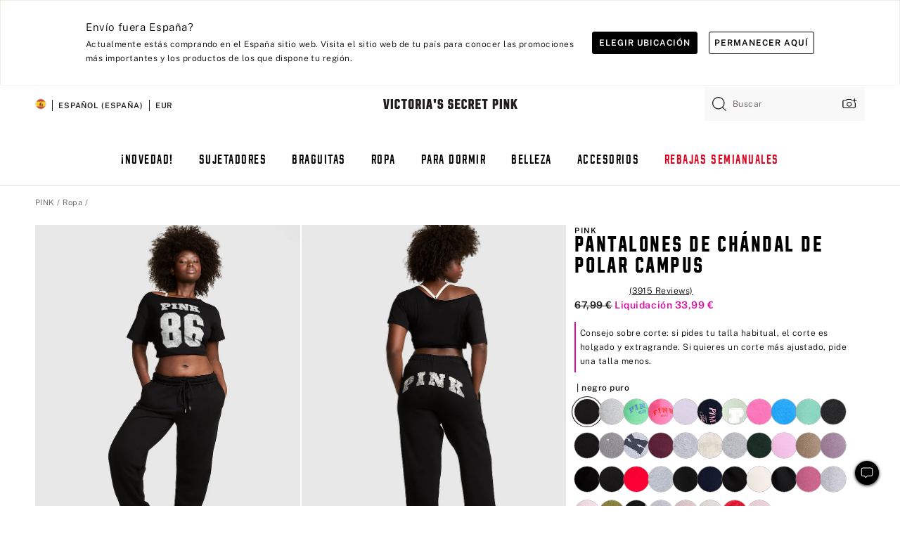

--- FILE ---
content_type: text/html;charset=UTF-8
request_url: https://es.victoriassecret.com/es/pink/apparel-catalog/5000009657
body_size: 4709
content:
<!DOCTYPE html><html lang="es-ES" class="desktop " data-theme="pink" data-brand="pink" data-basic="true"><head><script id="earlyBootstrap">(()=>{const e=document.cookie,t=e.indexOf("APPTYPE="),a=document.documentElement.classList,s=document.currentScript.dataset;if(t>=0){a.add("is-app");const i=t+8,r=e.slice(i);let n="";r.startsWith("IOSHANDHELD")?(a.add("is-app-ios"),s.appPlatform="ios",n=e.slice(i+12)):r.startsWith("ANDROIDHANDHELD")&&(a.add("is-app-android"),s.appPlatform="android",n=e.slice(i+16)),n.startsWith("VS")?s.appBrand="vs":n.startsWith("PN")&&(s.appBrand="pn"),s.appPlatform&&s.appBrand&&(s.appType=s.appPlatform+"-"+s.appBrand)}if(("true"===new URL(window.location.href).searchParams.get("isNativeShopTabEnabled")||"true"===sessionStorage.getItem("isNativeShopTabEnabled"))&&(document.documentElement.classList.add("is-native-shop-tab-enabled"),sessionStorage.setItem("isNativeShopTabEnabled","true")),performance.getEntriesByType)for(const{serverTiming:e}of performance.getEntriesByType("navigation"))if(e)for(const{name:t,description:a}of e)"ssrStatus"===t?s.ssrStatus=a:"basicStatus"===t?s.basicStatus=a:"renderSource"===t?s.renderSource=a:"peceActive"===t&&(s.peceActive=a)})();</script><meta charSet="utf-8"/><meta name="viewport" id="viewport-settings" content="width=device-width, initial-scale=1, minimum-scale=1"/><meta property="og:type" content="website"/><meta property="og:site_name" content="Victoria&#x27;s Secret"/><meta name="twitter:site" content="@VictoriasSecret"/><meta property="og:image" content="https://www.victoriassecret.com/assets/m4943-vdh8LiXzSfOMSLrSeJDzAQ/images/pink-share.png"/><meta name="twitter:card" content="summary_large_image"/><meta property="og:title" content="Comprar Pantalones de chándal de polar Campus – Haz tu pedido de partes de abajo online 5000009657"/><meta name="description" content="Punto de estilo: lleva un look coqueto pero cómodo sin despeinarte"/><meta property="og:description" content="Punto de estilo: lleva un look coqueto pero cómodo sin despeinarte"/><link rel="icon" sizes="48x48" href="https://es.victoriassecret.com/assets/m4943-vdh8LiXzSfOMSLrSeJDzAQ/favicon.ico"/><link rel="apple-touch-icon" sizes="180x180" href="https://www.victoriassecret.com/assets/m4943-vdh8LiXzSfOMSLrSeJDzAQ/images/apple-touch-icon.png"/><link rel="apple-touch-icon" href="https://www.victoriassecret.com/assets/m4943-vdh8LiXzSfOMSLrSeJDzAQ/images/apple-touch-icon.png"/><link rel="icon" sizes="192x192" href="https://www.victoriassecret.com/assets/m4943-vdh8LiXzSfOMSLrSeJDzAQ/images/android-chrome-192x192.png"/><meta name="format-detection" content="telephone=no"/> <link rel="alternate" mpdisurl href="https://www.victoriassecret.com/us/pink/apparel-catalog/5000009657" hrefLang="x-default"/><link rel="alternate" mpdisurl href="https://www.victoriassecret.com/at/pink/apparel-catalog/5000009657" hrefLang="en-AT"/><link rel="alternate" mpdisurl href="https://www.victoriassecret.com/au/pink/apparel-catalog/5000009657" hrefLang="en-AU"/><link rel="alternate" mpdisurl href="https://www.victoriassecret.com/be/pink/apparel-catalog/5000009657" hrefLang="en-BE"/><link rel="alternate" mpdisurl href="https://www.victoriassecret.com/ca/pink/apparel-catalog/5000009657" hrefLang="en-CA"/><link rel="alternate" mpdisurl href="https://www.victoriassecret.com/ch/pink/apparel-catalog/5000009657" hrefLang="en-CH"/><link rel="alternate" mpdisurl href="https://www.victoriassecret.com/cz/pink/apparel-catalog/5000009657" hrefLang="en-CZ"/><link rel="alternate" mpdisurl href="https://www.victoriassecret.com/de/pink/apparel-catalog/5000009657" hrefLang="en-DE"/><link rel="alternate" mpdisurl href="https://www.victoriassecret.com/fr/pink/apparel-catalog/5000009657" hrefLang="en-FR"/><link rel="alternate" mpdisurl href="https://www.victoriassecret.com/gr/pink/apparel-catalog/5000009657" hrefLang="en-GR"/><link rel="alternate" mpdisurl href="https://www.victoriassecret.com/hk/pink/apparel-catalog/5000009657" hrefLang="en-HK"/><link rel="alternate" mpdisurl href="https://www.victoriassecret.com/in/pink/apparel-catalog/5000009657" hrefLang="en-IN"/><link rel="alternate" mpdisurl href="https://www.victoriassecret.com/jp/pink/apparel-catalog/5000009657" hrefLang="en-JP"/><link rel="alternate" mpdisurl href="https://www.victoriassecret.com/kr/pink/apparel-catalog/5000009657" hrefLang="en-KR"/><link rel="alternate" mpdisurl href="https://www.victoriassecret.com/mx/pink/apparel-catalog/5000009657" hrefLang="en-MX"/><link rel="alternate" mpdisurl href="https://www.victoriassecret.com/nl/pink/apparel-catalog/5000009657" hrefLang="en-NL"/><link rel="alternate" mpdisurl href="https://www.victoriassecret.com/no/pink/apparel-catalog/5000009657" hrefLang="en-NO"/><link rel="alternate" mpdisurl href="https://www.victoriassecret.com/nz/pink/apparel-catalog/5000009657" hrefLang="en-NZ"/><link rel="alternate" mpdisurl href="https://www.victoriassecret.com/ro/pink/apparel-catalog/5000009657" hrefLang="en-RO"/><link rel="alternate" mpdisurl href="https://www.victoriassecret.com/se/pink/apparel-catalog/5000009657" hrefLang="en-SE"/><link rel="alternate" mpdisurl href="https://www.victoriassecret.com/sg/pink/apparel-catalog/5000009657" hrefLang="en-SG"/><link rel="alternate" mpdisurl href="https://www.victoriassecret.com/sk/pink/apparel-catalog/5000009657" hrefLang="en-SK"/><link rel="alternate" mpdisurl href="https://www.victoriassecret.com/us/pink/apparel-catalog/5000009657" hrefLang="en-US"/><link rel="alternate" mpdisurl href="https://fr.victoriassecret.com/be/pink/apparel-catalog/5000009657" hrefLang="fr-BE"/><link rel="alternate" mpdisurl href="https://fr.victoriassecret.com/bf/pink/apparel-catalog/5000009657" hrefLang="fr-BF"/><link rel="alternate" mpdisurl href="https://fr.victoriassecret.com/ch/pink/apparel-catalog/5000009657" hrefLang="fr-CH"/><link rel="alternate" mpdisurl href="https://fr.victoriassecret.com/fr/pink/apparel-catalog/5000009657" hrefLang="fr-FR"/><link rel="alternate" mpdisurl href="https://frca.victoriassecret.com/ca/pink/apparel-catalog/5000009657" hrefLang="fr-CA"/><link rel="alternate" mpdisurl href="https://de.victoriassecret.com/at/pink/apparel-catalog/5000009657" hrefLang="de-AT"/><link rel="alternate" mpdisurl href="https://de.victoriassecret.com/ch/pink/apparel-catalog/5000009657" hrefLang="de-CH"/><link rel="alternate" mpdisurl href="https://de.victoriassecret.com/de/pink/apparel-catalog/5000009657" hrefLang="de-DE"/><link rel="alternate" mpdisurl href="https://it.victoriassecret.com/it/pink/apparel-catalog/5000009657" hrefLang="it-IT"/><link rel="alternate" mpdisurl href="https://ja.victoriassecret.com/jp/pink/apparel-catalog/5000009657" hrefLang="ja-JP"/><link rel="alternate" mpdisurl href="https://ko.victoriassecret.com/kr/pink/apparel-catalog/5000009657" hrefLang="ko-KR"/><link rel="alternate" mpdisurl href="https://pl.victoriassecret.com/pl/pink/apparel-catalog/5000009657" hrefLang="pl-PL"/><link rel="alternate" mpdisurl href="https://es.victoriassecret.com/es/pink/apparel-catalog/5000009657" hrefLang="es-ES"/><link rel="alternate" mpdisurl href="https://sp.victoriassecret.com/ar/pink/apparel-catalog/5000009657" hrefLang="es-AR"/><link rel="alternate" mpdisurl href="https://sp.victoriassecret.com/bo/pink/apparel-catalog/5000009657" hrefLang="es-BO"/><link rel="alternate" mpdisurl href="https://sp.victoriassecret.com/bz/pink/apparel-catalog/5000009657" hrefLang="es-BZ"/><link rel="alternate" mpdisurl href="https://sp.victoriassecret.com/cl/pink/apparel-catalog/5000009657" hrefLang="es-CL"/><link rel="alternate" mpdisurl href="https://sp.victoriassecret.com/co/pink/apparel-catalog/5000009657" hrefLang="es-CO"/><link rel="alternate" mpdisurl href="https://sp.victoriassecret.com/cr/pink/apparel-catalog/5000009657" hrefLang="es-CR"/><link rel="alternate" mpdisurl href="https://sp.victoriassecret.com/do/pink/apparel-catalog/5000009657" hrefLang="es-DO"/><link rel="alternate" mpdisurl href="https://sp.victoriassecret.com/ec/pink/apparel-catalog/5000009657" hrefLang="es-EC"/><link rel="alternate" mpdisurl href="https://sp.victoriassecret.com/gt/pink/apparel-catalog/5000009657" hrefLang="es-GT"/><link rel="alternate" mpdisurl href="https://sp.victoriassecret.com/hn/pink/apparel-catalog/5000009657" hrefLang="es-HN"/><link rel="alternate" mpdisurl href="https://sp.victoriassecret.com/mx/pink/apparel-catalog/5000009657" hrefLang="es-MX"/><link rel="alternate" mpdisurl href="https://sp.victoriassecret.com/ni/pink/apparel-catalog/5000009657" hrefLang="es-NI"/><link rel="alternate" mpdisurl href="https://sp.victoriassecret.com/pa/pink/apparel-catalog/5000009657" hrefLang="es-PA"/><link rel="alternate" mpdisurl href="https://sp.victoriassecret.com/pe/pink/apparel-catalog/5000009657" hrefLang="es-PE"/><link rel="alternate" mpdisurl href="https://sp.victoriassecret.com/py/pink/apparel-catalog/5000009657" hrefLang="es-PY"/><link rel="alternate" mpdisurl href="https://sp.victoriassecret.com/sv/pink/apparel-catalog/5000009657" hrefLang="es-SV"/><link rel="alternate" mpdisurl href="https://sp.victoriassecret.com/us/pink/apparel-catalog/5000009657" hrefLang="es-US"/><link rel="alternate" mpdisurl href="https://sp.victoriassecret.com/uy/pink/apparel-catalog/5000009657" hrefLang="es-UY"/><link rel="alternate" mpdisurl href="https://sp.victoriassecret.com/ve/pink/apparel-catalog/5000009657" hrefLang="es-VE"/><link rel="alternate" mpdisurl href="https://nl.victoriassecret.com/nl/pink/apparel-catalog/5000009657" hrefLang="nl-NL"/><link href="https://es.victoriassecret.com/assets/m4943-vdh8LiXzSfOMSLrSeJDzAQ/templates/ssr-product/desktop/style.css" rel="stylesheet"/><title>Comprar Pantalones de chándal de polar Campus – Haz tu pedido de partes de abajo online 5000009657</title><style data-styled="" data-styled-version="5.3.9">.huVxo{-webkit-animation:fadein 1s ease-in;animation:fadein 1s ease-in;margin:0 auto;}/*!sc*/
@-webkit-keyframes fadein{0%{opacity:0;}50%{opacity:0;}100%{opacity:1;}}/*!sc*/
@keyframes fadein{0%{opacity:0;}50%{opacity:0;}100%{opacity:1;}}/*!sc*/
data-styled.g1576[id="sc-hhncp1-0"]{content:"huVxo,"}/*!sc*/
.hIWGSz{position:absolute;inset:0;display:-webkit-box;display:-webkit-flex;display:-ms-flexbox;display:flex;-webkit-box-pack:center;-webkit-justify-content:center;-ms-flex-pack:center;justify-content:center;-webkit-align-items:center;-webkit-box-align:center;-ms-flex-align:center;align-items:center;}/*!sc*/
data-styled.g1577[id="sc-17pbkyn-0"]{content:"hIWGSz,"}/*!sc*/
.kyFYCC{bottom:-100px;right:0;margin:1rem;-webkit-animation:slidein 750ms ease-out 10s forwards;animation:slidein 750ms ease-out 10s forwards;}/*!sc*/
data-styled.g1578[id="sc-17pbkyn-1"]{content:"kyFYCC,"}/*!sc*/
.jMLnnC{position:absolute;top:0;width:100%;}/*!sc*/
.jMLnnC .fabric-masthead-static-brandbar{width:100%;margin:0;}/*!sc*/
.jMLnnC .fabric-masthead-static-brandbar > .fabric-masthead-static-brandbar-smo-holder{height:40px;background-color:#f9e2e7;}/*!sc*/
.jMLnnC .fabric-masthead-static-brandbar > .fabric-masthead-static-brandbar-container{height:40px;background-color:#f7f7f8;}/*!sc*/
.jMLnnC .fabric-masthead-logo-area{width:100%;-webkit-box-pack:center;-webkit-justify-content:center;-ms-flex-pack:center;justify-content:center;-webkit-justify-content:center;}/*!sc*/
.jMLnnC .fabric-masthead-logo-area.fabric-layout-breakpoints .fabric-static-masthead-logo{-webkit-flex:0 0 275px;-ms-flex:0 0 275px;flex:0 0 275px;height:40px;margin:24px auto 50px;background-color:#f5f5f6;border-radius:3px;}/*!sc*/
.jMLnnC .fabric-masthead-category-nav-item .fabric-masthead-category-nav-link{height:20px;width:90px;background-color:#f5f5f6;padding:0.334rem 0.334rem 0.334rem 4px;display:block;text-transform:uppercase;position:relative;}/*!sc*/
.jMLnnC .fabric-masthead-category-nav-item{margin-right:20px;border-radius:3px;}/*!sc*/
.jMLnnC .fabric-masthead-logo-area{display:-webkit-box;display:-webkit-flex;display:-ms-flexbox;display:flex;height:115px;-webkit-box-pack:justify;-webkit-justify-content:space-between;-ms-flex-pack:justify;justify-content:space-between;-webkit-align-items:center;-webkit-box-align:center;-ms-flex-align:center;align-items:center;}/*!sc*/
.jMLnnC .fabric-masthead-category-nav-menu{width:944px;display:-webkit-box;display:-webkit-flex;display:-ms-flexbox;display:flex;margin:0 auto;-webkit-box-pack:justify;-webkit-justify-content:space-between;-ms-flex-pack:justify;justify-content:space-between;-webkit-align-items:center;-webkit-box-align:center;-ms-flex-align:center;align-items:center;}/*!sc*/
[data-device='desktop'] .sc-d7p3b7-0 .fabric-masthead-category-nav-item{padding-bottom:0.334rem;}/*!sc*/
data-styled.g1579[id="sc-d7p3b7-0"]{content:"jMLnnC,"}/*!sc*/
</style><link rel="preconnect" href="https://es-api.victoriassecret.com/" crossorigin="use-credentials"/>
<link rel="stylesheet" type="text/css" href="https://es.victoriassecret.com/custom_CSS/mpCSS.css?mp818">
</head><body class="fabric pink"><div class="fabric-toast-traffic-control"></div><div class="reactContainer" id="componentContainer" data-hydrate="true"><header class="fabric-masthead-component sc-d7p3b7-0 jMLnnC"><div class="fabric-masthead-static-brandbar"><div class="fabric-masthead-static-brandbar-smo-holder"></div><div class="fabric-masthead-static-brandbar-container"></div></div><div class="fabric-masthead-logo-area fabric-layout-breakpoints"><h1 class="fabric-static-masthead-logo"></h1></div><nav class="fabric-masthead-static-category-nav-component"><ul class="fabric-masthead-category-nav-menu" role="menu"><li class="fabric-masthead-category-nav-item" role="none"><a class="fabric-masthead-category-nav-link"></a></li><li class="fabric-masthead-category-nav-item" role="none"><a class="fabric-masthead-category-nav-link"></a></li><li class="fabric-masthead-category-nav-item" role="none"><a class="fabric-masthead-category-nav-link"></a></li><li class="fabric-masthead-category-nav-item" role="none"><a class="fabric-masthead-category-nav-link"></a></li><li class="fabric-masthead-category-nav-item" role="none"><a class="fabric-masthead-category-nav-link"></a></li><li class="fabric-masthead-category-nav-item" role="none"><a class="fabric-masthead-category-nav-link"></a></li><li class="fabric-masthead-category-nav-item" role="none"><a class="fabric-masthead-category-nav-link"></a></li><li class="fabric-masthead-category-nav-item" role="none"><a class="fabric-masthead-category-nav-link"></a></li><li class="fabric-masthead-category-nav-item" role="none"><a class="fabric-masthead-category-nav-link"></a></li></ul></nav></header><div class="fabric-page-loading"><div class="fabric-page-spinner sc-17pbkyn-0 hIWGSz"><div class="fabric-spinner-element sc-hhncp1-0 huVxo"><div><span class="fabric-hide-a11y-element">Cargando...</span></div><div></div><div></div><div></div><div></div><div></div><div></div><div></div><div></div><div></div><div></div><div></div></div></div><div class="fabric-toast-utility static-site"><div class="toast-container"><strong>La página está tardando en cargar más de lo esperado.</strong></div></div></div></div><div class="fabric-dialog-container"></div><div class="fabric-salesforce-chat-dialog"></div><script id="brastrap-data" type="application/json">{"endpoints":[{"key":"analyticsCore","context":"analytics","version":"v3","path":"global","www":false,"pci":false},{"key":"authStatus","context":"auth","version":"v27","path":"status","method":"POST","prioritized":true,"www":false,"pci":false},{"key":"featureFlags","context":"experience","version":"v4","path":"feature-flags","www":false,"pci":false,"prioritized":true,"timeout":7000,"queryWhitelist":["cm_mmc"]},{"key":"countryList","context":"settings","version":"v3","path":"countries","www":false,"pci":false},{"key":"languageList","context":"settings","version":"v3","path":"languages","www":false,"pci":false},{"key":"dataPrivacyRightsGPCSettings","context":"dataprivacyrights","version":"v7","path":"jwt","www":false,"pci":false},{"key":"zipGating","context":"gatingexperience","version":"v1","path":"sddgating","www":false,"pci":false,"prioritized":true},{"key":"environment","context":"assets","version":"m4943-vdh8LiXzSfOMSLrSeJDzAQ","path":"settings.json","www":true,"pci":false},{"key":"contentPersonalizationMonitor","context":"contentpersonalization","version":"v6","path":"monitor","www":false,"pci":false},{"key":"navigations","context":"navigations","version":"v9","path":"navigations?channel=victorias-secret-desktop-tablet-eu","www":false,"pci":false,"queryWhitelist":["cm_mmc"]},{"key":"bagCount","context":"orders","version":"v38","path":"bag/count","www":false,"pci":false,"overrides":{"featureFlags.dimensions[dimension=F302].active=C":{"version":"v39","path":"bag/count"}}},{"key":"breadcrumbsProduct","context":"breadcrumbs","version":"v4","path":"breadcrumbs?collectionId=47f6a1e1-9e0a-4f56-affd-a7af87707232","www":false,"pci":false,"queryWhitelist":["collectionId"]},{"key":"productPageInstance","context":"products","version":"v37","path":"page/5000009657?collectionId=a86acba6-0f85-4d84-a119-6dc163775f8a&isWishlistEnabled=true","www":false,"pci":false,"queryWhitelist":["productId","cm_mmc","stackId","collectionId","includeGenerics","priceType"],"overrides":{"featureFlags.dimensions[dimension=F020].active=C":{"version":"v94"}}},{"key":"pageAnalytics","context":"pageinfo","version":"v1","path":"byid?collectionId=a86acba6-0f85-4d84-a119-6dc163775f8a","www":false,"pci":false,"queryWhitelist":["collectionId"]},{"key":"modelDiversityTruthTable","context":"assets","version":"m4943-vdh8LiXzSfOMSLrSeJDzAQ","path":"data/modelDiversityTruthTable.json","www":true,"pci":false},{"key":"brandConfigs","context":"settings","version":"v3","path":"brandconfigs?brand=pink&region=international","www":false,"pci":false,"queryWhitelist":["brand","region"]}],"icons":["/assets/m4943-vdh8LiXzSfOMSLrSeJDzAQ/react/icon/brand.svg","/assets/m4943-vdh8LiXzSfOMSLrSeJDzAQ/react/icon/main.svg","/assets/m4943-vdh8LiXzSfOMSLrSeJDzAQ/react/icon/third-party.svg","/assets/m4943-vdh8LiXzSfOMSLrSeJDzAQ/react/icon/exclude.svg"],"scripts":[],"settings":{"apiUrl":"https://es-api.victoriassecret.com","pciApiUrl":"https://api2.victoriassecret.com"}}</script><script id="reactLibrary" src="https://www.victoriassecret.com/assets/m4943-vdh8LiXzSfOMSLrSeJDzAQ/desktop/react-18.js" defer=""></script><script id="sentryReactSdk" src="https://www.victoriassecret.com/assets/m4943-vdh8LiXzSfOMSLrSeJDzAQ/desktop/sentry-react-sdk.js" defer=""></script><script id="brastrap" src="https://es.victoriassecret.com/assets/m4943-vdh8LiXzSfOMSLrSeJDzAQ/brastrap.js" defer=""></script><!-- mp_trans_schedule_disable_start 150 --><script id="clientProps" type="application/json">{"apiData":{"cmsPage":{"oldPath":"","path":"/pink/apparel-catalog/5000009657","template":"product","productId":"5000009657","collectionId":"a86acba6-0f85-4d84-a119-6dc163775f8a","mppiCollectionId":"47f6a1e1-9e0a-4f56-affd-a7af87707232","masterStyleId":"5000009657","genericId":"11243310","pagePath":"/pink/apparel-catalog","channel":"Todo","meta":{"id":"5000009657|a86acba6-0f85-4d84-a119-6dc163775f8a","name":"","language":"","title":"Buy Campus Fleece Sweatpants - Order Bottoms online 5000009657","metas":[{"name":"metaDescription","content":"Punto de estilo: lleva un look coqueto pero cómodo sin despeinarte"},{"name":"metaTitle","content":"Buy Campus Fleece Sweatpants - Order Bottoms online 5000009657"},{"name":"canonicalURL","content":"/pink/apparel-catalog/5000009657"}]},"analytics":{},"redirect":{}}},"apiResponses":{},"brand":"pink","buildId":"m4943-vdh8LiXzSfOMSLrSeJDzAQ","category":"apparel-catalog","cmsPageChannel":"victorias-secret-desktop-tablet-eu","countryCode":"es","deployEnv":{"wwwOrigin":"https://es.victoriassecret.com/","apiOrigin":"https://es-api.victoriassecret.com","apiPciOrigin":"https://api2.victoriassecret.com","languageDomainSuffix":".victoriassecret.com","englishDomainPrefix":"www","assetsOrigin":"https://es.victoriassecret.com/","assetsContext":"/assets","languageDomains":{"de.victoriassecret.com":{"domainCode":"de"},"es.victoriassecret.com":{"domainCode":"es"},"fr.victoriassecret.com":{"domainCode":"fr"},"frca.victoriassecret.com":{"domainCode":"frca"},"it.victoriassecret.com":{"domainCode":"it"},"ja.victoriassecret.com":{"domainCode":"ja"},"ko.victoriassecret.com":{"domainCode":"ko"},"pl.victoriassecret.com":{"domainCode":"pl"},"sp.victoriassecret.com":{"domainCode":"sp"}}},"deployEnvName":"production","deviceType":"desktop","endpoints":[{"key":"analyticsCore","context":"analytics","version":"v3","path":"global","www":false,"pci":false},{"key":"authStatus","context":"auth","version":"v27","path":"status","method":"POST","prioritized":true,"www":false,"pci":false},{"key":"featureFlags","context":"experience","version":"v4","path":"feature-flags","www":false,"pci":false,"prioritized":true,"timeout":7000,"queryWhitelist":["cm_mmc"]},{"key":"countryList","context":"settings","version":"v3","path":"countries","www":false,"pci":false},{"key":"languageList","context":"settings","version":"v3","path":"languages","www":false,"pci":false},{"key":"dataPrivacyRightsGPCSettings","context":"dataprivacyrights","version":"v7","path":"jwt","www":false,"pci":false},{"key":"zipGating","context":"gatingexperience","version":"v1","path":"sddgating","www":false,"pci":false,"prioritized":true},{"key":"environment","context":"assets","version":"m4943-vdh8LiXzSfOMSLrSeJDzAQ","path":"settings.json","www":true,"pci":false},{"key":"contentPersonalizationMonitor","context":"contentpersonalization","version":"v6","path":"monitor","www":false,"pci":false},{"key":"navigations","context":"navigations","version":"v9","path":"navigations?channel=victorias-secret-desktop-tablet-eu","www":false,"pci":false,"queryWhitelist":["cm_mmc"]},{"key":"bagCount","context":"orders","version":"v38","path":"bag/count","www":false,"pci":false,"overrides":{"featureFlags.dimensions[dimension=F302].active=C":{"version":"v39","path":"bag/count"}}},{"key":"breadcrumbsProduct","context":"breadcrumbs","version":"v4","path":"breadcrumbs?collectionId=47f6a1e1-9e0a-4f56-affd-a7af87707232","www":false,"pci":false,"queryWhitelist":["collectionId"]},{"key":"productPageInstance","context":"products","version":"v37","path":"page/5000009657?collectionId=a86acba6-0f85-4d84-a119-6dc163775f8a&isWishlistEnabled=true","www":false,"pci":false,"queryWhitelist":["productId","cm_mmc","stackId","collectionId","includeGenerics","priceType"],"overrides":{"featureFlags.dimensions[dimension=F020].active=C":{"version":"v94"}}},{"key":"pageAnalytics","context":"pageinfo","version":"v1","path":"byid?collectionId=a86acba6-0f85-4d84-a119-6dc163775f8a","www":false,"pci":false,"queryWhitelist":["collectionId"]},{"key":"modelDiversityTruthTable","context":"assets","version":"m4943-vdh8LiXzSfOMSLrSeJDzAQ","path":"data/modelDiversityTruthTable.json","www":true,"pci":false},{"key":"brandConfigs","context":"settings","version":"v3","path":"brandconfigs?brand=pink&region=international","www":false,"pci":false,"queryWhitelist":["brand","region"]}],"languageCode":"es","react18Mode":false,"renderType":"basic","sanitizedUrl":"https://es.victoriassecret.com/es/pink/apparel-catalog/5000009657","timestamp":1768382666047,"enableSentry":true}</script><!-- mp_trans_schedule_disable_end 150 --><script src="https://es.victoriassecret.com/assets/m4943-vdh8LiXzSfOMSLrSeJDzAQ/desktop/runtime.js" defer=""></script><script src="https://es.victoriassecret.com/assets/m4943-vdh8LiXzSfOMSLrSeJDzAQ/desktop/5641.js" defer=""></script><script src="https://es.victoriassecret.com/assets/m4943-vdh8LiXzSfOMSLrSeJDzAQ/desktop/573.js" defer=""></script><script src="https://es.victoriassecret.com/assets/m4943-vdh8LiXzSfOMSLrSeJDzAQ/desktop/348.js" defer=""></script><script src="https://es.victoriassecret.com/assets/m4943-vdh8LiXzSfOMSLrSeJDzAQ/desktop/9300.js" defer=""></script><script src="https://es.victoriassecret.com/assets/m4943-vdh8LiXzSfOMSLrSeJDzAQ/desktop/8776.js" defer=""></script><script src="https://es.victoriassecret.com/assets/m4943-vdh8LiXzSfOMSLrSeJDzAQ/desktop/1440.js" defer=""></script><script src="https://es.victoriassecret.com/assets/m4943-vdh8LiXzSfOMSLrSeJDzAQ/desktop/2316.js" defer=""></script><script src="https://es.victoriassecret.com/assets/m4943-vdh8LiXzSfOMSLrSeJDzAQ/desktop/3917.js" defer=""></script><script src="https://es.victoriassecret.com/assets/m4943-vdh8LiXzSfOMSLrSeJDzAQ/desktop/401.js" defer=""></script><script src="https://es.victoriassecret.com/assets/m4943-vdh8LiXzSfOMSLrSeJDzAQ/desktop/7104.js" defer=""></script><script src="https://es.victoriassecret.com/assets/m4943-vdh8LiXzSfOMSLrSeJDzAQ/desktop/3786.js" defer=""></script><script src="https://es.victoriassecret.com/assets/m4943-vdh8LiXzSfOMSLrSeJDzAQ/desktop/420.js" defer=""></script><script src="https://es.victoriassecret.com/assets/m4943-vdh8LiXzSfOMSLrSeJDzAQ/templates/ssr-product/desktop/index.js" defer=""></script></body>
<!-- MP Google Tag Manager -->
<script nonce="mpgtmdply">(function(w,d,s,l,i){w[l]=w[l]||[];w[l].push({'gtm.start':
new Date().getTime(),event:'gtm.js'});var f=d.getElementsByTagName(s)[0],
j=d.createElement(s),dl=l!='dataLayer'?'&l='+l:'';j.async=true;j.src=
'https://www.googletagmanager.com/gtm.js?id='+i+dl;f.parentNode.insertBefore(j,f);
})(window,document,'script','mpDataLayer','GTM-NKJ73QTQ');</script>
<!-- End Google Tag Manager -->

<!-- MP Google Tag Manager (noscript) -->
<noscript><iframe src="https://www.googletagmanager.com/ns.html?id=GTM-NKJ73QTQ"
height="0" width="0" style="display:none;visibility:hidden"></iframe></noscript>
<!-- End Google Tag Manager (noscript) -->

<!--Processed by MotionPoint's TransMotion (r) translation engine v22.36.0 12/23/2025. Copyright© 2003-2026 MotionPoint Corporation. All Rights Reserved. This product is protected under one or more of the following US patents: 7584216, 7580960, 7627479, 7627817, 7996417, 8065294. Other patents pending.--></html>

--- FILE ---
content_type: text/javascript;charset=UTF-8
request_url: https://es.victoriassecret.com/assets/m4943-vdh8LiXzSfOMSLrSeJDzAQ/desktop/9300.js
body_size: 79089
content:
try{!function(){var e="undefined"!=typeof window?window:"undefined"!=typeof global?global:"undefined"!=typeof globalThis?globalThis:"undefined"!=typeof self?self:{},n=(new e.Error).stack;n&&(e._sentryDebugIds=e._sentryDebugIds||{},e._sentryDebugIds[n]="42e1a0bc-7d8f-46cb-a1d2-01b9d1bd90c6",e._sentryDebugIdIdentifier="sentry-dbid-42e1a0bc-7d8f-46cb-a1d2-01b9d1bd90c6")}()}catch(e){}!function(){var e="undefined"!=typeof window?window:"undefined"!=typeof global?global:"undefined"!=typeof globalThis?globalThis:"undefined"!=typeof self?self:{};e._sentryModuleMetadata=e._sentryModuleMetadata||{},e._sentryModuleMetadata[(new e.Error).stack]=function(e){for(var n=1;n<arguments.length;n++){var t=arguments[n];if(null!=t)for(var a in t)t.hasOwnProperty(a)&&(e[a]=t[a])}return e}({},e._sentryModuleMetadata[(new e.Error).stack],{"_sentryBundlerPluginAppKey:fewd-flagship":!0})}(),("undefined"!=typeof window?window:"undefined"!=typeof global?global:"undefined"!=typeof globalThis?globalThis:"undefined"!=typeof self?self:{}).SENTRY_RELEASE={id:"flagship-m4943"},(self.webpackChunk_vsdp_flagship=self.webpackChunk_vsdp_flagship||[]).push([[9300],{23434:(e,n,t)=>{t.d(n,{A:()=>y});var a=t(78090),i=t.n(a),s=t(92145),o=t(92568),r=t(62612),l=t(52485),c=t(75110),d=t(82826),p=t(78795),g=t(74232),h=t(40345),m=t(57304);const u=(e,n,t)=>{const a=g.J6(e);if(!a.length)return;const i=a.findIndex((e=>n.contains(e)));if(-1===i)return;const s=p.SF(i+t,a.length);g.sS(a[s])};var f=t(74848);const x=o.Ay.li.withConfig({componentId:"sc-13jjmdr-0"})(["list-style:none;white-space:nowrap;"]),b=i().forwardRef((({children:e,className:n,...t},i)=>{const o=(0,a.useRef)(null),b=(0,r.A)([o,i]),y=(0,s.Bi)(),w=(0,d.D)(),{setMenus:A}=(0,c.sT)(),v=(0,a.useRef)({});(0,a.useEffect)((()=>(v.current={menu:w.current,menuItem:o.current,menuItemKey:y},((e,n)=>{const{menuItemKey:t,menuItem:a,menu:i}=n??{};e((e=>(!i||i.items instanceof Map||(i.items=new Map),i?.items.set(t,{menu:i,menuItem:a,menuItemKey:t}),e)))})(A,v.current),()=>{((e,n)=>{const{menu:t,menuItemKey:a}=n??{};e((e=>(t?.items instanceof Map&&t.items.delete(a),e)))})(A,v.current),v.current=null})),[y,o,w,A]);const C=(0,l.A)(["prism-dropdown-menu-item",n]);return(0,f.jsx)(x,{ref:b,className:C,role:"menuitem",onKeyDown:e=>((e,n)=>{const{menu:t,menuItemKey:a}=n??{},{childrenRef:i,items:s}=t??{},o=e.key,r=s.get(a);switch(o){case h.il:case h.UP:(({current:e},{menuItem:n})=>{u(e,n,-1)})(i,r);break;case h.Jd:case h.PX:(({current:e},{menuItem:n})=>{u(e,n,1)})(i,r);break;case h.yZ:(({current:e})=>{g.wm(e)})(i);break;case h.Kp:(({current:e})=>{g.gZ(e)})(i);break;case h.Fm:case h.t6:(({menuItem:e})=>{g.mH(e)})(r);break;case h.eR:case h.RJ:case h.ok:case h._f:case h.M3:case h.NS:case h.wn:return;default:if(!m.OZ.test(o))return;(({current:e},{menuItem:n},t)=>{const a=g.J6(e),i=t.toLowerCase(),s=a.findIndex((e=>n.contains(e))),o=a.splice(s,a.length);o.shift();const r=o.concat(a).find((e=>p.gQ(e.textContent).charAt(0).toLowerCase()===i));g.sS(r)})(i,r,o)}e.preventDefault(),e.stopPropagation()})(e,v.current),...t,children:e})}));b.displayName="DropdownMenuItem";const y=b},82826:(e,n,t)=>{t.d(n,{D:()=>s,c:()=>i});var a=t(78090);const i=(0,a.createContext)();i.displayName="DropdownMenuContext";const s=()=>{const e=(0,a.useContext)(i);if(!e)throw new Error("useDropdownMenuContext: Must be wrapped in DropdownMenuContext.Provider.");return e}},90013:(e,n,t)=>{t.d(n,{A:()=>m});var a=t(78090),i=t.n(a),s=t(92145),o=t(92568),r=t(62612),l=t(75110),c=t(82826),d=t(57304),p=t(74848);const g=o.Ay.li.withConfig({componentId:"sc-fso53m-0"})(["list-style:none;position:relative;ul{margin:0;padding:0;position:absolute;}"]),h=i().forwardRef((({children:e,...n},t)=>{const o=(0,a.useRef)(null),h=(0,a.useRef)(null),m=(0,a.useRef)(null),u=(0,r.A)([o,t]),[f,x]=(0,a.useState)(!1),b=(0,s.Bi)(),y=(0,a.useRef)({}),w=(0,a.useRef)(!1),A=(0,a.useRef)(!1),v=i().Children.toArray(e),C=v.shift(),$=v.length>0,k=$&&f,{getActiveMenu:j,getMenus:S,isMouseDebounced:I,menuGroupKey:D,setMenus:N}=(0,l.sT)();return(0,a.useEffect)((()=>(w.current=!0,()=>{w.current=!1})),[]),(0,a.useEffect)((()=>{k&&!A.current&&(A.current=!0)}),[k]),(0,a.useEffect)((()=>(y.current={childrenRef:m,isMounted:w,menuRef:o,menuGroupKey:D,menuKey:b,titleRef:h},d.Vz(N,{...y.current,setIsOpen:x}),()=>{x(!1),d.YN(N,y.current),y.current={}})),[m,$,D,b,o,N,h]),(0,p.jsx)(g,{ref:u,role:"none",className:"prism-dropdown-menu",onFocus:e=>d.uE(e,y.current,j(),S()),onMouseEnter:e=>{(I?d.KI:d.xj)(e,y.current,j(),S())},onMouseLeave:e=>{(I?d.JR:d.u5)(e,y.current,j(),S())},onTouchEnd:e=>d.Ih(e,y.current,j(),S()),onKeyDown:e=>d.jS(e,y.current,j(),S()),children:(0,p.jsxs)(c.c.Provider,{value:y,children:[(0,p.jsx)("div",{ref:h,role:"menuitem","aria-haspopup":$?"true":null,"aria-expanded":k?"true":null,...n,children:C.props.children}),A.current||k?(0,p.jsx)("ul",{ref:m,role:"menu",style:k?null:{display:"none"},children:v}):null]})})}));h.displayName="DropdownMenu";const m=h},57304:(e,n,t)=>{t.d(n,{OZ:()=>c,uE:()=>u,jS:()=>A,xj:()=>f,KI:()=>b,u5:()=>x,JR:()=>y,Ih:()=>w,Vz:()=>C,YN:()=>$});var a=t(78795),i=t(74232),s=t(40345);const o=e=>Array.from(e.keys()),r=(e,n,t)=>{const i=o(e);if(i.length){const s=a.qE(i.indexOf(t),0),o=a.SF(s+n,i.length);return e.get(i[o])}},l=(e,n)=>r(e,n),c=/^[a-z0-9]$/i,d={},p=e=>{e.current&&(e.current?.setIsOpen(!1),e.current=null)},g=(e,n,t)=>{if(n){if(e.current===n)return t&&n?.setIsOpen(!0),!1}else if(!e.current)return!1;return p(e),n?(e.current=n,t&&n?.setIsOpen(!0),setTimeout((()=>i.wm(n.menuRef.current)),0)):e.current=null,!0},h=(e,n)=>g(e,n,!0),m=(e,n)=>g(e,n,!1),u=(e,n,t,a)=>{const i=n?.menuKey;return m(t,a.get(i))},f=(e,n,t,a)=>{const i=n?.menuKey;h(t,a.get(i))},x=(e,n,t)=>p(t),b=a.sg(((e,n,t,a)=>{const{isMounted:i,menuGroupKey:s,menuKey:o}=n??{},r=o===d[s];i?.current&&!r&&f(e,n,t,a),d[s]=null}),200),y=(e,n,t)=>{const{menuGroupKey:a,menuKey:i}=n??{},s=t.current?.menuKey;s!==i?d[a]=i:x(e,n,t)},w=(e,n,t,a)=>{const i=n?.menuKey;h(t,a.get(i))&&(e.preventDefault(),e.stopPropagation())},A=(e,n,t,d)=>{const p=n?.menuKey;let g=e.key;if(g===s.wn){if(e.shiftKey&&(u=p,(e=>o(e).shift())(d)===u)||!e.shiftKey&&((e,n)=>(e=>o(e).pop())(e)===n)(d,p))return void m(t);g=e.shiftKey?s.eR:s.RJ}var u,f;switch(g){case s.il:case s.UP:(({current:e})=>{e?.setIsOpen((()=>(setTimeout((()=>i.gZ(e.menuRef.current.querySelector('[role="menu"]'))),0),!0)))})(t);break;case s.Jd:case s.PX:(({current:e})=>{e?.setIsOpen((()=>(setTimeout((()=>i.wm(e.menuRef.current.querySelector('[role="menu"]'))),0),!0)))})(t);break;case s.eR:case s.M3:((e,n)=>{let t=!0;n.current?.setIsOpen((a=>{if(t){t=!1;const i=r(e,-1,n.current.menuKey);a?h(n,i):m(n,i)}return!1}))})(d,t);break;case s.RJ:case s.NS:((e,n)=>{let t=!0;n.current?.setIsOpen((a=>{if(t){t=!1;const i=r(e,1,n.current.menuKey);a?h(n,i):m(n,i)}return!1}))})(d,t);break;case s.yZ:((e,n)=>{let t=!0;n.current?.setIsOpen((a=>{if(t){t=!1;const i=l(e,0);a?h(n,i):m(n,i)}return!1}))})(d,t);break;case s.Kp:((e,n)=>{let t=!0;n.current?.setIsOpen((a=>{if(t){t=!1;const i=l(e,-1);a?h(n,i):m(n,i)}return!1}))})(d,t);break;case s.Fm:case s.t6:{const e=i.LB(t.current.titleRef.current);"A"===e?.tagName?(f=t.current.titleRef.current,i.mH(f)):h(t,d.get(p));break}case s.ok:case s._f:t.current&&(({current:e})=>{e?.setIsOpen((()=>(setTimeout((()=>i.wm(e.menuRef.current)),0),!1)))})(t);break;default:if(!c.test(g))return;((e,n,t)=>{let i=!0;n.current?.setIsOpen((s=>{if(i){i=!1;const o=t.toLowerCase(),r=(e=>Array.from(e.values()))(e),l=r.indexOf(n.current),c=r.splice(l,r.length);c.shift();const d=c.concat(r).find((({titleRef:e})=>a.gQ(e.current.textContent).charAt(0).toLowerCase()===o));if(!d)return s;s?h(n,d):m(n,d)}return!1}))})(d,t,g)}e.preventDefault(),e.stopPropagation()},v=(e,n)=>{return e instanceof Map&&n instanceof Map?(t=e,(a=n,Array.from(a.entries())).reduce(((e,[n,t])=>e.set(n,t)),t)):n;var t,a},C=(e,n)=>{const{childrenRef:t,menuRef:i,menuKey:s,setIsOpen:o,titleRef:r}=n??{};return e((e=>{const n=a.wt(e.get(s)),l=a.h1(n,{childrenRef:t,menuRef:i,items:new Map,menuKey:s,setIsOpen:o,titleRef:r},v);return e.set(s,l),e}))},$=(e,n)=>{const t=n?.menuKey;return e((e=>(e.delete(t),e)))}},75110:(e,n,t)=>{t.d(n,{fL:()=>s,jX:()=>r,sT:()=>o});var a=t(78090),i=t(92145);const s=(0,a.createContext)();s.displayName="DropdownMenuGroupContext";const o=()=>{const e=(0,a.useContext)(s);if(!e)throw new Error("useDropdownMenuGroupContext: Must be wrapped in DropdownMenuGroupContext.Provider.");return e},r=(e,n)=>{const t=(0,a.useRef)(null),[s,o]=(0,a.useState)(new Map),r=(0,i.Bi)(),[l,c]=(0,a.useState)((()=>({getActiveMenu:()=>t,getMenus:()=>s,isMouseDebounced:n,menuGroupKey:r,setMenus:o})));return(0,a.useEffect)((()=>{const n=n=>((e,n,t)=>{!t.current.contains(e.target)&&n.current&&(n.current?.setIsOpen(!1),n.current=null)})(n,t,e);return document.addEventListener("mousedown",n),()=>document.removeEventListener("mousedown",n)}),[e]),[l,c]}},34633:(e,n,t)=>{t.d(n,{A:()=>g});var a=t(78090),i=t.n(a),s=t(92568),o=t(62612),r=t(52485),l=t(75110),c=t(74848);const d=s.Ay.ul.withConfig({componentId:"sc-l2ap1c-0"})(["display:inline-flex;margin:0;padding:0;"]),p=i().forwardRef((({children:e,className:n,isMouseDebounced:t,...i},s)=>{const p=(0,r.A)(["prism-dropdown-menu-group",n]),g=(0,a.useRef)(null),h=(0,o.A)([g,s]),[m]=(0,l.jX)(g,t);return(0,c.jsx)(d,{ref:h,className:p,role:"menubar",...i,children:(0,c.jsx)(l.fL.Provider,{value:m,children:e})})}));p.displayName="DropdownMenuGroup";const g=p},60467:(e,n,t)=>{t.r(n),t.d(n,{ad:()=>a,ae:()=>i,af:()=>s,ag:()=>o,ai:()=>r,al:()=>l,am:()=>c,an:()=>d,ao:()=>p,aq:()=>g,ar:()=>h,as:()=>m,at:()=>u,au:()=>f,aw:()=>x,ax:()=>b,az:()=>y,ba:()=>w,bb:()=>A,bd:()=>v,be:()=>C,bf:()=>$,bg:()=>k,bh:()=>j,bi:()=>S,bj:()=>I,bl:()=>D,bm:()=>N,bn:()=>E,bo:()=>F,bq:()=>L,br:()=>P,bs:()=>T,bt:()=>M,bu:()=>O,bv:()=>H,bw:()=>R,by:()=>B,bz:()=>_,ca:()=>z,cc:()=>q,cd:()=>W,cf:()=>V,cg:()=>U,ch:()=>Y,ci:()=>K,ck:()=>G,cl:()=>J,cm:()=>X,cn:()=>Q,co:()=>Z,cr:()=>ee,cu:()=>ne,cv:()=>te,cw:()=>ae,cx:()=>ie,cy:()=>se,cz:()=>oe,de:()=>re,dj:()=>le,dk:()=>ce,dm:()=>de,do:()=>pe,dz:()=>ge,ec:()=>he,ee:()=>me,eg:()=>ue,eng:()=>fe,er:()=>xe,es:()=>be,et:()=>ye,eu:()=>we,fi:()=>Ae,fj:()=>ve,fk:()=>Ce,fm:()=>$e,fo:()=>ke,fr:()=>je,ga:()=>Se,gb:()=>Ie,gd:()=>De,ge:()=>Ne,gf:()=>Ee,gg:()=>Fe,gh:()=>Le,gi:()=>Pe,gl:()=>Te,gm:()=>Me,gn:()=>Oe,gp:()=>He,gq:()=>Re,gr:()=>Be,gs:()=>_e,gt:()=>ze,gu:()=>qe,gw:()=>We,gy:()=>Ve,gz:()=>Ue,hk:()=>Ye,hn:()=>Ke,hr:()=>Ge,ht:()=>Je,hu:()=>Xe,id:()=>Qe,ie:()=>Ze,il:()=>en,im:()=>nn,in:()=>tn,io:()=>an,iq:()=>sn,ir:()=>on,is:()=>rn,it:()=>ln,je:()=>cn,jm:()=>dn,jo:()=>pn,jp:()=>gn,ke:()=>hn,kg:()=>mn,kh:()=>un,ki:()=>fn,km:()=>xn,kn:()=>bn,kr:()=>yn,kw:()=>wn,ky:()=>An,kz:()=>vn,la:()=>Cn,lb:()=>$n,lc:()=>kn,li:()=>jn,lk:()=>Sn,lr:()=>In,ls:()=>Dn,lt:()=>Nn,lu:()=>En,lv:()=>Fn,ly:()=>Ln,ma:()=>Pn,mc:()=>Tn,md:()=>Mn,me:()=>On,mf:()=>Hn,mg:()=>Rn,mh:()=>Bn,mk:()=>_n,ml:()=>zn,mm:()=>qn,mn:()=>Wn,mo:()=>Vn,mp:()=>Un,mq:()=>Yn,mr:()=>Kn,ms:()=>Gn,mt:()=>Jn,mu:()=>Xn,mv:()=>Qn,mw:()=>Zn,mx:()=>et,my:()=>nt,mz:()=>tt,na:()=>at,nc:()=>it,ne:()=>st,nf:()=>ot,ng:()=>rt,ni:()=>lt,nl:()=>ct,no:()=>dt,np:()=>pt,nr:()=>gt,nu:()=>ht,nz:()=>mt,om:()=>ut,pa:()=>ft,pe:()=>xt,pf:()=>bt,pg:()=>yt,ph:()=>wt,pk:()=>At,pl:()=>vt,pm:()=>Ct,pn:()=>$t,pr:()=>kt,pt:()=>jt,pw:()=>St,py:()=>It,qa:()=>Dt,re:()=>Nt,ro:()=>Et,rs:()=>Ft,ru:()=>Lt,rw:()=>Pt,sa:()=>Tt,sb:()=>Mt,sc:()=>Ot,sd:()=>Ht,se:()=>Rt,sg:()=>Bt,sh:()=>_t,si:()=>zt,sj:()=>qt,sk:()=>Wt,sl:()=>Vt,sm:()=>Ut,sn:()=>Yt,so:()=>Kt,sr:()=>Gt,ss:()=>Jt,st:()=>Xt,sv:()=>Qt,sx:()=>Zt,sy:()=>ea,sz:()=>na,tc:()=>ta,td:()=>aa,tf:()=>ia,tg:()=>sa,th:()=>oa,tj:()=>ra,tk:()=>la,tl:()=>ca,tm:()=>da,tn:()=>pa,to:()=>ga,tp:()=>ha,tr:()=>ma,tt:()=>ua,tv:()=>fa,tw:()=>xa,tz:()=>ba,ua:()=>ya,ug:()=>wa,uk:()=>Aa,um:()=>va,us:()=>Ca,uy:()=>$a,uz:()=>ka,va:()=>ja,vc:()=>Sa,ve:()=>Ia,vg:()=>Da,vn:()=>Na,vu:()=>Ea,wf:()=>Fa,ws:()=>La,ye:()=>Pa,yt:()=>Ta,za:()=>Ma,zm:()=>Oa,zw:()=>Ha});const a=t.p+"flags/cfdee9033cc02c84a7c3.png",i=t.p+"flags/01321e46fae591adb7ce.png",s=t.p+"flags/a22af6d1d428a62cb3c4.png",o=t.p+"flags/b31ae58cc5e8eff6acee.png",r=t.p+"flags/01f27808ccff20302480.png",l=t.p+"flags/671aa9761805a835d4d5.png",c=t.p+"flags/9a2a7d8f73c3715ab7b2.png",d=t.p+"flags/9f76179c0cbd018dc356.png",p=t.p+"flags/2bd5dd3e61c53518641a.png",g=t.p+"flags/98f23c41c7e60474f6f8.png",h=t.p+"flags/c01c41075c1d2d03d4f0.png",m=t.p+"flags/1ef5764f43e48411e350.png",u=t.p+"flags/ddef1476d04360011f9f.png",f=t.p+"flags/59f6897b3bc651529fc0.png",x=t.p+"flags/be4287ea0b6c0bf15832.png",b=t.p+"flags/0e3e6837efe191d9abb7.png",y=t.p+"flags/221775757dccd2f0efce.png",w=t.p+"flags/7a7cccd0a1a44b5509f3.png",A=t.p+"flags/955051fedb1e89926156.png",v=t.p+"flags/5bce68b3d4708b62092c.png",C=t.p+"flags/3054b1ecd4232fa83774.png",$=t.p+"flags/43aa23eb27af85b2cf79.png",k=t.p+"flags/80c307c9182c300a480f.png",j=t.p+"flags/7faacf0c44c3a02c3500.png",S=t.p+"flags/562f9d048170c0b0ec85.png",I=t.p+"flags/ac2156c3d5647c07b872.png",D=t.p+"flags/df70806b36ead34fd304.png",N=t.p+"flags/f6cc5139f64aad046d90.png",E=t.p+"flags/e6c1c4c6a04f21b8b031.png",F=t.p+"flags/bb7baa3b5603a46cdcff.png",L=t.p+"flags/bd1b4643e7536be166bd.png",P=t.p+"flags/afc86df329124c15b3ee.png",T=t.p+"flags/6c14f6bcb2335d63a987.png",M=t.p+"flags/20b94dd390e5e549d023.png",O=t.p+"flags/1c4eee650115a6106f05.png",H=t.p+"flags/39f78dae068024a71cba.png",R=t.p+"flags/ce3561d27e156a4034c5.png",B=t.p+"flags/0cebe9daca6348cef73e.png",_=t.p+"flags/e63c602eb033a5fbe999.png",z=t.p+"flags/8e2ac9e993da4a8253d6.png",q=t.p+"flags/4797702681298f04aaeb.png",W=t.p+"flags/3818bbdb267dd51706e6.png",V=t.p+"flags/a1d00f31119973e239d7.png",U=t.p+"flags/bf901703d9a3a35a45b9.png",Y=t.p+"flags/3bdf194ba3b3c253fe54.png",K=t.p+"flags/6e99829b8980805916fb.png",G=t.p+"flags/b1f3138d56620bddbc69.png",J=t.p+"flags/8709314c0613bd1ec7ca.png",X=t.p+"flags/2f8c91cc86adb2223aad.png",Q=t.p+"flags/c15f68506837c6c254d0.png",Z=t.p+"flags/1df5a88aeb1ca118581c.png",ee=t.p+"flags/430aa739e0cc4636df91.png",ne=t.p+"flags/d7a5db024188aabb9fde.png",te=t.p+"flags/b9f2ff07a3f3716d5986.png",ae=t.p+"flags/fcc40a50dc982bc8ca30.png",ie=t.p+"flags/255d4a464b6cc124a492.png",se=t.p+"flags/93029e5202ccdbb3290c.png",oe=t.p+"flags/b583254b37ce972ca467.png",re=t.p+"flags/5085db91edfe0b62c9ed.png",le=t.p+"flags/3d89788b13b064e9decb.png",ce=t.p+"flags/51ff6d71917008815673.png",de=t.p+"flags/2d8944e1d83886ca942d.png",pe=t.p+"flags/4f0840f7628c8dd3eec4.png",ge=t.p+"flags/b4484a38f40aecfd1cc4.png",he=t.p+"flags/1bdd29582aaaa932cd25.png",me=t.p+"flags/dfc38b619d70442cdc0a.png",ue=t.p+"flags/d15e9bc07cbac51bc45a.png",fe=t.p+"flags/c558762e9f0ebd9bab76.png",xe=t.p+"flags/d12562e8b08fcf5d69e2.png",be=t.p+"flags/07c1eee9ecbbb613f1bc.png",ye=t.p+"flags/50db9f98784596f20a12.png",we=t.p+"flags/80c58d4d44e32de78942.png",Ae=t.p+"flags/24269424d0416518cfeb.png",ve=t.p+"flags/e9c11d8de7b5f3bb1d4b.png",Ce=t.p+"flags/b67c786eb0088c0be3ed.png",$e=t.p+"flags/7165652bac82f16c4b16.png",ke=t.p+"flags/6d31c060a018375d80c3.png",je=t.p+"flags/fe3aad188505c7dec3a5.png",Se=t.p+"flags/65f9b40a1e6bcd3232f3.png",Ie=t.p+"flags/a465ff4d00665dfc14fa.png",De=t.p+"flags/abb67ff4fe26d1e1d6c2.png",Ne=t.p+"flags/a839db1e67f0cfdc88cc.png",Ee=t.p+"flags/fe3aad188505c7dec3a5.png",Fe=t.p+"flags/89a8936d35a37c558a21.png",Le=t.p+"flags/a378adc1f75f8b8b640a.png",Pe=t.p+"flags/7e5bba12ac304bcb2da1.png",Te=t.p+"flags/6232277e84700453f150.png",Me=t.p+"flags/f74f016c728badb2aa43.png",Oe=t.p+"flags/6d3e5e9c7e94c2bf54fc.png",He=t.p+"flags/0b28c7feb0da54b170e3.png",Re=t.p+"flags/fcc171c991873ed7a96c.png",Be=t.p+"flags/0795f4de3d268e95b37a.png",_e=t.p+"flags/9886b743d4eb7814d064.png",ze=t.p+"flags/f2618e3e37436907192e.png",qe=t.p+"flags/b45976e0746c12af4ed4.png",We=t.p+"flags/1f8dfec35fc919acadd3.png",Ve=t.p+"flags/7fbafbb5232020f28609.png",Ue=t.p+"flags/03c79491bff9d3b905fc.png",Ye=t.p+"flags/fae35284d8ed91d863e3.png",Ke=t.p+"flags/24da75a9346125e4e0bf.png",Ge=t.p+"flags/273beacdad5335e0d4ca.png",Je=t.p+"flags/392949c3b07162992635.png",Xe=t.p+"flags/a665334be7633fd6cbba.png",Qe=t.p+"flags/3523a42d0d9306526bb3.png",Ze=t.p+"flags/5ab4cd7e58f319c43afb.png",en=t.p+"flags/346c08c30a247c9d72f6.png",nn=t.p+"flags/adb65dbdb109d2c49646.png",tn=t.p+"flags/96dd722a168286266635.png",an=t.p+"flags/bc897a917d9722397676.png",sn=t.p+"flags/9cc6b367d853e914abfb.png",on=t.p+"flags/2c3564a16a6630d1f7ba.png",rn=t.p+"flags/03618bad43ecb3313df2.png",ln=t.p+"flags/ef826511a4014ee011d1.png",cn=t.p+"flags/506a3e8790f9dcfd35f2.png",dn=t.p+"flags/3acc10e4facb815f700f.png",pn=t.p+"flags/ed9ab8e11ada31a0397c.png",gn=t.p+"flags/fb2822d3c754e5baf54a.png",hn=t.p+"flags/24cb0cc0e0937505ce01.png",mn=t.p+"flags/c6a5ee204530db0fed46.png",un=t.p+"flags/22d2e5153e2f4a2c45d8.png",fn=t.p+"flags/7d164ab7dfa1372ffa0e.png",xn=t.p+"flags/3bec13f30d310b445e8d.png",bn=t.p+"flags/06719740dd3763d76f7a.png",yn=t.p+"flags/d3312c1793eb7190599d.png",wn=t.p+"flags/2db386100224c912be29.png",An=t.p+"flags/3f1ed33e39d47b15502c.png",vn=t.p+"flags/34a57bd24468a533ce4c.png",Cn=t.p+"flags/756328d9d4aea5175b40.png",$n=t.p+"flags/0a903b221b1aa36bcfb4.png",kn=t.p+"flags/63f61300c55882934c36.png",jn=t.p+"flags/6d7140fbec1d0ef4fc2f.png",Sn=t.p+"flags/a949e34405de81703006.png",In=t.p+"flags/e2baeac10eaeae83243d.png",Dn=t.p+"flags/7122627df260faf6d6b3.png",Nn=t.p+"flags/f4941dcb4c3342c55035.png",En=t.p+"flags/d1674a9bd24ba1119b21.png",Fn=t.p+"flags/08c817b440f9fe2fd4c7.png",Ln=t.p+"flags/432593b2925c233f4bbf.png",Pn=t.p+"flags/20933f72ff1427aeac72.png",Tn=t.p+"flags/08970253f5b39e358987.png",Mn=t.p+"flags/6460f6ecad2f0fab51c5.png",On=t.p+"flags/b6aa07f5e6d19643300a.png",Hn=t.p+"flags/fe3aad188505c7dec3a5.png",Rn=t.p+"flags/c7a566c2ae3dbb814d7a.png",Bn=t.p+"flags/b0612fc633dfdee5f01e.png",_n=t.p+"flags/953513e40df98db91bcc.png",zn=t.p+"flags/9a6dc4a0789f3ab2c0ff.png",qn=t.p+"flags/1c4eee650115a6106f05.png",Wn=t.p+"flags/b7bb4b8fb4795da96e2f.png",Vn=t.p+"flags/821c9cb1bbf145b66eeb.png",Un=t.p+"flags/1bc680b405d87a906b2c.png",Yn=t.p+"flags/b9f863bef8b0336b2846.png",Kn=t.p+"flags/a31324e663b2ae722838.png",Gn=t.p+"flags/b31e1b698c778c775ed5.png",Jn=t.p+"flags/2bfdf89b3e5af581533b.png",Xn=t.p+"flags/ca3455e8cb5f299450c7.png",Qn=t.p+"flags/d8e70fa8baf9bbd276fa.png",Zn=t.p+"flags/5470925aef96dd1a2286.png",et=t.p+"flags/405f5540a0e97a3ec483.png",nt=t.p+"flags/8f54097a391f91a2275f.png",tt=t.p+"flags/de9e8e20a0578e5f65b2.png",at=t.p+"flags/6f5717b823b9151abcac.png",it=t.p+"flags/a411782eeff93ca74213.png",st=t.p+"flags/34fa5d664ad797de67ab.png",ot=t.p+"flags/95caf9b1fc867b1b7a89.png",rt=t.p+"flags/006eeebece862d6a6fa4.png",lt=t.p+"flags/677471cc6ee8baeb996c.png",ct=t.p+"flags/5000e60bb54d2129ec81.png",dt=t.p+"flags/39f78dae068024a71cba.png",pt=t.p+"flags/f8e0d84d0447b54db503.png",gt=t.p+"flags/76eb90e7a0aab1ea6f16.png",ht=t.p+"flags/f6d55a6776cd1c05a276.png",mt=t.p+"flags/1e705e5c53ae0748e7d1.png",ut=t.p+"flags/1abcdb212bea078b361f.png",ft=t.p+"flags/1530dbf1724e7c953290.png",xt=t.p+"flags/7485c96cfd7dee680587.png",bt=t.p+"flags/84879f76db0daf33e0b5.png",yt=t.p+"flags/c2c3ed8f2f80207c49fd.png",wt=t.p+"flags/8c26d1110e06a2d6709a.png",At=t.p+"flags/d35944376fd2dc90cbc9.png",vt=t.p+"flags/be76a5fc60667aebb82e.png",Ct=t.p+"flags/55f58b5de169d0ee8eef.png",$t=t.p+"flags/c068b81f391cd5720a0f.png",kt=t.p+"flags/109b2929603745227aff.png",jt=t.p+"flags/8c0cf775476594d10035.png",St=t.p+"flags/ee0eda2307eecc35c332.png",It=t.p+"flags/98bf6c566580bcd7a098.png",Dt=t.p+"flags/f18fd94b311b09d89e5e.png",Nt=t.p+"flags/abeb7ba719783e59f829.png",Et=t.p+"flags/d1a8f41962d7ed4737e9.png",Ft=t.p+"flags/4911ad7a488ad6177d79.png",Lt=t.p+"flags/024f1e2a1f298b05bfc1.png",Pt=t.p+"flags/4c8af1461bf89298039f.png",Tt=t.p+"flags/530bdd99042f977a18b9.png",Mt=t.p+"flags/6faf2edf22ad03d2a69f.png",Ot=t.p+"flags/34ff44c3d39850ce3a29.png",Ht=t.p+"flags/db3ff0bbc4ab176b38a6.png",Rt=t.p+"flags/7d5aabde13c2a4284349.png",Bt=t.p+"flags/2bdfb91a92a5bf2b3c7d.png",_t=t.p+"flags/0601188e8dcc9d6044ad.png",zt=t.p+"flags/8c78b9b572feb3079220.png",qt=t.p+"flags/92bffe76ee5d9f0793b0.png",Wt=t.p+"flags/a508edb1c4682b5b2b0d.png",Vt=t.p+"flags/3e03072fb481cb8ea1ac.png",Ut=t.p+"flags/9902845432a969a81e97.png",Yt=t.p+"flags/db6fe9763087a13a928f.png",Kt=t.p+"flags/d4d32cf52b283589fd88.png",Gt=t.p+"flags/135f0004dd1b4a08ddc0.png",Jt=t.p+"flags/ab1dc1540100fd3fbc89.png",Xt=t.p+"flags/752f8d0c285688c6cdd6.png",Qt=t.p+"flags/5e9d86e255298236f019.png",Zt=t.p+"flags/c229b1e3ee8362e230d8.png",ea=t.p+"flags/2760aea9bcee652b441b.png",na=t.p+"flags/0e713213fbdd694103f5.png",ta=t.p+"flags/ed479e5949fa7a14be6f.png",aa=t.p+"flags/234a8c1f7e9a2afa5123.png",ia=t.p+"flags/a6c664f637d885a34fc2.png",sa=t.p+"flags/3075c0ab2d0eabc45fe1.png",oa=t.p+"flags/17c1754037dc4481ee48.png",ra=t.p+"flags/000780e32a9e8fd0c3fb.png",la=t.p+"flags/5879b1f380970f819abb.png",ca=t.p+"flags/8d44b82bed5320fc8429.png",da=t.p+"flags/ca3763a59a036e5c44bc.png",pa=t.p+"flags/4f2e7d0412d72b3192f1.png",ga=t.p+"flags/64c2d400f2de8ab2e849.png",ha=t.p+"flags/6606d49e1c07ad36baf4.png",ma=t.p+"flags/e07431c269ed6fa44c4f.png",ua=t.p+"flags/63a34a670c3688b22bfe.png",fa=t.p+"flags/a411782eeff93ca74213.png",xa=t.p+"flags/413ae7e5c722643b17b4.png",ba=t.p+"flags/729a50af91ef06674f80.png",ya=t.p+"flags/af5b05454933513000c2.png",wa=t.p+"flags/1972f67bd08b0d515ddc.png",Aa=t.p+"flags/a465ff4d00665dfc14fa.png",va=t.p+"flags/50bb277d74b47f138592.png",Ca=t.p+"flags/50bb277d74b47f138592.png",$a=t.p+"flags/b4d0ee49d28a7ed985c6.png",ka=t.p+"flags/0fff362b488dc9a3a62d.png",ja=t.p+"flags/fc1574859727bdd9e771.png",Sa=t.p+"flags/cf03e10a60325b93cdd0.png",Ia=t.p+"flags/94869615d5746721fe7b.png",Da=t.p+"flags/fefcd75c279b8503c7ef.png",Na=t.p+"flags/6850f3ca66bd1d336030.png",Ea=t.p+"flags/1585ef2a43a2588e1808.png",Fa=t.p+"flags/f65b037073381f439c48.png",La=t.p+"flags/f973fbd5016b807756e3.png",Pa=t.p+"flags/6f0e958ba82afdba5961.png",Ta=t.p+"flags/757b59171028faa0fe9d.png",Ma=t.p+"flags/e75b94e4e18f6ac964fc.png",Oa=t.p+"flags/6786ff75e567ce522d34.png",Ha=t.p+"flags/62bd806201f0fe9dd62a.png"},73320:(e,n,t)=>{t.d(n,{A:()=>o});var a=t(78090),i=t(78458),s=t(74848);const o=({modalTriggerElement:e,children:n,...t})=>{const[o,r]=(0,a.useState)(!1),l=()=>{r(!1)};return(0,s.jsxs)(s.Fragment,{children:[e({isOpen:o,open:()=>{r(!0)}}),(0,s.jsx)(i.Ay,{isOpen:o,onDismiss:l,transition:i.dv,...t,children:n({close:l})})]})}},41664:(e,n,t)=>{t.d(n,{A:()=>l});var a=t(78090),i=t.n(a),s=t(83223),o=t(74848);const r={account:s.Account,"angel-card-pink-dog":s.AngelCardPinkDog,"angel-card-vs-heart":s.AngelCardVsHeart,"beauty-logo":s.BeautyLogo,"beauty-tab-logo":s.BeautyTabLogo,facebook:s.Facebook,"find-store":s.FindStore,"gift-card":s.GiftCard,"gift-guide-golden-logo":s.GiftGuideGoldenLogo,"gift-guide-masthead-logo":s.GiftGuideMastheadLogo,"gift-guide-tab-logo":s.GiftGuideTabLogo,"heart-pink":s.HeartPink,help:s.Help,instagram:s.InstagramFill,"co-lab-logo":s.CoLabLogo,"co-lab-tab-logo":s.CoLabTabLogo,"mobile-navigation":s.MobileNavigation,"mobile-search-nav":s.Search,minus:s.Minus,"pink-logo":s.PinkLogo,"pink-card-global-navigation":s.PinkCardGlobalNavigation,"pink-cc-navigation":s.PinkCcNavigation,"pink-logo-intl-long":s.PinkLogoIntlLong,"pink-logo-intl-tall":s.PinkLogoIntlTall,"pink-logo-one-line":s.PinkLogo1Line,"pink-logo-outline":s.PinkLogoOutline,plus:s.Plus,pinterest:s.Pinterest,search:s.Search,"shopping-bag":s.ShoppingBag,"sleep-logo":s.SleepLogo,"sleep-tab-logo":s.SleepTabLogo,"sport-tab-logo":s.SportTabLogo,spotify:s.Spotify,"swim-logo":s.SwimLogo,tiktok:s.Tiktok,"order-status":s.OrderStatus,twitter:s.Twitter,"vs-all-access":s.VsAllAccess,"vs-card-global-navigation":s.VsCardGlobalNavigation,"vs-logo":s.VsLogo,"vs-logo-stacked":s.VsLogoStacked,"vs-mc-navigation":s.VsMcNavigation,"vs-plcc-navigation":s.VsPlccNavigation,youtube:s.Youtube,"measuring-tape":s.Ruler,"wishlist-icon":s.HeartPinkOutlined,"brand-launch-lsf":s.BrandLaunchLsf,"pink-friday":s.PinkFriday,"pink-evergreen":s.PinkEvergreen,gift:s.Gift,"offer-tag":s.OfferTag,"outlined-star":s.OutlinedStar},l=i().forwardRef((({variant:e,...n},t)=>r[e]?(0,o.jsx)(s.default,{ref:t,component:r[e],...n}):null))},24037:(e,n,t)=>{t.d(n,{A:()=>p}),t(78090);var a=t(92568),i=t(89586),s=t(74848);const o=({className:e,hideSMO:n})=>(0,s.jsx)("header",{className:(0,i.A)("fabric-masthead-component",e,n&&"smo-hidden"),children:(0,s.jsxs)("div",{className:"fabric-masthead-static-brandbar",children:[(0,s.jsx)("div",{className:"fabric-masthead-static-brandbar-container"}),(0,s.jsx)("div",{className:"fabric-masthead-static-inline-nav",children:(0,s.jsxs)("ul",{className:"fabric-masthead-inline-nav-menu",children:[(0,s.jsx)("li",{className:"fabric-static-masthead-highlights",role:"none"}),(0,s.jsx)("li",{className:"fabric-static-masthead-highlights fabric-static-masthead-highlights-logo",role:"none"}),(0,s.jsx)("li",{role:"none",children:(0,s.jsxs)("ul",{className:"fabric-static-masthead-highlights-utility-container",children:[(0,s.jsx)("li",{className:"fabric-static-masthead-highlights",role:"none"}),(0,s.jsx)("li",{className:"fabric-static-masthead-highlights",role:"none"})]})})]})}),(0,s.jsx)("div",{className:"fabric-masthead-static-brandbar-smo-holder"})]})}),r=({className:e})=>(0,s.jsxs)("header",{className:(0,i.A)("fabric-masthead-component",e),children:[(0,s.jsxs)("div",{className:"fabric-masthead-static-brandbar",children:[(0,s.jsx)("div",{className:"fabric-masthead-static-brandbar-smo-holder"}),(0,s.jsx)("div",{className:"fabric-masthead-static-brandbar-container"})]}),(0,s.jsx)("div",{className:"fabric-masthead-logo-area fabric-layout-breakpoints",children:(0,s.jsx)("h1",{className:"fabric-static-masthead-logo"})}),(0,s.jsx)("nav",{className:"fabric-masthead-static-category-nav-component",children:(0,s.jsxs)("ul",{className:"fabric-masthead-category-nav-menu",role:"menu",children:[(0,s.jsx)("li",{className:"fabric-masthead-category-nav-item",role:"none",children:(0,s.jsx)("a",{className:"fabric-masthead-category-nav-link"})}),(0,s.jsx)("li",{className:"fabric-masthead-category-nav-item",role:"none",children:(0,s.jsx)("a",{className:"fabric-masthead-category-nav-link"})}),(0,s.jsx)("li",{className:"fabric-masthead-category-nav-item",role:"none",children:(0,s.jsx)("a",{className:"fabric-masthead-category-nav-link"})}),(0,s.jsx)("li",{className:"fabric-masthead-category-nav-item",role:"none",children:(0,s.jsx)("a",{className:"fabric-masthead-category-nav-link"})}),(0,s.jsx)("li",{className:"fabric-masthead-category-nav-item",role:"none",children:(0,s.jsx)("a",{className:"fabric-masthead-category-nav-link"})}),(0,s.jsx)("li",{className:"fabric-masthead-category-nav-item",role:"none",children:(0,s.jsx)("a",{className:"fabric-masthead-category-nav-link"})}),(0,s.jsx)("li",{className:"fabric-masthead-category-nav-item",role:"none",children:(0,s.jsx)("a",{className:"fabric-masthead-category-nav-link"})}),(0,s.jsx)("li",{className:"fabric-masthead-category-nav-item",role:"none",children:(0,s.jsx)("a",{className:"fabric-masthead-category-nav-link"})}),(0,s.jsx)("li",{className:"fabric-masthead-category-nav-item",role:"none",children:(0,s.jsx)("a",{className:"fabric-masthead-category-nav-link"})})]})})]}),l=(0,a.Ay)(r).withConfig({componentId:"sc-d7p3b7-0"})(["position:absolute;top:0;width:100%;.fabric-masthead-static-brandbar{width:100%;margin:0;}.fabric-masthead-static-brandbar > .fabric-masthead-static-brandbar-smo-holder{height:40px;background-color:#f9e2e7;}.fabric-masthead-static-brandbar > .fabric-masthead-static-brandbar-container{height:40px;background-color:#f7f7f8;}.fabric-masthead-logo-area{width:100%;justify-content:center;-webkit-justify-content:center;}.fabric-masthead-logo-area.fabric-layout-breakpoints .fabric-static-masthead-logo{flex:0 0 275px;height:40px;margin:24px auto 50px;background-color:#f5f5f6;border-radius:3px;}.fabric-masthead-category-nav-item .fabric-masthead-category-nav-link{height:20px;width:90px;background-color:#f5f5f6;padding:0.334rem 0.334rem 0.334rem 4px;display:block;text-transform:uppercase;position:relative;}.fabric-masthead-category-nav-item{margin-right:20px;border-radius:3px;}.fabric-masthead-logo-area{display:flex;height:115px;justify-content:space-between;align-items:center;}.fabric-masthead-category-nav-menu{width:944px;display:flex;margin:0 auto;justify-content:space-between;align-items:center;}[data-device='desktop'] & .fabric-masthead-category-nav-item{padding-bottom:0.334rem;}"]),c=(0,a.Ay)(o).withConfig({componentId:"sc-gzuudu-0"})(["position:absolute;top:0;width:100%;.fabric-masthead-static-brandbar{width:100%;margin:0;}.fabric-masthead-static-brandbar > .fabric-masthead-static-brandbar-smo-holder{height:52px;background-color:#f9e2e7;}.fabric-masthead-static-brandbar > .fabric-masthead-static-brandbar-container{height:40px;background-color:#f7f7f8;}.fabric-masthead-inline-nav-menu{display:flex;height:49px;margin:0 12px;align-items:center;justify-content:space-between;}.fabric-masthead-inline-nav-menu .fabric-static-masthead-highlights{height:25px;width:25px;background-color:#f5f5f6;border-radius:3px;flex:0 0 auto;}.fabric-masthead-inline-nav-menu .fabric-static-masthead-highlights-logo{width:171px;margin:0 29px 0 63px;height:19px;flex:0 1 auto;}.fabric-static-masthead-highlights-utility-container{display:flex;justify-content:space-between;min-width:60px;}.fabric-static-masthead-highlights-utility-container .fabric-static-masthead-highlights:nth-child(2){margin-left:10px;}"]),d=(0,a.Ay)(r).withConfig({componentId:"sc-w01o52-0"})(["html.tablet &{zoom:1.33333;}@media (max-width:1200px){html.tablet &{zoom:1;}}position:absolute;top:0;width:100%;display:flex;flex-direction:column;align-items:center;.fabric-masthead-static-brandbar{width:100%;margin:0;}.fabric-masthead-static-brandbar > .fabric-masthead-static-brandbar-smo-holder{height:40px;background-color:#f9e2e7;}.fabric-masthead-static-brandbar > .fabric-masthead-static-brandbar-container{height:40px;background-color:#f7f7f8;}.fabric-masthead-logo-area{width:100%;justify-content:center;-webkit-justify-content:center;display:flex;height:124px;align-items:center;}.fabric-masthead-logo-area.fabric-layout-breakpoints .fabric-static-masthead-logo{flex:0 0 302px;height:48px;border-radius:3px;margin:24px auto 52px;background-color:#f5f5f6;}.fabric-masthead-category-nav-menu{width:944px;display:flex;margin:0 auto;justify-content:space-between;position:relative;}.fabric-masthead-category-nav-item .fabric-masthead-category-nav-link{height:20px;width:90px;border-radius:3px;background-color:#f5f5f6;padding:0.334rem 0.334rem 0.334rem 4px;display:block;text-transform:uppercase;position:relative;}.fabric-masthead-category-nav-item{margin-right:20px;}.fabric-masthead-category-nav-item:first-of-type .fabric-masthead-category-nav-link{padding-left:0;}.fabric-masthead-category-nav-item:last-of-type .fabric-masthead-category-nav-link{padding-right:0;}"]),p=({device:e,...n})=>{switch(e){case"desktop":return(0,s.jsx)(l,{...n});case"mobile":return(0,s.jsx)(c,{...n});case"tablet":return(0,s.jsx)(d,{...n});default:return null}}},2721:(e,n,t)=>{t.d(n,{A:()=>y});var a=t(78090),i=t.n(a),s=t(52485),o=t(86217),r=t(60467),l=t(74848);const c=i().forwardRef((({alt:e="",className:n,countryCode:t,...a},i)=>{const c=(0,s.A)(["prism-flag",`prism-flag-${t}`,n]);return(0,l.jsx)(o.A,{ref:i,alt:e,className:c,src:r[t],...a})}));c.displayName="Flag";const d=c;var p=t(38579),g=t(46563),h=t(78795),m=t(92568),u=t(21534),f=t(16809);const x=(0,m.Ay)(u.A).withConfig({componentId:"sc-tqac8t-0"})(["",""],(({theme:e,$isFlagSeparatorVisible:n,$pipeColor:t})=>`\n    align-items: center;\n    display: flex;\n\n    .prism-flag {\n      border: 1px solid ${e.colors.neutral60};\n      border-radius: 50%;\n      display: flex;\n      height: 16px;\n      margin-right: ${n?e.spacing.sm:e.spacing.xs};\n      position: relative;\n      width: 16px;\n    }\n\n    span {\n      border-left: 1px solid ${h.Jt(e.colors,t)};\n      padding: 0 ${e.spacing.sm};\n      margin-top: ${e.spacing.xs};\n\n      ${n?"":"\n              &:first-of-type {\n                border-left: none;\n              }\n            "}\n    }\n\n    ${(0,f.Ay)(f.oP)((0,u.$)({theme:e,fontWeight:"fw-bold",letterSpacing:"ls-md"}))}\n  `));var b=t(67538);const y=({className:e,isFlagSeparatorVisible:n,pipeColor:t="neutral60",...a})=>{const i=(0,s.A)(["gefoc-header",e]),{activeCountry:o,activeLanguage:r,isTextFlag:c}=(0,g.l)(),{countryCode:h,countryName:m,defaultCurrency:u}=o,{languageDescription:f}=r,y=(0,b.Fr)();return(0,l.jsxs)(x,{forwardedAs:"div",className:i,color:"neutral95",fontFamily:"ff-primary",fontModifiers:"fm-uppercase",fontScale:"fs-sm",fontWeight:"fw-bold",letterSpacing:"ls-lg",$isFlagSeparatorVisible:n,$pipeColor:t,...a,children:[c?(0,l.jsx)("span",{children:m}):(0,l.jsx)(d,{alt:`${h} flag`,countryCode:h.toLowerCase(),...y&&{loading:"lazy"}}),(0,l.jsxs)("span",{children:[(0,l.jsx)(p.A,{children:"selected language"}),f]}),(0,l.jsxs)("span",{children:[(0,l.jsx)(p.A,{children:"currency"}),u]})]})}},22917:(e,n,t)=>{t.d(n,{A:()=>b});var a=t(78795),i=t(78090),s=t.n(i),o=t(5536),r=t(29172),l=t(62612),c=t(11127),d=t(13198),p=t(64512),g=t(47440),h=t(5750),m=t(62373),u=t(83251),f=t(74848);const x=s().forwardRef((({children:e,data:n,variant:t,onClick:s,isExternalUrl:x,...b},y)=>{const w=(0,i.useRef)(null),A=(0,l.A)([w,y]),{brand:v,template:C,device:$}=(0,d.d4)((e=>e.configReducer)),k=(0,h.Ay)("webPlpNavigationCarouselEnhancement"),{href:j,target:S,className:I,isFeaturedContent:D,text:N,pageId:E}=b;k&&E&&u.A.set("selectedHambergerNav",JSON.stringify(E));const F=(0,h.Ay)("dp76498EventDrivenDatalayerSetupEnhancement"),L=(0,h.Ay)("hamNavAnalyticsEnhancement"),[P,T]=(0,i.useState)(!1),M=(0,i.useCallback)((e=>{if(!1===s?.(e))return void e.preventDefault();x&&(T(!0),e.preventDefault());const t=a.Sb(n,"name"),i=a.gR(n,"overrides",{});if(!t.length)return(0,g.Rm)("MetricsLink: el vínculo no tiene nombre.",w.current),void e.preventDefault();const o=a.Jt(n,"column");if(a.O9(o)&&!a.Fq(o)&&!a.QA(o))return(0,g.Rm)(`MetricsLink: Link has an invalid column: ${o} (${typeof o}).`,w.current),void e.preventDefault();const r=a.Jt(n,"row");if(a.O9(r)&&!a.Fq(r)&&!a.QA(r))return(0,g.Rm)(`MetricsLink: Link has an invalid row: ${r} (${typeof r}).`,w.current),void e.preventDefault();(0,m.Aw)({linkName:t,...a.O9(o)&&{column:String(o)},...a.O9(r)&&{row:String(r)},brand:v,template:C,overrides:i}),"_blank"!==S||x||"Localizar pedido"===t||p.Ay.updateDataLayerOnAction({isCTA:!0,ctaType:"other",ctaCategory:"link",ctaName:t,ctaInteractionType:"internal page loaded",ctaPosition:I??"navigation",ctaURL:j},F),L&&D&&p.Ay.updateDataLayerOnAction({isCTA:!0,ctaType:"other",ctaCategory:"hamnav feature",ctaName:N,ctaInteractionType:"modal content interaction",ctaPosition:"hamburger menu",ctaURL:j||"no data available"},F)}),[s,x,n,v,C,S,L,D,I,j,F,N]);return"button"===t?(0,f.jsxs)(f.Fragment,{children:[(0,f.jsx)(o.A,{variant:"plain",ref:A,onClick:M,...b,children:e}),P&&(0,f.jsx)(c.A,{isMobile:"mobile"===$,linkUrl:j,isOpen:P,onDismiss:()=>T(!1),ctaPosition:"navigation",ctaName:n?.name??j})]}):(0,f.jsxs)(f.Fragment,{children:[(0,f.jsx)(r.A,{ref:A,onClick:M,...b,children:e}),P&&(0,f.jsx)(c.A,{isMobile:"mobile"===$,linkUrl:j,isOpen:P,onDismiss:()=>T(!1),ctaPosition:"navigation",ctaName:n?.name??j})]})}));x.displayName="MetricsLink";const b=x},27224:(e,n,t)=>{t.d(n,{NM:()=>l,ch:()=>c,d8:()=>o,kO:()=>r,np:()=>s});var a=t(67964),i=t(64512);const s=({siteToolType:e="form",siteToolName:n,interactionType:t,siteToolLocation:a=""},s=!1)=>{i.Ay.updateDataLayerOnAction({isSiteTool:!0,siteToolType:e,siteToolName:n,siteToolInteractionType:t,siteToolStepName:t,siteToolLocation:a},s)},o=({siteToolType:e="form",siteToolName:n,siteToolErrorType:t="technical error",siteToolErrorDescription:a="",siteToolLocation:s=""},o=!1)=>{i.Ay.updateDataLayerOnAction({isSiteTool:!0,siteToolType:e,siteToolName:n,siteToolInteractionType:"failure",siteToolStepName:"in progress",siteToolErrorType:t,siteToolErrorDescription:a,siteToolLocation:s},o)},r=({ctaType:e="other",ctaCategory:n="link",ctaName:t,ctaInteractionType:a="internal page loaded",ctaPosition:s,ctaURL:o=""},r=!1)=>{i.Ay.updateDataLayerOnAction({isCTA:!0,ctaType:e,ctaCategory:n,ctaName:t,ctaInteractionType:a,ctaPosition:s,ctaURL:o},r)},l=({type:e="",title:n="",ctaName:t},s=!1)=>{i.Ay.updateDataLayerOnAction({isCTA:!0,ctaType:"other",ctaCategory:"button",ctaName:t,ctaInteractionType:"internal page loaded",ctaPosition:(0,a.Nb)(e),ctaURL:"",loyaltyRewardName:n,loyaltyRewardCategory:(0,a.Nb)(e,!0)},s)},c=({title:e="",ctaName:n,isUnifiedDashboard:t,isViewAllUnifiedOffers:a},s=!1)=>{const o=t&&!a?"modal content interaction":"internal page loaded",r=t&&!a?"pick your perk modal":"pick your perk",l=new URL(window.location.href).toString();i.Ay.updateDataLayerOnAction({isCTA:!0,ctaType:"other",ctaCategory:"link",ctaName:n,ctaInteractionType:o,ctaPosition:r,ctaURL:l||"",loyaltyRewardName:e,loyaltyRewardCategory:"pick your perk"},s)}},14737:(e,n,t)=>{t.r(n),t.d(n,{default:()=>Q});var a=t(78090),i=t(83223),s=t(21534),o=t(78458),r=t(64112),l=t(82145),c=t(22482),d=t(92568),p=t(5536),g=t(5852),h=t(90223);const m=(0,d.Ay)(o.Ay).withConfig({componentId:"sc-1xhx6qx-0"})(["",""],(({theme:e})=>`\n    background: ${e.colors.neutral95};\n    bottom: 0;\n    position: fixed;\n    top: 0px;\n    margin: 0 auto;\n\n    header {\n      background: ${e.colors.neutral95};\n      color: ${e.colors.neutral0};\n      position: relative;\n      text-align: center;\n      z-index: 1;\n    }\n  `)),u=(0,d.Ay)(g.A).withConfig({componentId:"sc-1xhx6qx-1"})(["",""],(({theme:e})=>`\n    align-items: center;\n    border: none;\n    display: flex;\n    justify-content: center;\n    min-height: 50px;\n    padding: ${e.spacing.xl};\n    padding: 6px 45px;\n    z-index: 1;\n    -webkit-box-align: center;\n  `)),f=(0,d.Ay)(s.A).withConfig({componentId:"sc-1xhx6qx-2"})(["",""],(({theme:e})=>(0,d.AH)(["margin:calc("," / 2) 0 0 ",";"],e.spacing.xs,e.spacing.xs))),x={backgroundColor:"rgba(247, 247, 248, 0.8)",backdropFilter:"blur(20px)",opacity:1},b=(0,d.Ay)(p.A).withConfig({componentId:"sc-1xhx6qx-3"})(["",""],(({theme:e})=>`\n    color: ${e.colors.neutral0};\n    height: unset;\n    left: 12px;\n    position: absolute;\n    top: 50%;\n    transform: translateY(-50%);\n    width: unset;\n  `)),y=(0,d.Ay)(p.A).withConfig({componentId:"sc-1xhx6qx-4"})(["",""],(({theme:e})=>`\n    border-radius: 100px;\n    bottom: 25%;\n    height: ${e.units.xLarge};\n    left: 50%;\n    position: absolute;\n    transform: translateX(-50%);\n    width: 240px;\n    z-index: 1;\n  `)),w=d.Ay.video.withConfig({componentId:"sc-1xhx6qx-5"})(["",""],(()=>(0,d.AH)(["height:100vh;object-fit:cover;width:100%;&.hideCamera{opacity:0;}"]))),A=d.Ay.div.withConfig({componentId:"sc-1xhx6qx-6"})(["",""],(({theme:e})=>`\n    background: ${e.colors.neutral95};\n    position: relative;\n  `)),v=d.Ay.div.withConfig({componentId:"sc-1xhx6qx-7"})(["",""],(()=>"\n    opacity: 1;\n    position: absolute;\n    text-align: center;\n    top: 11.4%;\n    width:100%;\n    z-index:3;\n  ")),C=d.Ay.div.withConfig({componentId:"sc-1xhx6qx-8"})(["",""],(()=>"\n    bottom: 38%;\n    position: absolute;\n    text-align: center;\n    width:100%;\n    z-index: 3;\n  ")),$=d.Ay.canvas.withConfig({componentId:"sc-1xhx6qx-9"})(["",""],(()=>"\n   background-image:linear-gradient(black, black),\n   linear-gradient(black, black),\n   linear-gradient(black, black),\n   linear-gradient(black, black);\n   background-position: top, bottom, left, right;\n   background-repeat: no-repeat;\n   background-size: 100% 27%, 100% 40%, 6% 100%, 6% 100%;\n   height: 100vh;\n   inset: 0;\n   opacity: 0.5;\n   position: fixed;\n   width: 100%;\n  ")),k=d.Ay.div.withConfig({componentId:"sc-1xhx6qx-10"})(["",""],(({assetPath:e})=>`\n  background-image: url("${e}/svgs/barcode-brackets.svg");\n  height: 50px;\n  position: absolute;\n  width: 50px;\n  z-index:12;\n    background-repeat: no-repeat;\n    &.bottom-focus {\n      bottom: calc(39.5% + 50px);\n      left: 4%;\n      transform: rotate(180deg);\n    }\n    &.top-focus {\n      right: 4%;\n      top: calc(26% - 50px);\n    }\n  `)),j=(0,d.Ay)(h.A).withConfig({componentId:"sc-1xhx6qx-11"})(["",""],(({theme:e})=>`\n    margin-top: calc(${e.spacing.xl6}*2);\n    position: absolute;\n    }\n  `));var S=t(7425),I=t(20627),D=t(11140);const N=(0,d.Ay)(o.Ay).withConfig({componentId:"sc-1tmib76-0"})(["",""],(({theme:e})=>`\n    border-radius: ${e.spacing.sm};\n    height: 41vh;\n    left: 50%;\n    position: fixed;\n  \ttop: 36%;\n  \ttransform: translate(-50%,-50%);\n  \twidth: 95vw;\n  `)),E=d.Ay.header.withConfig({componentId:"sc-1tmib76-1"})(["",""],(({theme:e})=>`\n\t  margin: ${e.spacing.xl4} auto ${e.spacing.xl};\n\t  text-align: center;\n  `)),F=(0,d.Ay)(p.A).withConfig({componentId:"sc-1tmib76-2"})(["",""],(({theme:e})=>`\n    position: absolute;\n    right: ${e.units.small};\n    top: ${e.units.small};\n\t  width: ${e.spacing.xl};\n  `)),L=d.Ay.div.withConfig({componentId:"sc-1tmib76-3"})(["",""],(({theme:e})=>`\n    background-color: ${e.colors.neutral0};\n\n    .submitButton {\n      display: block;\n      margin: 10% auto 0;\n      width: 30%;\n    }\n  `)),P=(0,d.Ay)(S.D0).withConfig({componentId:"sc-1tmib76-4"})(["",""],(()=>"\n    border-radius: 3px;\n  ")),T=(0,d.Ay)(S.lV).withConfig({componentId:"sc-1tmib76-5"})(["",""],(()=>"\n    padding: 0 18px;\n  ")),M=(0,d.Ay)(p.A).withConfig({componentId:"sc-1tmib76-6"})(["",""],(({theme:e})=>`\n    &&&.prism-button-primary {\n      background-color: ${e.colors.primary};\n      color: ${e.colors.secondary};\n    }\n  `));var O=t(28955),H=t(74848);const R=({isBarcodeManualDialogOpen:e,onBarcodeManualDialogClose:n,handleBarcodeScanResult:t})=>{const a=()=>{n()},r=I.object({barcodeNumber:I.string().matches(/^\d{13,15}$/," ")});return(0,H.jsx)(H.Fragment,{children:(0,H.jsxs)(N,{isOpen:e,onDismiss:a,role:"dialog",children:[(0,H.jsx)(o.lS,{children:(0,H.jsx)(E,{children:(0,H.jsx)(s.A,{as:"h1",fontScale:"fs-2xl",fontWeight:"fw-normal",letterSpacing:"ls-sm","data-testid":"manualBarcodeEntryLabel","aria-label":"Introducción manual del código de barras",children:"Introducción manual del código de barras"})})}),(0,H.jsxs)(L,{children:[(0,H.jsx)(S.l1,{initialValues:{barcodeNumber:""},validationSchema:r,onSubmit:e=>{(async e=>{const n=e.barcodeNumber.replace(/^0+/,"");await t(n,O.pI)})(e),(0,c.T)("barcode:Search",e.barcodeNumber)},children:({isValid:e,dirty:n})=>(0,H.jsxs)(T,{children:[(0,H.jsx)(P,{"data-testid":"barcodeNumber",name:"barcodeNumber",component:D.A,maxLength:15,minLength:13,variant:"text",label:"Número del código de barras",inputMode:"numeric",hasClear:!0,"aria-label":"Número del código de barras"}),(0,H.jsx)(s.A,{as:"p",fontScale:"fs-md",fontWeight:"fw-light",letterSpacing:"ls-sm","data-testid":"barcodeInfoMessage","aria-label":"Mensaje de información del código de barras",children:"Introduce un número de barras compuesto por 13-15 dígitos."}),(0,H.jsx)(M,{"data-testid":"SubmitButton","aria-label":"Botón Buscar",isRounded:!0,variant:"primary",type:"submit",className:"submitButton",disabled:!e||!n,children:(0,H.jsx)(s.A,{fontScale:"fs-lg",fontModifiers:"fm-uppercase",fontWeight:"fw-normal",letterSpacing:"ls-sm",children:"search"})})]})}),(0,H.jsx)(F,{color:"neutral95","aria-label":"Botón Cerrar",onClick:a,size:"small",variant:"plain","data-testid":"upload-dialog-close-button",children:(0,H.jsx)(i.default,{component:i.CloseNew,width:"16",color:"neutral95",role:"button",title:"cerrar","aria-label":"Cerrar diálogo."})})]}),(0,H.jsx)(o.HI,{ctaName:"manual barcode entry",ctaPosition:"masthead"})]})})},B=(0,d.Ay)(o.Ay).withConfig({componentId:"sc-1cdm1y1-0"})(["",""],(({theme:e})=>(0,d.AH)(["border-radius:12px 12px 0 0;height:auto;max-height:fit-content;max-width:100%;padding:"," 0;text-align:center;"],e.spacing.lg))),_=(0,d.Ay)(p.A).withConfig({componentId:"sc-1cdm1y1-1"})(["",""],(({theme:e})=>(0,d.AH)(["&&&.prism-button-plain{height:40px;position:absolute;right:0;top:",";width:52px;}"],e.spacing.sm))),z=(0,d.Ay)(h.A).withConfig({componentId:"sc-1cdm1y1-2"})(["",""],(({theme:e})=>`\n  flex-direction: column;\n  justify-content: center;\n  margin: ${e.spacing.lg} 0;\n  padding: ${e.spacing.lg} ${e.spacing.md2} ${e.spacing.md} ${e.spacing.md2};\n  width: 100%;\n`)),q=(0,d.Ay)(h.A).withConfig({componentId:"sc-1cdm1y1-3"})(["",""],(({theme:e})=>`\n  flex-direction: column;\n  justify-content: center;\n  margin: ${e.spacing.xl2} 0;\n  padding: ${e.spacing.md2} ${e.spacing.md2} ${e.spacing.md} ${e.spacing.md2};\n  width: 100%;\n  `)),W=(0,d.Ay)(h.A).withConfig({componentId:"sc-1cdm1y1-4"})(["",""],(({theme:e})=>`\n  align-items: center;\n  flex-direction: column;\n  justify-content: center;\n  margin: ${e.spacing.lg} 0;\n  padding: ${e.spacing.md2} ${e.spacing.md2} ${e.spacing.md} ${e.spacing.md2};\n  width: 100%;\n`)),V=(0,d.Ay)(p.A).withConfig({componentId:"sc-1cdm1y1-5"})(["",""],(({theme:e})=>`\n    &&&.prism-button-primary {\n      background-color: ${e.colors.primary};\n      color: ${e.colors.secondary};\n    }\n    margin: ${e.spacing.sm} 0;\n  `)),U=(0,d.Ay)(p.A).withConfig({componentId:"sc-1cdm1y1-6"})(["",""],(({theme:e})=>`\n  align-items: center;\n  margin: ${e.spacing.sm} 0;\n`)),Y=(0,d.Ay)(s.A).withConfig({componentId:"sc-1cdm1y1-7"})(["&&&.display-preline{white-space:pre-line;}"]),K=({isMobile:e,setErrorMessage:n,errorText:t,errorHeading:r,isTimeoutError:l,handleManualBarcodeDialogOpen:d,handleMsgCloseCallback:p})=>{const[g,h]=(0,a.useState)(!0),m=(0,a.useCallback)((()=>{h(!1),n({isError:!1,message:""}),p()}),[h,n,p]);return(0,H.jsx)(H.Fragment,{children:(0,H.jsxs)(B,{isOpen:g,onDismiss:m,transition:e?o.Jy:o.dv,$isMobile:e,children:[(0,H.jsx)(o.lS,{children:(0,H.jsxs)(z,{children:[(0,H.jsx)(_,{color:"neutral95",onClick:m,size:"extra-small",variant:"plain","aria-label":"Cerrar diálogo de No hay resultados","data-testid":"closeIconButton",children:(0,H.jsx)(i.default,{component:i.Close,width:38,color:"neutral95",title:"cerrar"})}),(0,H.jsx)(s.A,{forwardedAs:"h2",color:"neutral95",fontScale:"fs-3xl",letterSpacing:"ls-sm",fontWeight:"fw-bold",fontFamily:"ff-primary","data-testid":"pleaseTryAgain","aria-label":r,children:r})]})}),(0,H.jsx)(q,{"data-testid":"errorMessage","aria-label":"Mensaje de error",children:(0,H.jsx)(Y,{forwardedAs:"p",color:"neutral100",fontScale:"fs-md",letterSpacing:"ls-sm",fontWeight:"fw-light",canWrap:"true",className:"display-preline",children:t})}),(0,H.jsxs)(W,{children:[(0,H.jsx)(V,{variant:"primary",size:"medium",onClick:()=>{m()},"data-testid":"tryAgainButton","aria-label":"Botón Inténtalo de nuevo",children:(0,H.jsx)(s.A,{forwardedAs:"h3",fontScale:"fs-2xl",letterSpacing:"ls-sm",fontWeight:"fw-bold",fontFamily:"ff-primary",fontModifiers:"fm-uppercase",children:"try again"})}),l&&(0,H.jsx)(U,{size:"medium",variant:"secondary",onClick:e=>{e.stopPropagation(),d(),(0,c.T)(O.V3)},"data-testid":"manualbarcodebutton","aria-label":"Botón manual del código de barras",children:(0,H.jsx)(s.A,{forwardedAs:"h3",color:"neutral95",fontScale:"fs-lg",letterSpacing:"ls-sm",fontWeight:"fw-bold",fontFamily:"ff-primary",fontModifiers:"fm-uppercase",children:"enter barcode manually"})})]})]})})};var G=t(26188),J=t(21954),X=t(80546);const Q=({isOpen:e,setIsOpen:n,config:d,fromProductPage:p})=>{const{assetPath:g}=(0,J.A)(),h=(0,a.useRef)(null),S=(0,a.useRef)(null),[I,D]=(0,a.useState)({isError:!1,message:""}),[N,E]=(0,a.useState)({isError:!0,message:"No inicializado"}),[F,L]=(0,a.useState)(!1),[P,T]=(0,a.useState)(O.H0),[M,B]=(0,a.useState)(O.WB),[_,z]=(0,a.useState)(!1),[q,W]=(0,a.useState)(!1),[V,U]=(0,a.useState)(null),Y=()=>{D({isError:!0,message:"RequestError"}),T(O.Ld),B(O.G4),W(!0),(0,c.FT)("Try Again","error","timeout",O.IF)},Q=async()=>{if(h?.current?.srcObject){const e=h?.current?.srcObject,n=e.getTracks()||[];n.length>0&&n.forEach((e=>e.stop())),e.getVideoTracks().forEach((e=>e.stop())),h.current.srcObject=null}const{BrowserMultiFormatReader:e}=await t.e(7148).then(t.bind(t,45892));e.releaseAllStreams()},Z=async(e,n)=>{try{if(e){const t=await X.A.get({endpoint:"searchbyean",data:{ean:e}});if(t?.pdpURL){const a=`${t.pdpURL}&searchType=${n}&searchedFor=${e}`;(0,G.A)(a),(0,c.av)("BARCODE_SCAN:SUCCESS",n,"BARCODE","BARCODESCAN","BARCODEEXPERIENCE:SUCCESS")}else"product is out of stock"===t?.error?(T(O.Dz),B(O.i2),(0,c.FT)("Try Again","error","product_out-of-stock",`${t?.message}`),D({isError:!0,message:"RequestError"})):"upstream service does not return master style"===t?.error&&(T(O.ph),B(O.i2),(0,c.FT)("Try Again","error","product_out-of-stock",`${t?.message}`),D({isError:!0,message:"RequestError"}))}else T(O.H0),B(O.WB),D({isError:!0,message:"RequestError"})}catch(e){D({isError:!0,message:"RequestError"}),B(O.WB),T(O.H0),(0,c.FT)("Try Again","error","No barcode exist",O.H0)}},ee=(0,a.useCallback)((async()=>{try{const e=h.current,n=S.current;if(e){n.getContext("2d").drawImage(e,0,0,n.width,n.height);try{const{BrowserMultiFormatReader:n}=await t.e(7148).then(t.bind(t,45892)),a=new n,i=await a.decodeOnceFromVideoDevice(void 0,e);L(!0);const s=i?.text?.replace(/^0+/,"");s?await Z(s,O.VY):(D({isError:!0,message:O.H0}),B(O.WB),T(O.H0)),V&&(clearTimeout(V),U(null),W(!1))}catch(e){e&&(D({isError:!0,message:O.H0}),B(O.WB),T(O.H0))}}}catch(e){return D({isError:!0,message:O.H0}),B(O.WB),T(O.H0),!1}return!0}),[V]),ne=(0,a.useCallback)((async()=>{try{E({isError:!1,message:""});const e=await navigator.mediaDevices.getUserMedia({audio:!1,video:{facingMode:"environment",aspectRatio:1.77777777778}});h?.current&&(h?.current?.srcObject||(h.current.srcObject=e)),ee()}catch(e){e.name===O.SY.notFoundError||e.name===O.SY.devicesNotFound?E({isError:!0,message:O.SY.cameraNotFound}):e.name===O.SY.readableError||e.name===O.SY.trackError?E({isError:!0,message:O.SY.cameraInUseError}):e.name===O.SY.contraintError||e.name===O.SY.constraintSatisfaction?E({isError:!0,message:O.SY.unaccessibleError}):e.name===O.SY.notAllowedError||e.name===O.SY.permissionDeniedError?E({isError:!0,message:O.SY.permissionDenied}):D({isError:!0,message:JSON.stringify(e)})}}),[ee]),te=()=>{Q(),z(!0),V&&(clearTimeout(V),U(null)),W(!1),D({isError:!1,message:""})},ae=()=>{Q(),D({isError:!1,message:""}),n(!1),p&&(0,G.A)("/")};return(0,a.useEffect)((()=>{e&&((0,c.A)("barcode_scanner_open","barcode_scanner"),ne())}),[e,ne]),(0,a.useEffect)((()=>{if(I.isError||!e||_||N.isError)V&&(clearTimeout(V),U(null),W(!1));else if(F&&(clearTimeout(V),W(!1)),!V){const e=setTimeout(Y,2e4);U(e)}}),[e,F,I,N,V,_]),(0,H.jsxs)(m,{isOpen:e,onDismiss:ae,transition:o.dv,$isMobile:d?.isMobile,scrimStyle:x,children:[!I.isError&&(0,H.jsxs)(u,{as:"header",children:[(0,H.jsxs)(b,{"aria-label":"Atrás",variant:"plain","data-testid":"BsBackBtn",onClick:ae,children:[(0,H.jsx)(i.default,{color:"neutral0",component:i.Arrow,title:"atrás",rotate:180,scale:1.2}),(0,H.jsx)(f,{fontScale:"fs-xl",fontWeight:"fw-bold",letterSpacing:"ls-sm",children:"Atrás"})]}),(0,H.jsx)(o.lS,{as:"h1","data-testid":"barcode-scan-dialog-header",children:(0,H.jsx)(s.A,{fontScale:"fs-xl",fontWeight:"fw-bold",letterSpacing:"ls-sm",children:"Escanear código de barras"})})]}),N?.isError&&!I?.isError?(0,H.jsx)(j,{children:(0,H.jsx)(r.A,{message:I.true,children:(0,H.jsx)(l.A,{className:"react-masthead-brandbar-container",errorKey:"camera-not-accessible",hasBorder:!0,height:"40px",message:"Cámara bloqueada. Actívala e inténtalo de nuevo."})})}):(0,H.jsxs)(A,{children:[!(I&&I.isError)&&(0,H.jsxs)(H.Fragment,{children:[(0,H.jsx)(v,{"data-testid":"barcode scan instruction heading",children:(0,H.jsx)(s.A,{as:"h1",fontScale:"fs-2xl",fontWeight:"fw-bold",letterSpacing:"ls-sm",color:"neutral0",children:"Apunta tu cámara al código de barras"})}),(0,H.jsx)(k,{className:"top-focus",assetPath:g}),(0,H.jsx)(k,{className:"bottom-focus",assetPath:g}),(0,H.jsx)(C,{"data-testid":"barcode scan text",children:(0,H.jsx)(s.A,{as:"h2",fontScale:"fs-xl",fontWeight:"fw-bold",letterSpacing:"ls-sm",color:"neutral0",children:"A successful scan will show the result automatically"})})]}),I&&I.isError?(0,H.jsx)(w,{playsInline:!0,autoPlay:!0,className:_?"hideCamera":""}):(0,H.jsx)(w,{ref:h,autoPlay:!0,playsInline:!0,"data-testid":"video",className:_?"hideCamera":""}),(0,H.jsx)("canvas",{ref:S,hidden:!0}),!_&&(0,H.jsx)(y,{size:"large",variant:"secondary",onClick:e=>{e.stopPropagation(),te(),(0,c.T)(O.V3)},"data-testid":"manualBarcodeDialogButton","aria-label":"Introducir código de barras manualmente",children:(0,H.jsx)(s.A,{fontScale:"fs-xl",fontWeight:"fw-bold",letterSpacing:"ls-md",color:"neutral100",children:"Introducir código de barras manualmente"})}),_&&(0,H.jsx)(R,{isBarcodeManualDialogOpen:_,onBarcodeManualDialogClose:()=>{z(!1),ne(),clearTimeout(V),U(setTimeout(Y,2e4))},handleBarcodeScanResult:Z}),!(I&&I.isError)&&(0,H.jsx)($,{})]}),I?.isError&&(0,H.jsx)(K,{isMobile:d?.isMobile,setErrorMessage:D,errorText:P,errorHeading:M,isTimeoutError:q,handleManualBarcodeDialogOpen:q?te:null,handleMsgCloseCallback:()=>{V&&(clearTimeout(V),U(null),W(!1)),D({isError:!1,message:""}),L(!1),_||ne()}}),(0,H.jsx)(o.HI,{ctaName:"scan barcode",ctaPosition:"masthead"})]})}},6746:(e,n,t)=>{t.d(n,{A:()=>x});var a=t(78090),i=t(92568),s=t(58491),o=t(41664),r=t(22917),l=t(22482),c=t(16809);const d=i.Ay.li.withConfig({componentId:"sc-46caox-0"})(["",""],(({theme:e,$isActive:n,$numberOfBrands:t,$brand:a})=>`\n    ${n?`border-bottom: 3px solid ${"vs"===a?e.colors.secondary.main:e.colors.neutral100}`:""};\n    height: 40px;\n    position: relative;\n    width: calc(100% / ${t});\n\n    svg {\n      overflow: visible;\n    }\n\n    &:not(:first-child)::before {\n      border-right: 1px solid ${e.colors.neutral60};\n      content: '';\n      display: block;\n      height: 18px;\n      position: absolute;\n      top: 50%;\n      transform: translateY(calc(-50%));\n    }\n  `)),p=i.Ay.div.withConfig({componentId:"sc-46caox-1"})(["",""],(({theme:e})=>`\n    height: 100%;\n    width: 100%;\n\n    .prism-link {\n      align-items: center;\n      display: flex;\n      height: 40px;\n      justify-content: center;\n      margin: 0 auto;\n      padding: 0 ${e.spacing.xl2};\n    }\n  `)),g=i.Ay.nav.withConfig({componentId:"sc-46caox-2"})(["",""],(({theme:e})=>`\n    background-color: ${e.colors.neutral5};\n\n    html.is-app.is-native-shop-tab-enabled & {\n      display: none;\n    }\n\n    ul {\n      align-items: center;\n      display: flex;\n      justify-content: space-around;\n    }\n\n    ${(0,c.Ay)(null,c.oP)("\n      width: 100%;\n    ")}\n  `));var h=t(33640),m=t(26222),u=t(5750),f=t(74848);const x=({data:e,isLargeViewport:n})=>{const{config:t,navigations:c}=e,x=(0,u.Ay)("apiErrorAnalyticsLimiterCallsAreSent"),b=(0,a.useMemo)((()=>{try{return(0,m.FR)(e,"navigations"),(0,m.ed)(c)}catch(e){throw x&&l.gJ("MASTHEAD_DATA_MISSING"),e}}),[e,c,x]),y=b?.length??0,w=(0,a.useMemo)((()=>b?.map((({icon:e,path:a,title:i},s)=>{const l=(0,m.o7)(a)===t.brand,c="SPORT"===i?"VSX ACTIVEWEAR HOME":`${i} - Inicio`,g=h.KO.get(e)?.[n?"large":"default"];return(0,f.jsxs)(d,{className:"react-masthead-component-brand-tabs-link",$isActive:l,$brand:t?.brand,$numberOfBrands:y,children:[t.allowPrefetch&&(0,f.jsx)("link",{href:a,rel:"prefetch"}),(0,f.jsx)(p,{as:"div",children:(0,f.jsx)(r.A,{"aria-current":l,data:{column:s+1,name:`MASTHEAD: ${c}`,row:0},href:a,isHoverDisabled:!0,title:c,children:(0,f.jsx)(o.A,{variant:e,...g})})})]},c)}))),[t.allowPrefetch,t.brand,b,n,y]);return(0,f.jsx)(i.NP,{theme:s.vs,children:(0,f.jsx)(g,{"aria-label":"Navegación por la marca",children:(0,f.jsx)("ul",{className:"react-masthead-component-brand-tabs-list",children:w})})})}},47149:(e,n,t)=>{t.d(n,{$7:()=>g,$p:()=>b,VY:()=>x,ab:()=>v,ah:()=>w,cb:()=>u,d4:()=>C,lF:()=>A,mC:()=>m,n2:()=>f,oY:()=>y,xn:()=>h});var a=t(92568),i=t(34633),s=t(90013),o=t(23434),r=t(21534),l=t(16809),c=t(41664),d=t(22917);const p=e=>`\n  background: ${e.colors.secondary.main};\n  bottom: 0;\n  content: '';\n  height: 3px;\n  left: 50%;\n  position: absolute;\n  transform: translateX(-50%);\n  width: calc(100% - 10px);\n`,g=a.Ay.div.withConfig({componentId:"sc-nffzxe-0"})(["",""],(({$height:e})=>`\n    height: ${e};\n    visibility: hidden;\n  `)),h=a.Ay.nav.withConfig({componentId:"sc-nffzxe-1"})(["",""],(({theme:e,$top:n})=>`\n    top: ${n};\n\n    &.react-masthead-category-nav-pinned {\n      align-items: center;\n      background-color: ${e.colors.neutral0};\n      display: flex;\n      min-height: 50px;\n      position: fixed;\n      transition: transform 250ms ease-out 0s;\n      width: 100%;\n      will-change: transform;\n      z-index: 6;\n    }\n  `)),m=a.Ay.div.withConfig({componentId:"sc-nffzxe-2"})(["",""],(({theme:e})=>`\n    border-right: 1px solid ${e.colors.neutral60};\n    flex: 1 100%;\n    padding: ${e.spacing.xs} ${e.spacing.xl2} 0;\n\n    &&&:last-of-type {\n      border-right: none;\n    }\n\n    .prism-link {\n      color: ${e.colors.secondary.main};\n      display: inline-block;\n      margin-bottom: ${e.spacing.xs};\n    }\n  `)),u=(0,a.Ay)(s.A).withConfig({componentId:"sc-nffzxe-3"})(["",""],(({theme:e,$isActive:n,$brand:t})=>`\n    padding: ${e.spacing.xs} 0 ${e.spacing.xl};\n    position: relative;\n\n    &&&[aria-expanded='true']::after {\n      ${p(e)}\n    }\n\n    &&&::after {\n      ${n?p(e):""}\n      opacity: ${"vs"===t?.8:1}\n    }\n\n    .prism-link {\n      padding: ${e.spacing.xs};\n    }\n  `)),f=(0,a.Ay)(i.A).withConfig({componentId:"sc-nffzxe-4"})(["",""],(({theme:e,$isPink:n})=>(0,a.AH)(["display:flex;justify-content:space-between;margin:0 auto;padding-top:",";position:relative;width:944px;z-index:6;align-items:baseline;.prism-dropdown-menu{position:unset;}.react-masthead-category-navigation-group-link{","}.react-masthead-category-navigation-group-heading{","}h2.react-masthead-category-navigation-group-heading{cursor:default;margin-bottom:",";}.react-masthead-category-navigation-link{","}.prism-rule{left:50%;max-width:100%;position:absolute;top:100%;transform:translateX(-50%);width:1180px;z-index:-1;","}ul[role='menu']{background-color:",";border-top:1px solid ",";box-sizing:border-box;display:flex;flex-direction:row;justify-content:space-around;left:50%;max-width:100%;padding:"," ",";overflow:hidden;top:100%;transform:translateX(-50%);width:1180px;","}li{list-style-type:inherit;line-height:20px;z-index:6;}"],e.spacing.xl,(0,r.$)({theme:e,fontFamily:n?"ff-secondary":"ff-primary",fontScale:n?"fs-3xl":"fs-md",fontWeight:"fw-light",fontModifiers:"fm-uppercase",letterSpacing:n?"ls-md":"ls-lg",canWrap:!0}),(0,r.$)({theme:e,color:"secondary.main",fontFamily:n?"ff-secondary":"ff-primary",fontScale:n?"fs-2xl":"fs-sm",fontWeight:n?"fw-light":"fw-bolder",fontModifiers:"fm-uppercase",letterSpacing:n?"ls-sm":"ls-lg",canWrap:!0}),e.spacing.xs,(0,r.$)({theme:e,color:"secondary.main",fontFamily:"ff-primary",fontScale:"fs-md",fontWeight:"fw-light",letterSpacing:"ls-sm",canWrap:!0}),(0,l.Ay)("944px")("\n        max-width: 100vw;\n      "),e.colors.neutral5,e.colors.neutral60,e.spacing.xl2,e.spacing.xl,(0,l.Ay)("944px")(`\n        max-width: 100vw;\n        padding: ${e.spacing.xl2} calc(${e.spacing.xs} * 14);\n      `)))),x=a.Ay.div.withConfig({componentId:"sc-nffzxe-5"})(["",""],(({theme:e})=>`\n    margin-bottom: ${e.spacing.xs};\n  `)),b=a.Ay.ul.withConfig({componentId:"sc-nffzxe-6"})(["",""],(()=>"\n    position: fixed;\n    left: -200vw\n    ")),y=a.Ay.span.withConfig({componentId:"sc-nffzxe-7"})(["",""],(({$fontColor:e,$fontStyle:n,$isF725C:t})=>`\n    color:${e};\n    font-weight: ${n};\n      ${t?"white-space: nowrap;":""}\n  `)),w=(0,a.Ay)(d.A).withConfig({componentId:"sc-nffzxe-8"})(["width:100%;position:absolute;height:100%;top:0;left:0;"]),A=(0,a.Ay)(o.A).withConfig({componentId:"sc-nffzxe-9"})(["",""],(({$isImageNavigation:e})=>(0,a.AH)(["",""],e?"position: relative;":""))),v=(0,a.Ay)(c.A).withConfig({componentId:"sc-nffzxe-10"})(["",""],(({theme:e,isSubCategory:n})=>`\n    display: inline-block;\n\n    height: ${n?e.spacing.lg:"18px"};\n    width: ${n?e.spacing.lg:"18px"};\n `)),C=a.Ay.div.withConfig({componentId:"sc-nffzxe-11"})(["display:inline-flex;gap:4px;vertical-align:middle;max-width:100%;overflow-x:hidden;"])},19602:(e,n,t)=>{t.d(n,{A:()=>l});var a=t(78090),i=t.n(a),s=t(47149),o=t(74848);const r=i().memo((({links:e})=>e?.map(((e,n)=>{if(!e&&!e?.path)return null;const{navigations:t}=e,a=`${e?.text}-${n}`;return(0,o.jsxs)("li",{children:[(0,o.jsx)("a",{rel:"follow",href:e?.path,title:e?.text,tabIndex:"-1",children:e?.text},`${a}-anchor`),t?.map(((e,n)=>{if(!e)return null;const t=`${a}-child-${n}`;return e?.links?.length>0&&(0,o.jsx)("ul",{"aria-hidden":"true",children:(0,o.jsx)(r,{links:e?.links})},t)}))]},a)})))),l=i().memo((({navigations:e,config:n})=>{const{brands:t}=e,i=(0,a.useMemo)((()=>t?.filter((e=>e?.type===n?.brand))?.[0]),[t,n?.brand]),l=(0,a.useMemo)((()=>i?.navigations?.filter((e=>"category"===e?.type))?.[0]),[i?.navigations]);return(0,o.jsx)(s.$p,{"aria-hidden":"true",children:(0,o.jsx)(r,{links:l?.links})})}))},6235:(e,n,t)=>{t.d(n,{A:()=>mn});var a=t(78090),i=t(46557),s=t(16809),o=t(64112),r=t(13198),l=t(59054),c=t(6746),d=t(36680),p=t(41343),g=t(78795),h=t(47695),m=t(92568),u=t(29329),f=t(22482),x=t(90013),b=t(23434),y=t(41664),w=t(22917),A=t(54974),v=t(5536),C=t(83223),$=t(29172),k=t(24990),j=t(21534),S=t(92566),I=t(27224),D=t(67964),N=t(95199),E=t(90223);const F=m.Ay.section.withConfig({componentId:"sc-13d0vwr-0"})(["",""],(({theme:e})=>`\n    margin: ${e.spacing.lg} ${e.spacing.sm} ${e.spacing.xl};\n    width: 340px;\n  `)),L=m.Ay.section.withConfig({componentId:"sc-13d0vwr-1"})(["",""],(({theme:e,$isSignIn:n})=>`\n    margin: ${e.spacing.md} ${e.spacing.md} ${e.spacing.xl};\n\n    .your-account {\n      margin-bottom: calc(${e.spacing.sm} + ${e.spacing.xs}/2);\n      ${(0,j.$)({theme:e,fontScale:"fs-sm",fontWeight:"fw-bolder",letterSpacing:"ls-md",fontModifiers:"fm-uppercase",color:"neutral90"})}\n    }\n\n    .first-name {\n      margin-bottom: calc(${e.spacing.sm} + ${e.spacing.xs}/2);\n      white-space: break-spaces;\n\n      ${(0,j.$)({theme:e,fontScale:"fs-xs",fontWeight:"fw-bolder",letterSpacing:"ls-md",fontModifiers:"fm-uppercase",color:"neutral95"})}\n    }\n\n    .sign-in {\n      margin: ${e.spacing.lg} 0 ${e.spacing.md};\n      width: 100%;\n    }\n\n    .create-account {\n      display: block;\n      ${(0,j.$)({theme:e,fontScale:"fs-md",fontWeight:"fw-light",letterSpacing:"ls-sm"})}\n    }\n\n    .account-links {\n      padding-top: ${n?e.spacing.lg:e.spacing.md};\n\n      li {\n        color: ${e.colors.neutral95};\n      }\n    }\n  `)),P=(0,m.Ay)(N.A).withConfig({componentId:"sc-13d0vwr-2"})(["",""],(({theme:e})=>`\n    padding: ${e.spacing.sm};\n    margin: ${e.spacing.xl} 0;\n    height: fit-content;\n    width: auto;\n\n    .prism-typography {\n      ${(0,j.$)({theme:e,canWrap:!0,fontScale:"fs-xs",fontWeight:"fw-light",letterSpacing:"ls-sm"})}\n    }\n  `)),T=(0,m.Ay)(k.A).withConfig({componentId:"sc-13d0vwr-3"})(["",""],(({theme:e,$isRight:n,$isSignIn:t,$isVeryLargeName:a})=>`\n    width: ${n?"155px":"30px"};\n    margin-right : ${!n&&"5px"};\n    margin-left : ${n&&"5px"};\n    margin-top: ${e.spacing.sm};\n    ${t&&`\n    width: 176px;\n    margin-left: ${e.spacing.sm};\n  `}\n\n    ${a&&`\n        margin-top: ${e.spacing.xl3};\n      `}\n\n  `)),M=(0,m.Ay)(C.default).withConfig({componentId:"sc-13d0vwr-4"})(["",""],(({theme:e,$isMobile:n,$benefitName:t})=>`\n    margin-right: ${e.spacing.sm};\n    margin-left: ${"5pointsperdollar"===t&&e.spacing.sm};\n    ${n&&`\n     margin-left: ${"5pointsperdollar"===t&&e.spacing.md};\n    `}\n  `)),O=(0,m.Ay)(C.default).withConfig({componentId:"sc-13d0vwr-5"})(["display:flex;z-index:4;position:absolute;top:10px;align-items:center;"]),H=(0,m.Ay)(E.A).withConfig({componentId:"sc-13d0vwr-6"})(["width:max-content;justify-content:center;align-items:center;position:relative;"]),R=(0,m.Ay)(j.A).withConfig({componentId:"sc-13d0vwr-7"})(["",""],(({theme:e,$isMobile:n})=>`\n  display: ${n?"block":"flex"};\n  text-align: left;\n  margin-bottom: calc(${e.spacing.xs}/2);\n\n  ${(0,j.$)({theme:e,fontScale:"fs-xs",fontWeight:"fw-bolder",letterSpacing:"ls-lg",fontModifiers:"fm-uppercase"})}\n  `)),B=(0,m.Ay)(j.A).withConfig({componentId:"sc-13d0vwr-8"})(["",""],(({theme:e,$isMobile:n})=>`\n  display: ${n?"block":"flex"};\n  text-align: left;\n  margin-bottom: calc(${e.spacing.xs}/2);\n\n  ${(0,j.$)({theme:e,fontScale:"fs-xs",fontWeight:"fw-light",letterSpacing:"ls-sm"})}\n  `)),_=(0,m.Ay)($.A).withConfig({componentId:"sc-13d0vwr-9"})(["",""],(({theme:e,$isMobile:n})=>`\n  display: flex;\n  margin: ${n?`0 0 0 ${e.spacing.xl6}`:`-${e.spacing.sm} 0 ${e.spacing.sm} ${e.spacing.xl4}`};\n\n  ${(0,j.$)({theme:e,fontScale:"fs-xs",fontWeight:"fw-light",letterSpacing:"ls-sm"})}\n  `)),z=(0,m.Ay)($.A).withConfig({componentId:"sc-13d0vwr-10"})(["",""],(({theme:e,$isMobile:n,$isFreeShipping:t})=>`\n    display: flex;\n    align-items: flex-start;\n    margin-bottom: ${n?e.spacing.xl2:e.spacing.sm};\n    margin-right:${n&&e.spacing.lg};\n    width: ${n&&"60%"};\n\n    .prism-typography {\n      white-space: break-spaces;\n    }\n\n    .prism-icon {\n      margin-top: ${!n&&e.spacing.md};\n    }\n\n   &&&:last-child {\n    ${n?`\n        display: flex;\n        flex-flow: column wrap;\n        align-items: center;\n        margin-right: 0;\n        width: 35%;\n\n        .prism-typography {\n          text-align: center;\n        }\n\n        .description {\n          margin-top: ${e.spacing.sm};\n        }\n      `:`\n        margin-bottom: 0;\n\n        .description {\n          margin-top: ${e.spacing.md};\n        }\n      `}\n    }\n\n    ${t&&"\n      margin-bottom: 0;\n\n      .prism-icon {\n        margin-top: 0;\n      }\n    "}\n  `)),q=m.Ay.div.withConfig({componentId:"sc-13d0vwr-11"})(["",""],(({$isSignIn:e})=>`\n    display: grid;\n    height: ${e&&"60px"};\n\n    a {\n      &:hover {\n        text-decoration: underline;\n      }\n    }\n  `)),W=m.Ay.div.withConfig({componentId:"sc-13d0vwr-12"})(["",""],(({theme:e,$isWidth:n,$isMobile:t})=>`\n    ${t?`\n            display: flex;\n            justify-content: center;\n            max-height: 140px;\n            flex-flow: column wrap;\n            margin: ${e.spacing.xl} 0 0;\n          `:`\n            display: grid;\n            text-align: center;\n            align-items: flex-start;\n            width: ${n?"170px":"auto"};\n          `}\n\n    .create-account-link {\n      height: 20px;\n      margin-top: ${e.spacing.lg};\n    }\n\n    .non-loyalty-member {\n      margin-bottom: ${e.spacing.xs};\n    }\n\n    .prism-button {\n      width: 136px;\n      height: 40px;\n      margin: 0 ${e.spacing.xl} ${e.spacing.xl};\n    }\n  `)),V=m.Ay.div.withConfig({componentId:"sc-13d0vwr-13"})(["",""],(({theme:e,$isLargeName:n,$isVeryLargeName:t})=>`\n    margin-top: -${e.spacing.sm};\n    display: flex;\n    align-items: baseline;\n    position: absolute;\n    ${n&&"\n      max-width: 176px;\n      top: 12px;\n    "}\n\n    .your-account {\n      ${(0,j.$)({theme:e,fontScale:"fs-sm",fontWeight:"fw-bolder",letterSpacing:"ls-md",fontModifiers:"fm-uppercase",color:"neutral90"})}\n    }\n\n    .first-name {\n      border-right: 1px solid ${e.colors.neutral95};\n      padding-right: ${e.spacing.sm};\n      height: 16px;\n\n      ${(0,j.$)({theme:e,fontScale:"fs-sm",fontWeight:"fw-bold",letterSpacing:"ls-sm",fontModifiers:"fm-uppercase",color:"neutral95"})}\n\n      ${n&&"\n        height: 32px;\n        white-space: normal;\n      "}\n\n      ${t&&"\n        height: 45px;\n      "}\n    }\n\n    .tier-status {\n      padding-left: ${e.spacing.sm};\n\n      ${(0,j.$)({theme:e,fontScale:"fs-md",fontWeight:"fw-light",letterSpacing:"ls-sm"})}\n\n      ${n&&"\n        height: 32px;\n        display: flex;\n        align-self: center;\n        align-items: center;\n        "}\n    }\n  `)),U=m.Ay.div.withConfig({componentId:"sc-13d0vwr-14"})(["",""],(({theme:e,$isContent:n,$isDataPoints:t})=>(0,m.AH)(["display:flex;justify-content:",";flex-direction:",";"," .borderRight{border-right:1px solid ",";height:",";}.prism-rule{margin:",";}"],n?"space-around":"space-between",n?"row":"row-reverse",t?(0,m.AH)(["margin:"," "," 0;"],e.spacing.xl4,e.spacing.xs):(0,m.AH)(["margin:"," "," 0;"],e.spacing.xl,e.spacing.xs),e.colors.neutral60,t?"136px":"148px",t&&`0 ${e.spacing.xl}`))),Y=m.Ay.div.withConfig({componentId:"sc-13d0vwr-15"})(["",""],(({theme:e})=>`\n    display: flex;\n    align-items: center;\n    justify-content: space-around;\n\n    .prism-icon-collective-stacked {\n      margin: 0 ${e.spacing.sm};\n    }\n  `)),K=(0,m.Ay)(b.A).withConfig({componentId:"sc-13d0vwr-16"})(["",""],(({theme:e,$isSignOutLink:n})=>`\n    padding: ${e.spacing.xs} 0;\n    background-color: ${e.colors.neutral0};\n    color: ${e.colors.secondary.main};\n\n    &:first-child {\n      margin-top: -${e.spacing.sm};\n    }\n\n    &:last-child {\n      margin-top: ${n&&e.spacing.xl6};\n    }\n\n    ul {\n      margin-top: ${e.spacing.md} ;\n    }\n  `)),G=m.Ay.section.withConfig({componentId:"sc-13d0vwr-17"})(["",""],(({theme:e,$isSignedIn:n,$isColor:t})=>`\n    margin: ${e.spacing.xl} ${e.spacing.xl} ${e.spacing.xl3};\n\n    .title {\n      display: flex;\n      align-items: baseline;\n      border-bottom: 1px solid ${e.colors.neutral40};\n      padding-bottom: ${e.spacing.sm};\n      width: 90%;\n\n      .tier-status {\n        margin-left: ${e.spacing.sm};\n        height: 16px;\n\n        ${(0,j.$)({theme:e,fontScale:"fs-sm",fontWeight:"fw-light",letterSpacing:"ls-sm"})}\n      }\n    }\n\n      .first-name {\n        border-right: 1px solid ${e.colors.neutral95};\n        padding-right: ${e.spacing.sm};\n        height: 16px;\n      }\n\n      .first-name,\n      .your-account {\n        ${(0,j.$)({theme:e,fontFamily:"ff-primary",fontScale:"fs-sm",fontWeight:"fw-bolder",letterSpacing:"ls-lg",fontModifiers:"fm-uppercase",color:t?"neutral95":"neutral90"})}\n\n        ${!n&&`\n          border-bottom: 1px solid ${e.colors.neutral40};\n            width: 90%;\n            `}\n        padding-bottom: ${e.spacing.sm};\n      }\n  `)),J=m.Ay.div.withConfig({componentId:"sc-13d0vwr-18"})(["",""],(({theme:e})=>`\n    display: flex;\n    justify-content: space-between;\n    margin: ${e.spacing.xl3} 0;\n  `)),X=(0,m.Ay)(C.default).withConfig({componentId:"sc-13d0vwr-19"})(["",""],(({theme:e})=>`\n    background: ${e.colors.neutral0};\n    position: absolute;\n    top: 74px;\n    left: 22%;\n    width: 212px;\n    padding: 0 ${e.spacing.md};\n    z-index: 3;\n  `)),Q=m.Ay.div.withConfig({componentId:"sc-13d0vwr-20"})(["",""],(({theme:e,$isDataPoints:n})=>`\n    display: grid;\n    text-align: center;\n    border: 1px solid #ECECEC;\n    border-radius: 10px;\n    padding: ${n?`${e.spacing.xl} ${e.spacing.xl} 0`:e.spacing.xl};\n    margin: calc(${e.spacing.xl6} + ${e.spacing.xs}) 0 ${e.spacing.lg};\n\n    .create-account-link {\n      height: 20px;\n      margin-top: ${e.spacing.xl};\n    }\n\n    .non-loyalty-member {\n      margin-bottom: ${e.spacing.xs};\n    }\n\n    ${n&&`\n        position: relative;\n        z-index: 2;\n        background: ${e.colors.neutral0};\n        margin-bottom: ${e.spacing.xl2};\n        height: 168px;\n      `}\n  `)),Z=(0,m.Ay)(v.A).withConfig({componentId:"sc-13d0vwr-21"})(["",""],(({theme:e})=>`\n    width: auto;\n    margin: ${e.spacing.xl} 0;\n  `)),ee=m.Ay.p.withConfig({componentId:"sc-13d0vwr-22"})(["",""],(({theme:e,$showWishlistIndicator:n})=>`\n  ${(0,j.$)({theme:e,fontScale:"fs-sm",fontWeight:"fw-light",letterSpacing:"ls-sm",color:"neutral95"})}\n    ${n?(0,m.AH)(["display:flex;align-items:center;"]):""}\n  `)),ne=(0,m.Ay)($.A).withConfig({componentId:"sc-13d0vwr-23"})(["",""],(({theme:e})=>`\n    display: flex;\n    justify-content: space-between;\n    align-items: center;\n    padding: 0 ${e.spacing.md};\n    border: 1px solid ${e.colors.neutral40};\n    border-radius: 3px;\n    margin: ${e.spacing.md} 0;\n    height: 43px;\n  `)),te=m.Ay.div.withConfig({componentId:"sc-13d0vwr-24"})(["",""],(({color:e})=>`\n    background: ${e};\n    height: 152px;\n    width: 67%;\n    position: absolute;\n    left: 14px;\n    top: 120px;\n    border-radius: 16px;\n    z-index: 1;\n  `)),ae=(0,m.Ay)(v.A).withConfig({componentId:"sc-13d0vwr-25"})(["",""],(({theme:e})=>`\n    margin: ${e.spacing.lg} 0 0;\n\n    ${(0,j.$)({theme:e,fontModifiers:"fm-uppercase"})}\n  `)),ie=m.Ay.div.withConfig({componentId:"sc-13d0vwr-26"})(["",""],(({color:e,$pointsRatio:n})=>`\n    z-index: 3;\n\n    .circle-container {\n      width: 50px;\n      height: 50px;\n      transform: rotate(-232deg);\n    }\n\n    .circle-container__background {\n      fill: none;\n      stroke: #ECECEC;\n      stroke-width: 3px;\n      stroke-dasharray: 80 100;\n      stroke-linecap: round;\n    }\n\n    .circle-container__progress {\n      fill: none;\n      stroke-linecap: round;\n      stroke: url(#gradient);\n      stroke-dasharray: ${n} 100;\n      stroke-linecap: round;\n      stroke-width: 3px;\n    }\n\n    .stop1,\n    .stop2 {\n      stop-color: ${n>0?e:"#ECECEC"};\n    }\n  `)),se=(0,m.Ay)(v.A).withConfig({componentId:"sc-13d0vwr-27"})(["",""],(({theme:e})=>`\n    padding-bottom: ${e.spacing.md};\n    width: unset;\n    height: unset;\n  `)),oe=m.Ay.div.withConfig({componentId:"sc-13d0vwr-28"})(["",""],(({theme:e})=>`\n    width: 9px;\n    height: 9px;\n    background: ${e.colors.highlight.one.main};\n    border-radius: 9px;\n    border: 1px solid ${e.colors.neutral0};\n    margin: 6px;\n  `)),re=(0,m.Ay)(E.A).withConfig({componentId:"sc-13d0vwr-29"})(["",""],(({theme:e})=>`\n    gap: ${e.spacing.xs};\n  `)),le=(e,n)=>{switch(e){case"welcome":return n?19:27;case"5pointsperdollar":return n?18:24;case"10pointsperdollar":case"15pointsperdollar":return n?16:23;case"seewhatisnew":return n?15:21;case"rewardsavailable":return n?15:20;case"freeshipping":return n?17:24;default:return n?24:32}},ce=(e,n)=>({VST1:n.colors.loyalty.primary.member,VST2:n.colors.loyalty.primary.silver,VST3:n.colors.loyalty.primary.gold}[e]||n.colors.loyalty.primary.two),de=(e,n)=>{const{url:t,url2:a,analytics:i}=e;if("seewhatisnew"===e?.benefitType&&!n)return a;if("seewhatisnew"===e?.benefitType&&n)return t;const s=t.split("#");return s.splice(s.length-1,0,`?source=${i?.tag}#`),s.join("")},pe=e=>{const n=e?.currentBalance/e?.totalPoints*80;return n>0?n:0};var ge=t(71722),he=t(21954),me=t(5750),ue=t(35936),fe=t(12907),xe=t(62373),be=t(64274),ye=t(9260),we=t(79230),Ae=t(74848);const ve=({isLargeViewport:e})=>{const n={component:C.LoyaltyRewardsStackedLogo,title:"RECOMPENSAS de Victoria's Secret Pink",alt:"RECOMPENSAS de Victoria's Secret Pink",height:e?"31":"42"};return e?(0,Ae.jsx)(C.default,{...n,"data-testid":"LoyaltyRewardsLogo"}):(0,Ae.jsx)(X,{...n,"data-testid":"LoyaltyRewardsLogo"})},Ce={rel:"noopener noreferrer",target:"_blank"},$e={isExternalUrl:!0},ke=(e,n=!1,t=!1,a="")=>{const i=t?e?.title:e.toLowerCase(),s={ctaCategory:"modal content",ctaName:i,ctaInteractionType:"modal content interaction",ctaPosition:"account navigation placement",ctaURL:t?a:(0,D.oF)(i)};(0,I.kO)(s,n)},je=({text:e})=>{const n=e?.indexOf("new!"),t=e?.slice(0,n).trim();return(0,Ae.jsxs)(re,{children:[(0,Ae.jsx)(j.A,{children:t}),(0,Ae.jsx)(j.A,{color:"loyalty.primary.member",children:"new!"})]})},Se=({itemIndex:e,link:n,menuIndex:t,isDomestic:a,handleOpen:i,isSignedIn:s,enableEDDL:o=!1})=>{const{analytics_text:r,isOpenInNewTab:l,isThirdPartyLink:c,path:d,text:p}=n,g=d?.includes("signout"),h=(0,ge.z5)(),m=p?.includes("new!"),u=(0,he.A)();return(0,Ae.jsxs)(K,{className:"react-masthead-utility-nav","data-component":"utility-nav",$isSignOutLink:g&&a,onClick:()=>{ke(p,o)},children:[u.allowPrefetch&&"Historial de pedidos"===p&&(0,Ae.jsx)("link",{href:d,rel:"prefetch"}),(0,Ae.jsx)(w.A,{data:{name:r,column:t+1,row:e+1},href:d,isUnderlinedHover:!0,...g&&{onClick:s&&!h?i:e=>{e.preventDefault(),ye.A.logout(u?.urlCountry)}},...l&&Ce,...c&&$e,children:m?(0,Ae.jsx)(je,{text:p}):p})]})},Ie=({dynamicDataPoint:e,points:n,theme:t})=>{const a=(0,fe.A)({minWidth:s.oP}),i=de(e,a),o=(0,me.Ay)("dp76498EventDrivenDatalayerSetupEnhancement");return(0,Ae.jsxs)(Ae.Fragment,{children:[(0,Ae.jsxs)(z,{href:de(e,a),isUnderlinedHover:!0,className:`${e?.benefitType}-offer`,$isMobile:!a,$isFreeShipping:"freeshipping"===e?.benefitType,onClick:()=>{ke(e,o,!0,i)},children:[("pointstonextreward"!==e?.benefitType||a)&&(0,Ae.jsx)(M,{component:(0,S.A)(e?.benefitType),title:"5pointsperdollar"===e?.benefitType?e?.icon?.alt:"",height:le(e?.benefitType,a),$isMobile:!a,$benefitName:e?.benefitType}),g.u7(e)&&!a&&"pointstonextreward"===e?.benefitType&&(0,Ae.jsxs)(H,{children:[(0,Ae.jsx)(ie,{className:"container",$pointsRatio:pe(n),color:t.colors.loyalty.primary.member,"data-testid":"Color de la barra de progreso",children:(0,Ae.jsxs)("svg",{className:"circle-container",viewBox:"2 -2 28 36",xmlns:"http://www.w3.org/2000/svg",children:[(0,Ae.jsxs)("linearGradient",{id:"gradient",children:[(0,Ae.jsx)("stop",{className:"stop1",offset:"0%"}),(0,Ae.jsx)("stop",{className:"stop2",offset:"100%"})]}),(0,Ae.jsx)("circle",{className:"circle-container__background",r:"16",cx:"16",cy:"16",shapeRendering:"geometricPrecision"}),(0,Ae.jsx)("circle",{className:"circle-container__progress",r:"16",cx:"16",cy:"16",shapeRendering:"geometricPrecision"})]})}),(0,Ae.jsx)(O,{component:(0,S.A)(e?.benefitType),height:le(e?.benefitType,a)})]}),(0,Ae.jsxs)("div",{className:"description",children:[(0,Ae.jsx)(R,{$isMobile:!a,children:e?.title}),(0,Ae.jsx)(B,{$isMobile:!a,children:e?.description})]})]}),"freeshipping"===e?.benefitType&&(a?(0,Ae.jsx)("ul",{children:(0,Ae.jsx)(K,{children:(0,Ae.jsx)(_,{href:e?.url2,isUnderlined:!0,isHoverDisabled:!0,$isMobile:!a,children:"Detalles"})})}):(0,Ae.jsx)(_,{href:e?.url2,isUnderlined:!0,isHoverDisabled:!0,$isMobile:!a,children:"Detalles"}))]})},De=({links:e,authStatus:n,menuIndex:t,handleClose:i,loyaltyDynamicdata:o,isOpen:r,isDomestic:l,setShowRedDot:c,setIsKmsiModalOpen:d})=>{const p="SignedIn"===n?.status,h=(0,fe.A)({minWidth:s.oP});h||e.splice(3,1);const u=(0,ue.A)(),f=(0,m.DP)(),x=(0,he.A)(),b=(0,ge.z5)(),{urlCountry:y}=(0,he.A)(),w=(0,me.Ay)("dp76498EventDrivenDatalayerSetupEnhancement"),A=(0,me.Ay)("dp84995SelfVerifyAndUpdatePhoneNumberUsingSmsOtpEnhancement",!1),v=n?.isEmailVerified&&n?.isPhoneVerified,{pageTitle:$,template:j}=x,S=e=>{e.preventDefault(),d(!0)},I=n?.firstName?.length>11?(e=>e?.includes(" ")?e:e.length>17?`${e.substring(0,7)} -${e.substring(7,18)} -${e.substring(18)}`:`${e.substring(0,7)} -${e.substring(7)}`)(n?.firstName):n?.firstName;(0,a.useEffect)((()=>{if(!u)return;const{linkCall:e}=(0,D.F_)($,j),n=(e=>{let n="";return n=e?.reduce(((e,n)=>n?e.concat(`${n?.analytics?.tag}|`):e),""),n?.slice(0,-1)})(o?.dynamicDataPoints);h?(e({event_category:"LOYALTY_DYNAMIC_DATA_POINTS",event_id:"LOYALTY SHOPPING FUNNEL PLACEMENTS",link_name:"LOYALTY SHOPPING FUNNEL PLACEMENTS",dynamic_datapoints:n||""}),c(!1)):r&&e({event_category:"LOYALTY_DYNAMIC_DATA_POINTS",event_id:"LOYALTY SHOPPING FUNNEL PLACEMENTS",link_name:"LOYALTY SHOPPING FUNNEL PLACEMENTS",dynamic_datapoints:n||""})}),[u,h,r,c,$,j,o?.dynamicDataPoints]);const N=JSON.parse(we.A.get("wishlistIconIndicator")||!1);return h?(0,Ae.jsxs)(Ae.Fragment,{children:[l&&(0,Ae.jsxs)(F,{children:[(0,Ae.jsxs)(U,{children:[(0,Ae.jsxs)(Y,{children:[(0,Ae.jsx)(ve,{isLargeViewport:h}),(0,Ae.jsx)(T,{$isRight:!0,$isSignIn:!0})]}),(0,Ae.jsxs)(V,{$isLargeName:n?.firstName.length>11,$isVeryLargeName:n?.firstName.length>17,children:[(0,Ae.jsxs)("p",{className:"first-name",children:[" Hey, ",I]}),(0,Ae.jsx)("p",{className:"tier-status","data-testid":"TierName",children:o?.tierStatus})]})]}),(0,Ae.jsxs)(U,{$isContent:!0,$isDataPoints:!0,children:[g.u7(o)?(0,Ae.jsx)(W,{children:o?.dynamicDataPoints.map((e=>(0,Ae.jsx)(K,{children:(0,Ae.jsx)(Ie,{dynamicDataPoint:e},e?.benefitType)},e?.benefitType)))}):(0,Ae.jsx)(P,{icon:null,isOutlined:!0,showIcon:!0,variant:"error",children:"No podemos recuperar tu información. Actualiza tu navegador e inténtalo de nuevo más adelante."}),(0,Ae.jsx)(k.A,{className:"borderRight"}),(0,Ae.jsx)(q,{children:e[0]?.map(((e,n)=>(0,Ae.jsx)(Se,{itemIndex:n,link:e,menuIndex:t,isDomestic:l,handleOpen:S,isSignedIn:p,enableEDDL:w},e.text)))})]})]}),!l&&(0,Ae.jsxs)(L,{$isSignIn:!0,children:[(0,Ae.jsxs)("p",{className:"first-name",children:[" Hey, ",n?.firstName]}),(0,Ae.jsx)(k.A,{className:"borderRight"}),(0,Ae.jsx)("div",{className:"account-links",children:e[0]?.map(((e,n)=>(0,Ae.jsx)(Se,{itemIndex:n,link:e,menuIndex:t,isDomestic:l,handleOpen:S,isSignedIn:p},e.text)))})]})]}):(0,Ae.jsxs)(G,{$isSignedIn:!0,$isColor:!0,children:[(0,Ae.jsxs)(J,{children:[(0,Ae.jsxs)("div",{className:"title",children:[(0,Ae.jsxs)("p",{className:"first-name",children:["Hey, ",n?.firstName]}),(0,Ae.jsx)("p",{className:"tier-status","data-testid":"TierName",children:o?.tierStatus})]}),(0,Ae.jsx)(se,{variant:"plain",onClick:i,"aria-label":"cerrar",children:(0,Ae.jsx)(C.default,{component:C.CloseNew,width:15})})]}),(0,Ae.jsx)(ve,{isLargeViewport:h}),(0,Ae.jsx)(Q,{$isDataPoints:!0,children:g.u7(o)?(0,Ae.jsx)(W,{$isMobile:!h,children:o?.dynamicDataPoints.map((e=>(0,Ae.jsx)(Ie,{dynamicDataPoint:e,tierCode:o?.tierCode,points:o?.points,theme:f},e?.benefitType)))}):(0,Ae.jsx)(P,{icon:null,isOutlined:!0,showIcon:!0,variant:"error",children:"No podemos recuperar tu información. Actualiza tu navegador e inténtalo de nuevo más adelante."})}),g.u7(o)&&(0,Ae.jsx)(te,{color:ce(o?.tierCode,f),"data-testid":"TierShadow"}),e?.map((e=>(0,Ae.jsxs)(ne,{href:e?.path,variant:"plain",isLink:!0,isHoverDisabled:!0,isRounded:!0,onClick:()=>{e.path?.includes("wishlist")&&(()=>{const e=(0,be.xE)();(0,xe.nf)({...e,internallinkclicks:1,link_name:"My Wishlist"})})(),ke(e?.text,w)},children:[(0,Ae.jsxs)(ee,{$showWishlistIndicator:N||!v&&A&&"us"===y?.toLowerCase()&&p,children:[e?.text,e?.path?.includes("account/profile")&&!v&&A&&"us"===y?.toLowerCase()&&p&&(0,Ae.jsx)(oe,{}),e.path?.includes("wishlist")&&N&&(0,Ae.jsx)(oe,{})]}),(0,Ae.jsx)(C.default,{component:C.Arrow,height:12})]},e?.text))),(0,Ae.jsx)(ae,{variant:"secondary",onClick:e=>{p&&!b?S(e):(e.preventDefault(),ye.A.logout(y)),ke("sign out",w)},isHoverDisabled:!0,isRounded:!0,isFullWidth:!0,children:"Cerrar sesión"})]})},Ne=({handleClose:e,links:n,menuIndex:t})=>{const a=(0,fe.A)({minWidth:s.oP}),i=JSON.parse(we.A.get("wishlistIconIndicator"))||!1,o=(0,me.Ay)("dp76498EventDrivenDatalayerSetupEnhancement"),r=(0,me.Ay)("dp93722CreateAccountUsingSmsOtpEnhancement"),l=(0,he.A)(),c="US"===l?.urlCountry;return a?(0,Ae.jsxs)(K,{children:[c&&(0,Ae.jsxs)(F,{children:[(0,Ae.jsxs)(U,{children:[(0,Ae.jsxs)(Y,{children:[(0,Ae.jsx)(T,{}),(0,Ae.jsx)(ve,{isLargeViewport:a}),(0,Ae.jsx)(T,{$isRight:!0})]}),(0,Ae.jsx)(V,{children:(0,Ae.jsx)("p",{className:"your-account",children:"Tu cuenta"})})]}),(0,Ae.jsxs)(U,{$isContent:!0,children:[(0,Ae.jsxs)(W,{$isWidth:!0,children:[l.allowPrefetch&&(0,Ae.jsx)("link",{href:"/account/signin",rel:"prefetch"}),(0,Ae.jsx)(v.A,{size:"small",isHoverDisabled:!0,isRounded:!0,isLink:!0,href:"/account/signin",onClick:()=>{ke("sign in",o)},children:"INICIAR SESIÓN"}),(0,Ae.jsx)(K,{children:(0,Ae.jsxs)(W,{$isWidth:!0,children:[(0,Ae.jsx)(j.A,{as:"h2",className:"non-loyalty-member",fontScale:"fs-sm",fontWeight:"fw-bold",letterSpacing:"ls-sm",children:"¿Aún no eres miembro?"}),(0,Ae.jsxs)(j.A,{fontScale:"fs-xs",fontWeight:"fw-light",letterSpacing:"ls-sm","data-testid":"RewardsText",children:["Únete al programa de recompensas de VS & PINK para empezar a ganar puntos y obtener beneficios exclusivos."," ",(0,Ae.jsx)($.A,{href:"/rewards",fontScale:"fs-xs",fontWeight:"fw-light",letterSpacing:"ls-sm",isUnderlined:!0,isHoverDisabled:!0,onClick:()=>{ke("learn more",o)},children:"Saber más"})]})]})}),(0,Ae.jsx)(K,{children:(0,Ae.jsx)($.A,{href:r&&c?"/account/signin":"/account/create",className:"create-account-link",fontScale:"fs-xs",fontWeight:"fw-light",letterSpacing:"ls-sm",isUnderlined:!0,isHoverDisabled:!0,onClick:()=>{ke("create account",o)},children:"Crear una cuenta"})})]}),(0,Ae.jsx)(k.A,{className:"borderRight"}),(0,Ae.jsx)(q,{$isSignIn:!0,children:n[0]?.map(((e,n)=>(0,Ae.jsx)(Se,{itemIndex:n,link:e,menuIndex:t,enableEDDL:o},e.text)))})]})]}),!c&&(0,Ae.jsxs)(L,{children:[(0,Ae.jsx)("p",{className:"your-account",children:"Tu cuenta"}),(0,Ae.jsx)(k.A,{className:"borderRight"}),(0,Ae.jsx)(v.A,{size:"small",className:"sign-in",isHoverDisabled:!0,isRounded:!0,isLink:!0,href:"/account/signin",children:"INICIAR SESIÓN"}),(0,Ae.jsx)(K,{children:(0,Ae.jsx)($.A,{href:"/account/create",className:"create-account",fontScale:"fs-xs",fontWeight:"fw-light",letterSpacing:"ls-sm",isUnderlined:!0,isHoverDisabled:!0,children:"Crear una cuenta"})}),(0,Ae.jsx)("div",{className:"account-links",children:n[0]?.map(((e,n)=>(0,Ae.jsx)(Se,{itemIndex:n,link:e,menuIndex:t},e.text)))})]})]}):(0,Ae.jsxs)(G,{children:[(0,Ae.jsxs)(J,{children:[(0,Ae.jsx)(j.A,{as:"h2",className:"your-account",children:"Tu cuenta"}),(0,Ae.jsx)(se,{variant:"plain",onClick:e,"aria-label":"cerrar",children:(0,Ae.jsx)(C.default,{component:C.CloseNew,width:15})})]}),(0,Ae.jsx)(ve,{isLargeViewport:a}),(0,Ae.jsxs)(Q,{children:[l.allowPrefetch&&(0,Ae.jsx)("link",{href:"/account/signin",rel:"prefetch"}),(0,Ae.jsx)(Z,{size:"medium",isHoverDisabled:!0,isRounded:!0,isLink:!0,href:"/account/signin",onClick:()=>{ke("sign in",o)},children:"INICIAR SESIÓN"}),(0,Ae.jsx)(j.A,{as:"h2",className:"non-loyalty-member",fontScale:"fs-sm",fontWeight:"fw-bold",letterSpacing:"ls-sm",children:"¿Aún no eres miembro?"}),(0,Ae.jsxs)(j.A,{fontScale:"fs-xs",fontWeight:"fw-light",letterSpacing:"ls-sm","data-testid":"RewardsText",children:["Únete al programa de recompensas de VS & PINK para empezar a ganar puntos y obtener beneficios exclusivos."," ",(0,Ae.jsx)($.A,{href:"/rewards",fontScale:"fs-xs",fontWeight:"fw-light",letterSpacing:"ls-sm",isUnderlined:!0,isHoverDisabled:!0,onClick:()=>{ke("learn more",o)},children:"Saber más"})]}),(0,Ae.jsx)($.A,{href:r&&c?"/account/signin":"/account/create",className:"create-account-link",fontScale:"fs-xs",fontWeight:"fw-light",letterSpacing:"ls-sm",isUnderlined:!0,isHoverDisabled:!0,onClick:()=>{ke("create account",o)},children:"Crear una cuenta"})]}),n?.map((e=>(0,Ae.jsxs)(ne,{href:e?.path,variant:"plain",isLink:!0,isHoverDisabled:!0,isRounded:!0,onClick:()=>{e.path?.includes("wishlist")&&(()=>{const e=(0,be.xE)();(0,xe.nf)({...e,internallinkclicks:1,link_name:"My Wishlist"})})(),ke(e?.text,o)},children:[l.allowPrefetch&&"Historial de pedidos"===e?.text&&(0,Ae.jsx)("link",{href:e?.path,rel:"prefetch"}),(0,Ae.jsxs)(ee,{$showWishlistIndicator:i,children:[e?.text," ",e.path?.includes("wishlist")&&i&&(0,Ae.jsx)(oe,{})]}),(0,Ae.jsx)(C.default,{component:C.Arrow,height:12})]},e?.text)))]})},Ee=({links:e,authStatus:n,handleClose:t,menuIndex:a,loyaltyDynamicdata:i,isOpen:s,isDomestic:o,setShowRedDot:r,setIsKmsiModalOpen:l})=>"Anonymous"===n?.status?(0,Ae.jsx)(Ne,{handleClose:t,links:e,menuIndex:a,isDomestic:o}):(0,Ae.jsx)(De,{links:e,authStatus:n,handleClose:t,menuIndex:a,loyaltyDynamicdata:i,isOpen:s,isDomestic:o,setShowRedDot:r,setIsKmsiModalOpen:l});Ee.displayName="ShoppingFunnelPlacements";const Fe=Ee;var Le=t(40402),Pe=t(34633);const Te=(0,m.Ay)(Pe.A).withConfig({componentId:"sc-1gjdqv0-0"})(["",""],(({theme:e,$isFB03C:n})=>`\n    height: 40px;\n\n    ${(0,j.$)({theme:e,fontFamily:"ff-primary",fontScale:"fs-md",fontWeight:"fw-light",letterSpacing:"ls-sm"})}\n\n    .prism-dropdown-menu {\n      display: flex;\n      align-items: center;\n      border-bottom: 3px solid transparent;\n\n      &:hover {\n        border-color: ${e.colors.primary.main};\n      }\n    }\n\n    ul[role='menu'] {\n      background-color: ${e.colors.neutral0};\n      border: 1px solid ${e.colors.neutral40};\n      border-radius: ${n&&e.spacing.xs};\n      left: ${!n&&0};\n      right: ${n&&0};\n      padding: ${e.spacing.xs} ${e.spacing.md};\n      position: absolute;\n      top: calc(100% + 3px);\n      z-index: 2;\n    }\n  `)),Me=(0,m.Ay)(b.A).withConfig({componentId:"sc-1gjdqv0-1"})(["",""],(({theme:e})=>`\n    padding: ${e.spacing.xs} 0;\n    background-color: ${e.colors.neutral0};\n    color: ${e.colors.secondary.main};\n  `)),Oe=m.Ay.div.withConfig({componentId:"sc-1gjdqv0-2"})(["",""],(({theme:e})=>`\n    width: 12px;\n    height: 12px;\n    background: #FD7B75;\n    border-radius: 10px;\n    border: 1px solid ${e.colors.neutral0};\n  `)),He=m.Ay.div.withConfig({componentId:"sc-1gjdqv0-3"})(["",""],(({theme:e})=>`\n    width: ${e.spacing.sm};\n    height: ${e.spacing.sm};\n    background: ${e.colors.highlight.one.main};\n    border-radius:${e.spacing.xs};\n    position: absolute;\n    left: ${e.spacing.xl4};\n    top:${e.spacing.sm};\n  `)),Re=(0,m.Ay)(v.A).withConfig({componentId:"sc-1gjdqv0-4"})(["",""],(({theme:e})=>`\n    align-items: center;\n    display: flex;\n    height: 40px;\n    padding: 0 ${e.spacing.lg};\n    width: unset;\n\n    .prism-icon-arrow {\n      margin-left: ${e.spacing.xs};\n    }\n  `));var Be=t(1295),_e=t(64512);const ze={rel:"noopener noreferrer",target:"_blank"},qe={isExternalUrl:!0},We=({itemIndex:e,link:n,menuIndex:t})=>{const{analytics_text:a,isOpenInNewTab:i,isThirdPartyLink:s,path:o,text:r}=n,l=o?.includes("signout"),{urlCountry:c}=(0,he.A)();return(0,Ae.jsx)(Me,{className:"react-masthead-utility-nav","data-component":"utility-nav",children:(0,Ae.jsx)(w.A,{data:{name:a,column:t+1,row:e+1},href:o,isUnderlinedHover:!0,...l&&{onClick:e=>{e.preventDefault(),ye.A.logout(c)}},...i&&ze,...s&&qe,children:r})})},Ve=({isShoppingBagCountPinned:e,isSignedIn:n,utilityLinks:t,isRecognized:i,config:o,authStatus:r,loyaltyDynamicdata:l})=>{const c=(0,me.Ay)("dp65553shoppingFunnelPlacementEnhancement"),d=(0,me.Ay)("dp76498EventDrivenDatalayerSetupEnhancement"),p=(0,fe.A)({minWidth:s.oP}),h="US"===g.Sb(o,"urlCountry"),[m,u]=(0,a.useState)(!1),[f,v]=(0,a.useState)(JSON.parse(we.A.get("wishlistIconIndicator"))),[C,$]=(0,a.useState)(!1),k=g.Jt(o,"isDesktop",!0),j=g.Sb(o,"template",""),S=g.Sb(o,"pageTitle","");(0,a.useEffect)((()=>{g.u7(l)&&u(l?.redDotAlert)}),[l]),(0,a.useEffect)((()=>{const e=()=>{v(!0)};return window?.addEventListener("wishListAdded",e),()=>{window?.removeEventListener("wishListAdded",e)}}),[]),(0,a.useEffect)((()=>{const e=()=>{v(!1)};return window?.addEventListener("removeWishlistIconIndicator",e),()=>{window?.removeEventListener("removeWishlistIconIndicator",e)}}),[]);const I=(0,a.useMemo)((()=>t?.map((({analytics_title:t,path:a,icon:s,title:p,links:v},C)=>{const I=c?g.EI(v,"0")&&!a?.includes("signin"):g.EI(v,"0"),D=g.uI(a);let N,E;const F="wishlist-icon"===s&&f;if("account"===s){const o=a.includes("signin"),r=a.includes("profile");if(i&&I&&!o&&r&&!c)return(0,Ae.jsxs)(x.A,{className:"react-masthead-utility-nav",children:[(0,Ae.jsx)(b.A,{children:(0,Ae.jsx)(Re,{isHoverDisabled:!0,variant:"plain",...N&&{onClick:N},...E&&{id:E},...D&&{as:w.A,data:{name:t,column:C+1},href:a},children:"shopping-bag"===s?(0,Ae.jsx)(A.A,{isCountPinned:e,width:"22"}):(0,Ae.jsx)(y.A,{variant:s,title:p,height:"22"})})}),I&&v[0]?.map(((e,n)=>"Cerrar sesión"===e.text&&(0,Ae.jsx)(We,{itemIndex:n,link:e,menuIndex:C},e.text)))]},p);if(i&&!r)return null;if(n&&o&&!i)return null;if(!n&&!o&&!i)return null}else"shopping-bag"===s?(N=e=>{e.preventDefault(),window.location.href=Be.Bp("bag",o,!1,{isFromUserClick:!0})},E="masthead-utility-nav-tab-shopping-bag"):"wishlist-icon"===s&&(N=()=>(e=>{_e.Ay.updateDataLayerOnAction({isCTA:!0,ctaType:"other",ctaCategory:"link",ctaName:"my wishlist",ctaInteractionType:"tap",ctaPosition:"Global Nav",ctaURL:e},d)})(a));return"wishlist-icon"!==s||k?(0,Ae.jsxs)(x.A,{className:"react-masthead-utility-nav",children:[(0,Ae.jsx)(b.A,{children:(0,Ae.jsx)(Re,{isHoverDisabled:!0,variant:"plain",...N&&{onClick:N},...E&&{id:E},...D&&{as:w.A,data:{name:t,column:C+1,overrides:{internallinkclicks:"1",page_title:S,page_type:j,page_name:`${j}:${S}`}},href:a},children:"shopping-bag"===s?(0,Ae.jsx)(A.A,{isCountPinned:e,width:"22"}):(0,Ae.jsxs)(Ae.Fragment,{children:[(0,Ae.jsx)(y.A,{variant:s,title:p,height:"22"}),m&&"account"===s&&c&&h&&"Anonymous"!==r?.status&&(0,Ae.jsx)(Oe,{}),F&&(0,Ae.jsx)(He,{})]})})}),!c&&I&&v[0]?.map(((e,n)=>(0,Ae.jsx)(We,{itemIndex:n,link:e,menuIndex:C},e.text))),c&&I&&"vs-mc-navigation"===s&&v[0]?.map(((e,n)=>(0,Ae.jsx)(We,{itemIndex:n,link:e,menuIndex:C},e.text))),"account"===s&&c&&(0,Ae.jsx)(Fe,{loyaltyDynamicdata:l,authStatus:r,links:v,menuIndex:C,isDomestic:h,setShowRedDot:u,setIsKmsiModalOpen:$})]},p):null}))),[c,e,n,t,i,h,r,m,l,o,k,f,S,j,d]);return(0,Ae.jsxs)(Ae.Fragment,{children:[(0,Ae.jsx)(Te,{$isFB03C:c,children:I}),(0,Ae.jsx)(Le.A,{isActive:C,handleDismiss:()=>$(!1),isLargeViewport:p})]})};var Ue=t(52485),Ye=t(19602),Ke=t(73375),Ge=t(4030),Je=t(38579),Xe=t(78458);const Qe=(0,m.Ay)(Xe.Ay).withConfig({componentId:"sc-oqae2y-0"})(["height:100%;width:100%;"]),Ze=({isOpen:e,setIsOpen:n,...t})=>{const i=(0,fe.A)({minWidth:s.oP}),[o,r]=(0,a.useState)(!1),l=(0,a.useCallback)((()=>{n(!1)}),[n]);return(0,Ae.jsxs)(Ae.Fragment,{children:[(0,Ae.jsxs)(Qe,{isOpen:e,onDismiss:l,transition:Xe.Jy,children:[(0,Ae.jsx)(Xe.lS,{as:Je.A,children:"Cuenta"}),(0,Ae.jsx)(Fe,{...t,setIsKmsiModalOpen:r,handleClose:l,isOpen:e}),(0,Ae.jsx)(Xe.HI,{title:"Cuenta",ctaName:"account",ctaPosition:"masthead"})]}),(0,Ae.jsx)(Le.A,{handleDismiss:()=>{r(!1)},isActive:o,isLargeViewport:i})]})};var en=t(33640);const nn=(e,n,t,a,i)=>{let s=[],o=[];const r=a?.isMobile||!1,l=e?.findIndex((({icon:e})=>en.PQ.has(e))),c=e?.findIndex((({icon:e})=>"mobile-search-nav"===e)),d=e?.findIndex((({icon:e})=>"mobile-navigation"===e));if(-1===l)return{isSplit:!1};const p=e[l];if(i&&r)return o=e?.slice(l+1),-1!==c&&(o=[e[c]].concat(o)),-1!==d&&(o=o.concat(e[d])),{brandLogoIndex:l,brandLogo:p,isSplit:!0,leftLinks:s,rightLinks:o};if(!n&&t||a?.isApp){const n=e.slice(c,c+1),t=e.slice(-1);o=n.concat(t),s=e.slice(0,1)}else s=e.slice(0,l),o=e.slice(l+1);return{brandLogoIndex:l,brandLogo:p,isSplit:!0,leftLinks:s,rightLinks:o}};var tn=t(43087),an=t(93266);const sn=({isBrandLogo:e,isSignedIn:n,isShoppingBagCountPinned:t,link:i,linkIndex:s,openHamburgerMenuDialog:o,openSearchFormDialog:r,openLoyaltySnapShotData:l,config:c,authStatus:d,showRedDot:p,isF033:h,iconColor:m,mastheadLogo:u})=>{const f=(0,me.Ay)("dp65553shoppingFunnelPlacementEnhancement"),x=(0,me.Ay)("dp84995SelfVerifyAndUpdatePhoneNumberUsingSmsOtpEnhancement",!1),b=(0,an.Sw)()&&we.A.get("userVerificationStatus")&&JSON.parse(we.A.get("userVerificationStatus")),v=!(!b?.emailVerificationStatus||!b?.phoneVerificationStatus)||d?.isEmailVerified&&d?.isPhoneVerified,{analytics_title:C,icon:$,path:k,title:j}=i,[S,I]=(0,a.useState)(JSON.parse(we.A.get("wishlistIconIndicator"))),[D,N]=(0,a.useState)(JSON.parse(we.A.get("wishlistIconNotification"))??!1),[E,F]=(0,a.useState)(!1),L="US"===g.Sb(c,"urlCountry"),P=g.f9(c,"isMobile"),T=g.Sb(c,"brand","vs"),M="landing"===c.template&&""===c.category,O=g.f9(c,"flags.configurableMastheadLogoEnhancement",!1),H=u?.find((e=>e?.brand===T))||null,R=Array.isArray(H?.config)&&O&&(1===H?.config?.length?H?.config[0]:H?.config?.find((e=>!0===e?.scrollable)))?.renderPath||"";(0,a.useEffect)((()=>{const e=()=>{I(!0);const e=JSON.parse(we.A.get("wishlistIconNotification"));null===e||!0===e?(N(!0),we.A.set("wishlistIconNotification",!0),null===e&&setTimeout((()=>{we.A.set("wishlistIconNotification",!1);const e=new Event("wishListAdded");window.dispatchEvent(e)}),3e3)):N(!1)};return window?.addEventListener("wishListAdded",e),()=>{window?.removeEventListener("wishListAdded",e)}}),[]),(0,a.useEffect)((()=>{const e=()=>{I(!1)};return window?.addEventListener("removeWishlistIconIndicator",e),()=>{window?.removeEventListener("removeWishlistIconIndicator",e)}}),[]);const{handleClick:B,id:_,isButton:z,isSkipped:q,logoSize:W}=(0,a.useMemo)((()=>{if(e)return{logoSize:en.PQ.get($)};switch($){case"account":{if(f&&L){const e=k.includes("signin");return n&&e?{isSkipped:!0}:n||e?{handleClick:e=>{e.preventDefault(),l()},id:"react-utility-hamburger-menu-button"}:{isSkipped:!0}}const e=k.includes("signin");return n&&e?{isSkipped:!0}:n||e?{}:{isSkipped:!0}}case"mobile-navigation":return{handleClick:o,id:"react-utility-hamburger-menu-button",isButton:!0};case"mobile-search-nav":return{handleClick:r,id:"react-utility-search-button",isButton:!0};case"shopping-bag":return{handleClick:e=>{e.preventDefault(),window.location.href=Be.Bp("bag",c,!1,{isFromUserClick:!0})},id:"masthead-utility-nav-tab-shopping-bag"};default:return{}}}),[f,$,e,n,o,r,l,L,k,c]),V=(0,a.useMemo)((()=>({...B&&{onClick:B},..._&&{id:_},...!z&&{as:w.A,href:k,data:{column:s+1,name:C}}})),[C,B,_,z,s,k]);if(q)return null;const U=p&&"account"===$&&f&&L&&"Anonymous"!==d?.status||S&&"account"===$||(!v||!(b?.emailVerificationStatus&&b?.phoneVerificationStatus))&&x&&L&&"account"===$&&n;return(0,Ae.jsx)(tn.HF,{role:"none",$isF033:h,$isMobile:P,children:e?(0,Ae.jsx)(tn.OV,{isHoverDisabled:!0,role:"menuitem",variant:"plain","aria-current":M?"true":"false",$isConfigMastheadLogo:O,...V,children:(0,Ae.jsx)(tn.Id,{$width:W?.width,forwardedAs:M?"h1":"div",$isConfigMasthead:O,$isF033:h,$isMobile:P,children:O?E||""===R?(0,Ae.jsx)(y.A,{variant:$,title:`${j} Home`,...W}):(0,Ae.jsx)(tn.C9,{src:R,alt:`${j} Home`,onError:()=>{F(!0)}}):(0,Ae.jsx)(y.A,{variant:$,title:`${j} Home`,...W})})}):(0,Ae.jsx)(tn.OV,{isHoverDisabled:!0,role:"menuitem",variant:k?"":"button",$isF033:h,$isMobile:P,isLastIcon:"mobile-navigation"===$,...V,children:"shopping-bag"===$?(0,Ae.jsx)(A.A,{isCountPinned:t,width:h&&P?16:20,color:m||void 0,isF033:h}):(0,Ae.jsxs)(Ae.Fragment,{children:[(0,Ae.jsx)(y.A,{title:j,variant:"account"===$&&c?.isApp?"mobile-search-nav":$,width:h&&P?16:20,color:m||void 0}),U&&(0,Ae.jsx)(tn.sj,{$showWishlistIndicator:S}),"account"===$&&D&&P&&(0,Ae.jsx)(tn.Pv,{forwardedAs:"span",letterSpacing:"ls-sm","aria-live":"polite",role:"alert",children:"Los artículos que te encantan aparecerán aquí en \"Mi lista de deseos\"."})]})})})},on=({data:e,isShoppingBagCountPinned:n,isSignedIn:t,utilityLinks:i,loyaltyDynamicdata:o,masthead:r})=>{const[c,d]=(0,a.useState)(!1),[p,m]=(0,a.useState)(!1),[u,f]=(0,a.useState)(!1),[x,b]=(0,a.useState)(null),[y,w]=(0,a.useState)("0px"),A=(0,me.Ay)("dp98537MastheadBrandSwitcherEnhancement2",!1),v=(0,me.Ay)("dp98537MastheadBrandSwitcherEnhancement1",!1)||A,C="landing"===e?.config?.template&&""===e?.config?.category,k=g.f9(e?.config,"isMobile",!1),j=(0,a.useMemo)((()=>{const e=parseInt(y,10);return`${Math.round(.2*e)}px`}),[y]),[S,I]=(0,h.Wx)({fallbackInView:!0,initialInView:!0,rootMargin:(v&&k?10:-1)+"px 0px 0px 0px",threshold:1}),[D,N]=(0,h.Wx)({fallbackInView:!0,initialInView:!0,rootMargin:`${C?y:j} 0px 0px`,threshold:1}),E=(0,a.useCallback)((e=>{S(e),D(e)}),[S,D]),F=g.Jt(e?.config,"flags.dp65553shoppingFunnelPlacementEnhancement"),L="US"===g.Sb(e?.config,"urlCountry"),[P,T]=(0,a.useState)(!1),[M,O]=(0,a.useState)(!1),H=(0,fe.A)({minWidth:s.oP}),R=(0,a.useRef)(0),B=(0,l.A)();(0,a.useEffect)((()=>{B&&window&&v&&w(`${window?.innerHeight}px`)}),[B,v]),(0,a.useEffect)((()=>{if(!B)return;const e=()=>{if(!v||!k)return;const e=window?.scrollY,n=e-R.current;n>5?b("down"):n<-5&&b("up"),R.current=e};return window.addEventListener("scroll",e,{passive:!0}),()=>{window.removeEventListener("scroll",e,{passive:!0})}}),[B,v,k]);const _=[...i],z=g.Jt(e?.config,"isDesktop"),q=_.some((e=>"mobile-search-nav"===e.icon));z&&!q&&_.push({title:"Buscar",name:"mobile-search-utility-m",icon:"mobile-search-nav",analytics_title:"Buscar",text:""});const{primaryHeader:W={},secondaryHeader:V={}}=function(e,n){if(v&&k){const t=n?.find((n=>n.brand===e))||{};if(!t||!t?.config)return{primaryHeader:null,secondaryHeader:null};let a=null,i=null;for(const e of t.config)!0===e?.scrollable?i=e:null===a&&(a=e);return C?{primaryHeader:a,secondaryHeader:i}:{primaryHeader:i,secondaryHeader:i}}return{primaryHeader:{},secondaryHeader:{}}}(e?.config?.brand,r),{backgroundLayer:U="",iconColor:Y="black",mastheadType:K="stacked",renderPath:G="",backgroundColor:J=""}=I?W||{}:V||{};(0,a.useEffect)((()=>{g.u7(o)&&T(o?.redDotAlert)}),[o]),(0,a.useEffect)((()=>{if(!v||!k)return;let e=!N;"up"===x&&(e=!1);const n=e?"true":"false";if(sessionStorage.getItem("isMastheadHidden")!==n){sessionStorage.setItem("isMastheadHidden",n);const e=new Event("isMastheadHidden");window.dispatchEvent(e)}}),[I,N,x,v,k]),(0,a.useEffect)((()=>{H||(I?document.getElementsByClassName("react-masthead-floater")[0].style.position="relative":document.getElementsByClassName("react-masthead-utility-nav-pinned")[0].style.position="fixed")}),[I,H]);const X=(0,a.useCallback)((()=>{d(!0)}),[]),Q=(0,a.useCallback)((()=>{m(!0)}),[]),Z=(0,a.useCallback)((()=>{f(!0),T(!1)}),[]),ee=(0,Ue.A)(["react-masthead-utility-nav","react-masthead-floater",!I&&"react-masthead-utility-nav-pinned"]),ne=()=>{O(!0)},[te,ae]=(0,a.useMemo)((()=>{const{brandLogo:a,brandLogoIndex:i,isSplit:s,leftLinks:o,rightLinks:l}=nn(_,F,L,e?.config,v);let c={},d=[];if(F&&L){const n=_.findIndex((({icon:e})=>"account"===e));"Anonymous"===e?.authStatus?.status?(c=_[n],d=c?.links?c?.links[0]:[]):(c=_[n+1],d=c?.links?c?.links[0]:[])}return v&&k&&r?.length>0?[(0,Ae.jsxs)(Ae.Fragment,{children:[(0,Ae.jsx)(tn.IS,{children:""===G||M?(0,Ae.jsx)(sn,{isBrandLogo:!0,link:a,linkIndex:i,config:e.config,mastheadLogo:e?.navigations?.mastheads,isF033:v}):(0,Ae.jsx)($.A,{href:"vs"===e?.config?.brand?"/":"/pink",children:(0,Ae.jsx)("img",{src:G,alt:`${a?.title} Home`,onError:ne})})}),(0,Ae.jsx)(tn.Df,{children:l?.map(((a,s)=>(0,Ae.jsx)(sn,{isShoppingBagCountPinned:n,isSignedIn:t,link:a,linkIndex:i+s+1,openHamburgerMenuDialog:X,openSearchFormDialog:Q,openLoyaltySnapShotData:Z,config:e.config,authStatus:e?.authStatus,navigations:e?.navigations,showRedDot:P,isF033:v,iconColor:"black"===Y?.toLowerCase()?"neutral100":"neutral0"},a.name)))})]}),d]:[s?(0,Ae.jsxs)(Ae.Fragment,{children:[o?.length?(0,Ae.jsx)("li",{role:"none",children:(0,Ae.jsx)(tn.Df,{role:"none",children:o.map(((a,i)=>(0,Ae.jsx)(sn,{isShoppingBagCountPinned:n,isSignedIn:t,link:a,linkIndex:i,openHamburgerMenuDialog:X,openSearchFormDialog:Q,openLoyaltySnapShotData:Z,config:e.config},a.name)))})}):null,(0,Ae.jsx)(sn,{isBrandLogo:!0,link:a,linkIndex:i,config:e.config,mastheadLogo:e?.navigations?.mastheads}),l?.length?(0,Ae.jsx)("li",{role:"none",children:(0,Ae.jsx)(tn.Df,{role:"none",children:l.map(((a,s)=>(0,Ae.jsx)(sn,{isShoppingBagCountPinned:n,isSignedIn:t,link:a,linkIndex:i+s+1,openHamburgerMenuDialog:X,openSearchFormDialog:Q,openLoyaltySnapShotData:Z,config:e.config,authStatus:e?.authStatus,navigations:e?.navigations,showRedDot:P},a.name)))})}):null]}):_?.map(((a,i)=>(0,Ae.jsx)(sn,{isShoppingBagCountPinned:n,isSignedIn:t,link:a,linkIndex:i,openHamburgerMenuDialog:X,openSearchFormDialog:Q,openLoyaltySnapShotData:Z,config:e.config,authStatus:e?.authStatus,navigations:e?.navigations},a.name))),d]}),[n,t,X,Q,Z,i,e.config,P,I,e]);return(0,Ae.jsxs)(Ae.Fragment,{children:[(0,Ae.jsx)(tn.n8,{ref:E,children:(0,Ae.jsx)(tn.wh,{"aria-label":"Navegación práctica",className:ee,"data-component":"utility-nav",role:"menubar",$isPinned:!I,$isF033:v,$isOverlay:"overlay"===K,$scrim:U?.toLowerCase(),$backgroundColor:J,$isHidden:!N,$isScrolledUp:"up"===x,$isMobile:k,children:te})}),(0,Ae.jsx)(Ke.A,{data:e,isOpen:c,openSearchFormDialog:Q,setIsOpen:d}),(0,Ae.jsx)(Ge.A,{config:e.config,isOpen:p,setIsOpen:m}),F&&L&&(0,Ae.jsx)(Ze,{isOpen:u,setIsOpen:f,links:ae,authStatus:e?.authStatus,loyaltyDynamicdata:o}),(0,Ae.jsx)(Ye.A,{...e})]})};var rn=t(47440),ln=t(35735),cn=t(80546);const dn=m.Ay.div.withConfig({componentId:"sc-o3x0vh-0"})(["",""],(({$isLargeViewport:e,$isF033:n,$isHomePage:t,$isOverlay:a,$mastHeadHeight:i})=>`\n    html.is-app.is-native-shop-tab-enabled & {\n      display: none;\n    }\n    ${e?"":"width: 100%;"}\n\n\n    ${n&&!e&&t&&a?`\n            position: absolute;\n            z-index: 2;\n            top: ${i}px;\n          `:""}\n\n    ${n&&!e&&t&&!a?"position: relative; z-index: 2;":""}\n\n  `)),pn=({data:e,isLargeViewport:n,isShoppingBagCountPinned:t,mastHeadHeight:i})=>{const{authStatus:s,config:o,navigations:c,brastrapResponses:d}=e,p=(0,ue.A)(),m="SignedIn"===s?.status,x="Recognized"===s?.status||403===d?.authStatus?.status,b=(0,me.Ay)("apiErrorAnalyticsLimiterCallsAreSent"),y=g.Jt(o,"flags.dp65553shoppingFunnelPlacementEnhancement"),w=(0,me.Ay)("dp98537MastheadBrandSwitcherEnhancement2",!1),A=(0,me.Ay)("dp98537MastheadBrandSwitcherEnhancement1",!1)||w,v=(0,me.Ay)("mitigateImpactOnNavigationPlacementByKmsi365Enhancement"),C=(0,me.Ay)("controlSessionStorageExpiryTime12Hours"),$=(0,me.Ay)("controlSessionStorageExpiryTime24Hours"),k=(0,me.Ay)("controlSessionStorageExpiryTime30Hours"),j=(0,me.Ay)("controlSessionStorageExpiryTime36Hours");let S=!1;const I="US"===g.Sb(o,"urlCountry"),D=g.Sb(o,"template","landing"),N=g.Sb(o,"category",""),[E,F]=(0,a.useState)({}),[L,P]=(0,a.useState)(!0),T="landing"===D&&""===N,M=(0,l.A)(),[O,H]=(0,h.Wx)({fallbackInView:!0,initialInView:!0,rootMargin:"0px 0px 0px 0px",threshold:1}),R=function(e,n){if(!A)return!1;if(!e?.mastheads||!Array.isArray(e?.mastheads))return!1;const t=e?.mastheads?.find((e=>e.brand===n));return!(!t?.config||!Array.isArray(t?.config))&&t?.config?.some((e=>"overlay"===e.mastheadType))}(c,o?.brand),B={isFBO5A:12,isFBO5B:24,isFBO5C:30,isFBO5D:36},_=(0,a.useMemo)((()=>{try{return(0,ln.Ay)(c,o.brand,"utility","UtilityNav",M)}catch(e){throw b&&(n?f.gJ("UTILITY_NAVIGATION_DATA_MISSING"):f.gJ("MASTHEAD_DATA_MISSING")),e}}),[o.brand,b,n,c,M]);if((0,a.useEffect)((()=>{A&&P(!(!H||!R))}),[H,A,R]),(0,a.useEffect)((()=>{if((0,an.Sw)())try{const e=sessionStorage.getItem("dynamicDataPoints");e&&F(JSON.parse(e))}catch(e){(0,rn.Rm)(e)}}),[]),(0,a.useEffect)((()=>{p&&(y&&I&&"Anonymous"!==s?.status&&!g.u7(E)&&g.kZ(E)&&!v&&cn.A.get({endpoint:"loyaltyDynamicDataPoints",success:e=>{(0,u.ws)(e),F(e);const n=e?.redDotAlert?{...e,redDotAlert:!1}:e;sessionStorage.setItem("dynamicDataPoints",JSON.stringify(n))},error:e=>{(0,rn.Rm)(e)}}),"Anonymous"===s?.status&&(sessionStorage.removeItem("dynamicDataPoints"),sessionStorage.removeItem("customerType")))}),[E,p]),v&&p){const e=JSON.parse(sessionStorage.getItem("dynamicDataPoints")),n=e?.timestamp;let t=null;C?t="isFBO5A":$?t="isFBO5B":k?t="isFBO5C":j&&(t="isFBO5D");const a=t?60*B[t]*60*1e3:0,i=(new Date).getTime();S=!n||i-n>a}(0,a.useEffect)((()=>{p&&v&&y&&I&&"Anonymous"!==s?.status&&S&&cn.A.get({endpoint:"loyaltyDynamicDataPoints",success:e=>{(0,u.ws)(e),F(e);const n={...e?.redDotAlert?{...e,redDotAlert:!1}:e,timestamp:(new Date).getTime()};sessionStorage.setItem("dynamicDataPoints",JSON.stringify(n))},error:e=>{(0,rn.Rm)(e)}})}),[S,p]);const z=(0,r.wA)();return(0,a.useEffect)((()=>{if(!p)return;const e=(e=>{let n="";return n=e?.reduce(((e,n)=>n?e.concat(`${n?.analytics?.tag}|`):e),""),{dynamic_data_points:n?.slice(0,-1)}})(E?.dynamicDataPoints);g.uI(e?.dynamic_data_points)&&z({type:"react-analytics-merge",data:{...e},appendDimension:["FB03"],analyticsEvent:"update-utag-data"})}),[E,p]),(0,Ae.jsx)(dn,{$isLargeViewport:n,classSpecificityRepetition:4,$isF033:A,$isF033D:w,$isHomePage:T,$isOverlay:L,ref:O,$mastHeadHeight:i,children:n?(0,Ae.jsx)(Ve,{isShoppingBagCountPinned:t,isSignedIn:m,utilityLinks:_,isRecognized:x,config:o,authStatus:s,loyaltyDynamicdata:E}):(0,Ae.jsx)(on,{data:e,isShoppingBagCountPinned:t,isSignedIn:m,utilityLinks:_,loyaltyDynamicdata:E,masthead:c?.mastheads})})};var gn=t(42999);const hn=e=>(0,Ae.jsx)(o.A,{errorKey:"missing-utility-navigation-data",hasBorder:!0,height:"40px",message:"Se ha producido un error al cargar el menú.",children:e}),mn=({data:e,isCheckout:n})=>{const{config:t}=e,{template:o,isMobile:g,isApp:h}=t||{},m=(0,l.A)(),u=(0,r.wA)(),f=(0,ue.A)(),x=(0,a.useRef)(!1),b=(0,a.useRef)(null),[y,w]=(0,a.useState)(0),A=(0,me.Ay)("dp98537MastheadBrandSwitcherEnhancement2",!1),v=(0,me.Ay)("dp98537MastheadBrandSwitcherEnhancement1",!1),C=A||v,$="globalcheckout"===o;(0,a.useEffect)((()=>{if(m&&$&&C&&g){const e=document?.getElementById("mastheadContainer");e&&(e.style.position="relative")}}),[$,C,g,m]);const k=(0,a.useCallback)((()=>{b?.current&&C&&g&&w(b.current.offsetHeight||0)}),[C,g]);(0,a.useEffect)((()=>{let e;k();const n=b?.current;return n&&"undefined"!=typeof ResizeObserver&&(e=new ResizeObserver((()=>{k()})),e?.observe(n)),()=>{e&&n&&e?.unobserve(n)}}),[k,C]),(0,a.useEffect)((()=>{m&&!0===JSON.parse(sessionStorage.getItem("isNativeShopTabEnabled"))&&h&&(x.current=!0)}),[h,m]),(0,a.useEffect)((()=>{if(m&&f&&(g||"checkout"===o||u({type:"react-analytics-merge",appendDimension:["F724"],analyticsEvent:"update-utag-data"}),!gn.get("cid")&&["landing","collection","product"].includes(o))){const e=63072e3,n=new URLSearchParams(window.location.search).get("customerID");gn.set("cid",n,e,"/","victoriassecret.com")}}),[f,u,m,g,o]);const j=(0,fe.A)({minWidth:s.oP})&&!g;let S=!1;return S=!(x.current||n||v&&g),(0,Ae.jsx)("div",{ref:b,children:(0,Ae.jsxs)(d.A,{data:e,isLargeViewport:j,isSiteMajorityOfferEnabled:!("quiz"===o||x.current),isCategoryNavigationEnabled:j,isBrandBarSticky:!1,isViewOffersHidden:!j,children:[S?(0,Ae.jsx)(c.A,{data:e,isLargeViewport:j,wrapActiveBrandInHeader:!j}):null,C&&!j&&!("quiz"===o||x.current)&&(0,Ae.jsx)(p.A,{data:e,isCenterAligned:!j,isViewOffersHidden:j}),(0,Ae.jsx)(i.A,{condition:!j,wrapper:hn,children:x.current?null:(0,Ae.jsx)(pn,{data:e,isLargeViewport:j,isShoppingBagCountPinned:!j,mastHeadHeight:y})})]})})}},73375:(e,n,t)=>{t.d(n,{A:()=>hn});var a=t(78090),i=t.n(a),s=t(38579),o=t(78458),r=t(22482),l=t(92568);const c={backgroundColor:"rgba(247, 247, 248, 0.8)",backdropFilter:"blur(20px)",opacity:1},d={backgroundColor:"rgba(0, 0, 0, 0.5)",backdropFilter:"blur(0px)",opacity:1},p=(0,l.Ay)(o.Ay).withConfig({componentId:"sc-1fh8pw0-0"})(["",""],(({theme:e,$isF709C:n,$isDomestic:t,$isF033:a,$isMobile:i,$isF724C:s})=>`\n    background: none;\n    box-shadow: -9px 4px ${e.spacing.lg} ${e.colors.secondary.main};\n    width: ${n&&t||s&&!t?"100%":"calc(100% - 35px)"};\n    height: 100%;\n    margin: auto;\n    ${a&&i?"\n    width: 100%;\n    margin: unset;\n    box-shadow: none;\n    height: auto;\n    ":""}\n\n  `));var g=t(78795),h=t(83223),m=t(29172),u=t(21534),f=t(65693),x=t(41664),b=t(64112),y=t(40239),w=t(14737),A=t(5536);const v=l.Ay.div.withConfig({componentId:"sc-12c8xoj-0"})(["",""],(({theme:e})=>`\n  display: flex;\n\theight: ${e.spacing.xl6} + ${e.spacing.md};\n\talign-items: center;\n\n  `)),C=l.Ay.div.withConfig({componentId:"sc-12c8xoj-2"})(["",""],(()=>"\n  display: flex;\n\tflex-direction: column;\n\theight: 100%;\n\tjustify-content: center;\n  ")),$=l.Ay.div.withConfig({componentId:"sc-12c8xoj-3"})(["",""],(({theme:e})=>`\n\theight: 2px;\n\tbackground-color: ${e.colors.neutral95};\n\tposition: relative;\n  top: 14px;\n  `)),k=l.Ay.div.withConfig({componentId:"sc-12c8xoj-4"})(["",""],(()=>"\n    display: flex;\n\talign-items: center;\n\tjustify-content: flex-end;\n\tflex-grow: 1;\n  ")),j=(0,l.Ay)(A.A).withConfig({componentId:"sc-12c8xoj-5"})(["",""],(()=>"\n\tdisplay: flex;\n\tjustify-content: flex-end;\n\twidth: auto;\n\tmargin: 0 10px;\n  ")),S=(0,l.Ay)(h.default).withConfig({componentId:"sc-12c8xoj-6"})(["",""],(({$isPinkIntl:e})=>(0,l.AH)(["width:100px;padding:0 20px;display:flex;justify-content:center;",";"],e&&(0,l.AH)(["width:126px;"]))));var I=t(64512),D=t(21954),N=t(5750),E=t(74848);const F=({openSearchFormDialog:e,handleClose:n})=>{const{brand:t,urlCountry:a}=(0,D.A)(),i="US"===a,s=(0,N.Ay)("dp76498EventDrivenDatalayerSetupEnhancement"),o=({ctaName:e="victorias secret",ctaURL:n="/"})=>{I.Ay.updateDataLayerOnAction({isCTA:!0,ctaType:"other",ctaCategory:"link",ctaName:e,ctaInteractionType:"click",ctaPosition:"HAMNAV",ctaURL:n,ctaTrackingFrequency:"always"},s)},r="vs"===t,l=i?h.PinkEvergreen:h.PinkLogoIntlLong;return(0,E.jsxs)(E.Fragment,{children:[(0,E.jsxs)(v,{"data-test-id":"hamburgerMenuLogoContainer",children:[(0,E.jsx)(m.A,{href:r?"/":"/pink",children:(0,E.jsxs)(C,{children:[(0,E.jsx)(S,{component:r?h.VsLogoStacked:l,$isPinkIntl:!i&&!r,height:i||r?20:18,"data-test-id":"hamburgerMenuPrimaryLogo",onClick:()=>o({ctaName:r?"victorias secret":"pink",ctaURL:r?"/":"/pink"})}),(0,E.jsx)($,{})]})}),(0,E.jsx)(m.A,{href:r?"/pink":"/",children:(0,E.jsx)(S,{component:r?l:h.VsLogoStacked,height:!i&&r?18:20,"data-test-id":"hamburgerMenuSecondaryLogo",$isPinkIntl:!i&&r,onClick:()=>o({ctaName:r?"pink":"victorias secret",ctaURL:r?"/pink":"/"})})})]}),(0,E.jsxs)(k,{children:[(0,E.jsx)(j,{"aria-label":"Buscar",className:"hamburger-menu-Search-dialog-button",isHoverDisabled:!0,onClick:()=>e(),type:"button",variant:"plain","data-testid":"hamburgerMenuSearchDialogButton",children:(0,E.jsx)(h.default,{"aria-label":"Buscar",component:h.Search,height:16,width:16})}),(0,E.jsx)(j,{"aria-label":"Cerrar",className:"hamburger-menu-close-dialog-button",isHoverDisabled:!0,onClick:()=>n(),type:"button",variant:"plain","data-testid":"hamburgerMenuCloseDialogButton",children:(0,E.jsx)(h.default,{"aria-label":"Cerrar",component:h.CloseNew,height:16,width:16})})]})]})};var L=t(44775),P=t(90223),T=t(24990),M=t(29722),O=t(2721);const H=(0,l.Ay)(h.default).withConfig({componentId:"sc-rmcrla-0"})(["",""],(({theme:e})=>`\n\tmargin-right: ${e.spacing.xs};\n  `)),R=(0,l.Ay)(A.A).withConfig({componentId:"sc-rmcrla-1"})(["",""],(({theme:e})=>`\n    width: ${e.spacing.xl2};\n    height: ${e.spacing.xl2};\n`)),B=(0,l.Ay)(h.default).withConfig({componentId:"sc-rmcrla-2"})(["",""],(({theme:e})=>`\n\tpadding: 0 ${e.spacing.lg} 0 ${e.spacing.sm};\n  `)),_=(0,l.Ay)(A.A).withConfig({componentId:"sc-rmcrla-3"})(["",""],(()=>"\n\tdisplay: flex;\n\tjustify-content: flex-end;\n\twidth: auto;\n  ")),z=(0,l.Ay)(O.A).withConfig({componentId:"sc-rmcrla-4"})(["",""],(({theme:e})=>`\n\tpadding: ${e.spacing.sm} 0;\n  `)),q=(0,l.Ay)(M.A).withConfig({componentId:"sc-rmcrla-5"})(["",""],(({theme:e})=>`\n\tmargin-top: ${e.spacing.sm};\n\tselect {\n\t  background-color: ${e.colors.neutral5};\n\t}\n  `)),W=l.Ay.div.withConfig({componentId:"sc-rmcrla-6"})(["",""],(({theme:e,$isF033:n,$isMobile:t})=>`\n\tbackground-color: ${e.colors.neutral0};\n\theight: 100%;\n\toverflow-y: auto;\n\toverflow-x: hidden;\n\t${n&&t?"min-height: 100vh;":""}\n\t`)),V=l.Ay.div.withConfig({componentId:"sc-rmcrla-7"})(["",""],(({theme:e})=>`\n\tpadding:  0 ${e.spacing.xl} calc(${e.spacing.xl6} * 2);\n  `)),U=(0,l.Ay)(L.A).withConfig({componentId:"sc-rmcrla-8"})(["",""],(({theme:e,$activeCategory:n,$isF709C:t,$isBrandSwitcher:a,$isDomestic:i,$isF724C:s})=>`\n\talign-items: center;\n\tflex-wrap: nowrap;\n\tjustify-content: space-between;\n\tpadding: ${n&&(t&&i||s&&!i)?"0":e.spacing.lg} ${e.spacing.lg} 0;\n\n\n\t${a?`border-bottom: 1px solid ${e.colors.neutral60};\n\t     height: 52px;\n\t\t padding: 0px;`:""}\n\n  `)),Y=(0,l.Ay)(h.default).withConfig({componentId:"sc-rmcrla-9"})(["",""],(({theme:e})=>`\n\tpadding-right: ${e.spacing.xl2};\n  `)),K=(0,l.Ay)(L.A).withConfig({componentId:"sc-rmcrla-10"})(["align-items:center;"]),G=(0,l.Ay)(u.A).withConfig({componentId:"sc-rmcrla-11"})(["",""],(({theme:e})=>`\n\t${(0,u.$)({theme:e,fontWeight:"normal",fontModifiers:"fm-uppercase",fontScale:"fs-md"})}\n  `)),J=(0,l.Ay)(T.A).withConfig({componentId:"sc-rmcrla-12"})(["",""],(({theme:e})=>`\n\tmargin-bottom: ${e.spacing.sm};\n  `)),X=(0,l.Ay)(h.default).withConfig({componentId:"sc-rmcrla-13"})(["",""],(({theme:e})=>`\n\tmargin: 0 ${e.spacing.sm};\n  `)),Q=(0,l.Ay)(A.A).withConfig({componentId:"sc-rmcrla-14"})(["",""],(({theme:e,$isF718C:n})=>`\n\t  justify-content: flex-start;\n\t  margin-bottom: ${n?e.spacing.xl:e.spacing.x12};\n\t  padding-right: ${e.spacing.md};\n  `)),Z=l.Ay.div.withConfig({componentId:"sc-rmcrla-15"})(["",""],(({theme:e})=>`\n  margin-top: ${e.spacing.xs}\n  `)),ee=l.Ay.div.withConfig({componentId:"sc-rmcrla-16"})(["",""],(({$activeCategory:e,$isF033:n,$isOpen:t,$isMobile:a,$isActiveCategoryUpdated:i})=>`\n  ${e&&!n&&`\n\t\t-webkit-animation-name: slideInRight;\n\t\tanimation-name: slideInRight;\n\t\t-webkit-animation-fill-mode: ${e?"backwards":"both"};\n\t\tanimation-fill-mode: ${e?"backwards":"both"};\n\t\t-webkit-animation-duration: 0.3s;\n\t\tanimation-duration: 0.3s;\n\t`}\n\n  ${!e&&!n&&"\n\t\t-webkit-animation-name: slideInLeft;\n\t\tanimation-name: slideInLeft;\n\t\t-webkit-animation-duration: 0.3s;\n\t\tanimation-duration: 0.3s;\n\t\t-webkit-animation-fill-mode: both;\n\t\tanimation-fill-mode: both;\n  "}\n\n${n&&t&&a&&i?e?`\n\t\t-webkit-animation-name: slideInRight;\n\t\tanimation-name: slideInRight;\n\t\t-webkit-animation-fill-mode: ${e?"backwards":"both"};\n\t\tanimation-fill-mode: ${e?"backwards":"both"};\n\t\t-webkit-animation-duration: 0.3s;\n\t\tanimation-duration: 0.3s;\n\t\t  `:"\n\t\t\t\t\t-webkit-animation-name: slideInLeft;\n\t\t\t\t\tanimation-name: slideInLeft;\n\t\t\t\t\t-webkit-animation-duration: 0.3s;\n\t\t\t\t\tanimation-duration: 0.3s;\n\t\t\t\t\t-webkit-animation-fill-mode: both;\n\t\t\t\t\tanimation-fill-mode: both;\n\t\t  ":n&&t&&a&&!i?"\n\t\t\t\t\t-webkit-animation-name: slideInBottom;\n\t\t\t\t\tanimation-name: slideInBottom;\n\t\t\t\t\t-webkit-animation-duration: 0s;\n\t\t\t\t\tanimation-duration: 0s;\n\t\t\t\t\t-webkit-animation-fill-mode: none;\n\t\t\t\t\tanimation-fill-mode: none;\n\t\t  ":""}\n\n  @-webkit-keyframes slideInRight {\n\t0% {\n\t-webkit-transform: translateX(100%);\n\ttransform: translateX(100%);\n\tvisibility: visible;\n\t}\n\t100% {\n\t-webkit-transform: translateX(0);\n\ttransform: translateX(0);\n\t}\n  }\n  @keyframes slideInRight {\n\t0% {\n\t-webkit-transform: translateX(100%);\n\ttransform: translateX(100%);\n\tvisibility: visible;\n\t}\n\t100% {\n\t-webkit-transform: translateX(0);\n\ttransform: translateX(0);\n\t}\n  }\n  @-webkit-keyframes slideInLeft {\n\t0% {\n\t  -webkit-transform: translateX(-100%);\n\t  transform: translateX(-100%);\n\t  visibility: visible;\n\t}\n\t100% {\n\t  -webkit-transform: translateX(0);\n\t  transform: translateX(0);\n\t}\n  }\n  @keyframes slideInLeft {\n\t0% {\n\t  -webkit-transform: translateX(-100%);\n\t  transform: translateX(-100%);\n\t  visibility: visible;\n\t}\n\t100% {\n\t  -webkit-transform: translateX(0);\n\t  transform: translateX(0);\n\t}\n  }\n\n  \t@-webkit-keyframes slideInTop {\n\t    0% {\n\t      -webkit-transform: translateY(-100%);\n\t      transform: translateY(-100%);\n\t      visibility: visible;\n\t    }\n\t    100% {\n\t      -webkit-transform: translateY(0);\n\t      transform: translateY(0);\n\t    }\n\t}\n\t@keyframes slideInTop {\n\t    0% {\n\t      -webkit-transform: translateY(-100%);\n\t      transform: translateY(-100%);\n\t      visibility: visible;\n\t    }\n\t    100% {\n\t      -webkit-transform: translateY(0);\n\t      transform: translateY(0);\n\t    }\n\t}\n\t  @-webkit-keyframes slideInBottom {\n\t    0% {\n\t      -webkit-transform: translateY(100%);\n\t      transform: translateY(100%);\n\t      visibility: visible;\n\t    }\n\t    100% {\n\t      -webkit-transform: translateY(0);\n\t      transform: translateY(0);\n\t    }\n\t  }\n\t  @keyframes slideInBottom {\n\t    0% {\n\t      -webkit-transform: translateY(100%);\n\t      transform: translateY(100%);\n\t      visibility: visible;\n\t    }\n\t    100% {\n\t      -webkit-transform: translateY(0);\n\t      transform: translateY(0);\n\t    }\n\t  }\n\t`)),ne=(0,l.Ay)(T.A).withConfig({componentId:"sc-rmcrla-17"})(["",""],(({theme:e,$isF709C:n,$isDomestic:t,$isF724C:a})=>`\n\tmargin: ${n&&t||a&&!t?`0 0 ${e.spacing.md}`:`${e.spacing.md} ${e.spacing.xl}`};\n  `)),te=(0,l.Ay)(P.A).withConfig({componentId:"sc-rmcrla-18"})(["",""],(()=>"\n\tjustify-content:flex-end;\n\tcolumn-gap: 10px;\n  ")),ae=l.Ay.div.withConfig({componentId:"sc-rmcrla-19"})(["",""],(({$isF725C:e})=>`\n  display:flex;\n  align-items:center;\n  ${e&&"gap: 4px"};\n`)),ie=l.Ay.div.withConfig({componentId:"sc-rmcrla-20"})(["",""],(()=>"\ndisplay:flex;\nalign-items:flex-start;\ngap: 4px\n"));t(69479),t(3759);var se=t(85923),oe=t(87789),re=t(9921),le=t(38406),ce=t(58491),de=t(56866),pe=t(44563),ge=t(22917),he=t(90107),me=t(16809);const ue=(0,l.Ay)(u.A).withConfig({componentId:"sc-1kyqsrr-0"})(["",""],(({theme:e,$isFB03C:n})=>`\n\tfont-weight: normal;\n\twidth: 100%;\n\tdisplay: flex;\n\tjustify-content: center;\n\tflex-wrap: wrap;\n\n\tspan {\n\t\tfont-weight: normal;\n\t\tcolor: ${!n&&e.colors.highlight.one.main};\n\t\tmargin-left: ${e.spacing.xs};\n\t\ttext-decoration: ${n&&"underline"};\n\t}\n\n\t${(0,me.Ay)("500px")("\n\t\tjustify-content: left;\n    ")}\n\t`)),fe=(0,l.Ay)(u.A).withConfig({componentId:"sc-1kyqsrr-1"})(["",""],(({theme:e})=>`\n    font-weight: normal;\n\tmargin-bottom: ${e.spacing.sm};\n\t`)),xe=(0,l.Ay)(ge.A).withConfig({componentId:"sc-1kyqsrr-2"})(["",""],(({theme:e})=>`\n  \tpadding: ${e.spacing.sm} 0;\n\n\t&:has(.createAccount) {\n\t\tjustify-content: center;\n\t\tmargin-bottom: ${e.spacing.sm};\n\t}\n\t`)),be=(0,l.Ay)(u.A).withConfig({componentId:"sc-1kyqsrr-3"})(["",""],(({theme:e})=>`\n\tdisplay: flex;\n\twidth: 100%;\n\theight: 50px;\n\tjustify-content: center;\n\talign-items: center;\n\tbackground: ${e.colors.primary.main};\n\tborder: 1px solid ${e.colors.primary.main};\n\tbroder-radius: 3px;\n\t`));var ye=t(40402),we=t(71722),Ae=t(9260);const ve=({className:e,analyticsText:n,icon:t,index:i,isSignedIn:s,path:o,text:r,brand:l})=>{const[c,d]=(0,a.useState)(!1),p=(0,D.A)(),h=g.Jt(p,"flags.dp65553shoppingFunnelPlacementEnhancement"),m=(0,we.z5)(p),f=()=>{Ae.A.logout(p?.urlCountry)},x=()=>{d(!1)},b=()=>{d(!0)};let y;if("help"===t){if(s)return null;const e=o.includes("signin");if(!s&&e&&(y=(0,E.jsx)(be,{fontWeight:"fw-bold",fontScale:"fs-lg","data-testid":"account-hamnav-login",color:"pink"===l?"neutral0":"secondary.main",children:r})),!s&&!e){const e=r.split("?");if(2===e?.length){const n=`${e[0]}?`,t=e[1];y=(0,E.jsxs)(ue,{fontScale:"fs-xl",className:"createAccount",$isFB03C:h,children:[n," ",(0,E.jsxs)(u.A,{fontScale:"fs-xl",children:[t," "]})]})}else y=""}}if("account"===t){if(!s)return null;const e=o.includes("signout");if(s&&e)return(0,E.jsxs)(L.A,{children:[(0,E.jsx)(A.A,{"data-testid":"account-hamnav-logout",onClick:m?f:b,size:"medium",variant:"secondary",children:r}),(0,E.jsx)(ye.A,{isActive:c,handleDismiss:x})]})}return(0,E.jsx)(xe,{className:e,data:{column:1,name:`HAMNAV ACCOUNT: ${n}`,row:i+1},href:o,isHoverDisabled:!0,children:y||(0,E.jsx)(fe,{fontWeight:"fw-normal",fontScale:"fs-2xl",letterSpacing:"ls-sm",children:r})},`feature link ${r}`)},Ce=(0,l.Ay)(x.A).withConfig({componentId:"sc-1lbhucc-0"})(["",""],(({theme:e})=>`\n  \t\twidth: auto;\n  \t\theight: 15px;\n  \t\tmargin-top: ${e.spacing.lg};\n  `)),$e=({analyticsText:e,className:n,icon:t,path:a,text:i,index:s})=>(0,E.jsx)(ge.A,{className:n,data:{column:1,name:`HAMNAV BRAND: ${e}`,row:s+1},href:a,isHoverDisabled:!0,"aria-label":e||"",title:e||"",children:t?(0,E.jsx)(Ce,{color:"secondary.main",variant:t}):null},`feature-link-${i}`);var ke=t(86217);const je=l.Ay.div.withConfig({componentId:"sc-v1l1c5-0"})(["",""],(({theme:e,$isF709C:n,$isF718C:t,$isDomestic:a,$isF724C:i})=>{let s,o;return t?(s=`0 0 ${e.spacing.xs} 0`,o=`calc((${e.spacing.md} * 10))`):n&&a||i&&!a?(s=`${e.spacing.sm} 0 ${e.spacing.xl}`,o=`calc((${e.spacing.md} * 10) - 10px)`):(s=`${e.spacing.sm} 0`,o=`calc((${e.spacing.md} * 10) - 10px)`),`\n      margin: ${s};\n      height: ${o};\n      width: auto;\n      display: flex;\n      justify-content: center;\n    `})),Se=l.Ay.div.withConfig({componentId:"sc-v1l1c5-1"})(["",""],(({theme:e,$isF718C:n})=>`\n    text-align: center;\n     ${n?`padding: 0 ${e.spacing.sm} ${e.spacing.sm} ${e.spacing.sm};`:`padding-bottom: ${e.spacing.xl2};`}\n\n\n    ${(0,me.Ay)("700px")(`\n      padding: ${e.spacing.sm} 0 ${e.spacing.xl2};\n    `)}\n`)),Ie=(0,l.Ay)(ge.A).withConfig({componentId:"sc-v1l1c5-2"})(["",""],(({theme:e,$isF718C:n})=>`\n    width: 33%;\n    max-width: 120px;\n    margin-right: ${n?e.spacing.md:e.spacing.sm};\n    ${n&&`\n        border-radius: 10px;\n        border: 1px solid ${e.colors.highlight.two.light};\n        background: #fff;\n        &:last-child {\n          margin-right: 0 !important;\n        }\n      `}\n`)),De=({image:e,text:n})=>{const t=(0,N.Ay)("mwebTieredNavEnhancement"),a=(0,N.Ay)("mwebTieredNavIntlEnhancement"),i=(0,N.Ay)("featuredImagesRedesignOnMWebHamNavEnhancement"),{urlCountry:s}=(0,D.A)(),o="US"===s;return(0,E.jsxs)(E.Fragment,{children:[(0,E.jsx)(je,{$isF709C:t,$isF724C:a,$isF718C:i,$isDomestic:o,children:(0,E.jsx)(ke.A,{isLazyLoaded:!0,src:e,alt:n,"aria-hidden":"true"})}),(0,E.jsx)(Se,{$isF718C:i,children:(0,E.jsx)(u.A,{...i?{fontScale:"fs-sm"}:{},letterSpacing:"ls-sm",color:"neutral100",fontWeight:"fw-bold",children:n})})]})},Ne=({analyticsText:e,index:n,path:t,text:a,image:i})=>{const s=(0,N.Ay)("hamNavAnalyticsEnhancement"),o=(0,N.Ay)("featuredImagesRedesignOnMWebHamNavEnhancement");return(0,E.jsx)(Ie,{data:{column:1,name:`HAMNAV FEATURE: ${e}`,row:n+1},href:t,isHoverDisabled:!0,...s?{text:a,isFeaturedContent:!0}:{},$isF718C:o,children:i&&(0,E.jsx)(De,{image:i,text:a})},`feature link ${a}`)};var Ee=t(35735),Fe=t(83251);const Le=(0,l.AH)(["align-items:flex-end;display:flex;width:100%;-webkit-text-size-adjust:none;-moz-text-size-adjust:none;padding:",";&:last-of-type{margin-bottom:",";}"],(({theme:e})=>`${e.spacing.sm} 0`),(({theme:e})=>`${e.spacing.md} `)),Pe=(0,l.Ay)(oe.A).withConfig({componentId:"sc-10zvfmh-0"})(["",""],(({theme:e,$isF709C:n,$isDomestic:t,$isF724C:a})=>`\n    .prism-button {\n      padding: 0;\n    }\n    ${(n&&t||a&&!t)&&`margin: ${e.spacing.sm} 0 2px;`}\n    padding: ${n&&t||a&&!t?e.spacing.sm:e.spacing.xl} 0 ${n&&t||a&&!t?e.spacing.sm:e.spacing.lg} 0;\n  `)),Te=(0,l.Ay)(re.A).withConfig({componentId:"sc-10zvfmh-1"})(["",""],(({theme:e,$isF709C:n,$isDomestic:t,$isF724C:a})=>`\ndiv {\n  padding: 0;\n}\n   padding: 0;\n   ${(n&&t||a&&!t)&&`padding-left: ${e.spacing.lg}`}\n  `)),Me=(0,l.Ay)(ve).withConfig({componentId:"sc-10zvfmh-2"})(["",""],Le),Oe=(0,l.Ay)($e).withConfig({componentId:"sc-10zvfmh-3"})(["",""],Le),He=(e,n,t,a,i)=>{let s;return s=n&&(t&&a||i&&!a)?"10px 0":n?`${e.spacing.xl} 0 ${e.spacing.lg}`:`${e.spacing.md} 0 ${e.spacing.lg}`,(0,l.AH)(["",""],s)},Re=(0,l.Ay)(u.A).withConfig({componentId:"sc-10zvfmh-4"})(["",""],(({theme:e,$colorKeyValue:n})=>`\n    color:${e.colors[n[0]][n[1]][n[2]]};\n    font-size: ${e.typography.fontScale["fs-2xl"]["font-size"]};\n  `)),Be=(0,l.Ay)(x.A).withConfig({componentId:"sc-10zvfmh-5"})(["",""],(({theme:e,$isF725C:n})=>`\n    display: inline-block;\n    height: ${e.spacing.md};\n    scale: ${n?1.667:2.5};\n    width: ${e.spacing.xl};\n `)),_e=(0,l.Ay)(u.A).withConfig({componentId:"sc-10zvfmh-6"})(["display:flex;"]),ze=l.Ay.span.withConfig({componentId:"sc-10zvfmh-7"})(["-webkit-text-size-adjust:none;-moz-text-size-adjust:none;"]),qe=(0,l.Ay)(u.A).withConfig({componentId:"sc-10zvfmh-8"})(["",""],(({theme:e})=>(0,l.AH)(["margin-top:",";"],e.spacing.xl2))),We=(0,l.Ay)(u.A).withConfig({componentId:"sc-10zvfmh-9"})(["",""],(({theme:e,$isSignedIn:n})=>(0,l.AH)(["-webkit-text-size-adjust:none;-moz-text-size-adjust:none;background-color:",";margin:"," -"," ",";padding:",";"],e.colors.background1,e.spacing.xl3,e.spacing.xl,e.spacing.md,n?`0 ${e.spacing.xl} ${e.spacing.xl}`:`0 ${e.spacing.xl}`))),Ve=(0,l.Ay)(u.A).withConfig({componentId:"sc-10zvfmh-10"})(["",""],(({theme:e})=>`\n    padding-top: ${e.spacing.sm};\n  `)),Ue=(0,l.Ay)(ge.A).withConfig({componentId:"sc-10zvfmh-11"})(["",""],(({theme:e,$windowLink:n,$activeCategory:t,$isSingleHeader:a,$isExploreAll:i,$isF709C:s,$isDomestic:o,$isF724C:r,$isF725C:c})=>(0,l.AH)(["font-weight:",";display:",";justify-content:",";align-items:center;-webkit-text-size-adjust:none;-moz-text-size-adjust:none;padding:",";"," width:100%;",";&:not(:last-child){margin-bottom:2px;}",""],a?e.typography.fontWeight["fw-bold"]["font-weight"]:null,n?"flex":"block",n?"flex-start":"unset",i?"0":He(e,t,s,o,r),t&&(s&&o||r&&!o)?"margin-bottom: 2px;":`margin: ${e.spacing.sm} 0;`,(s&&o||r&&!o)&&t&&`font-size ${e.typography.fontScale["fs-xl"]["font-size"]};\n      line-height: ${e.typography.fontScale["fs-xl"]["line-height"]};`,n&&(0,l.AH)(["gap:",";& > :last-child{margin-left:auto;}"],c?e.spacing.xs:e.spacing.md)))),Ye=(0,l.Ay)(de.A).withConfig({componentId:"sc-10zvfmh-12"})(["",""],(({theme:e,$windowLink:n,$activeCategory:t,$isSingleHeader:a,$isExploreAll:i,$isF709C:s,$isDomestic:o,$isF724C:r})=>(0,l.AH)(["font-weight:",";display:",";justify-content:",";align-items:center;-webkit-text-size-adjust:none;-moz-text-size-adjust:none;padding:",";"," width:100%;",";"],a?e.typography.fontWeight["fw-bold"]["font-weight"]:null,n?"flex":"block",n?"space-between":"unset",i?"0":He(e,t,s,o,r),(!s&&(!r||o)||s&&!r&&!o||!t)&&`margin: ${e.spacing.sm} 0;`,(s&&o||r&&!o)&&t&&`font-size ${e.typography.fontScale["fs-xl"]["font-size"]};`))),Ke=(0,l.Ay)(u.A).withConfig({componentId:"sc-10zvfmh-13"})(["",""],(({theme:e})=>`\n   -webkit-text-size-adjust: none;\n   -moz-text-size-adjust: none;\n    margin: ${e.spacing.xl} 0 ${e.spacing.lg} 0;\n  `)),Ge=(0,l.Ay)(T.A).withConfig({componentId:"sc-10zvfmh-14"})(["",""],(({theme:e,$activeCategory:n})=>`\n    margin: ${e.spacing.sm} auto ${n?e.spacing.sm:e.spacing.md};\n  `)),Je=(0,l.Ay)(u.A).withConfig({componentId:"sc-10zvfmh-15"})(["",""],(({theme:e})=>`\n    padding-top: ${e.spacing.xl2};\n    -webkit-text-size-adjust: none;\n    -moz-text-size-adjust: none;\n  `)),Xe=(0,l.Ay)(u.A).withConfig({componentId:"sc-10zvfmh-16"})(["",""],(({theme:e})=>`\n    margin-top: ${e.spacing.lg};\n    -webkit-text-size-adjust: none;\n    -moz-text-size-adjust: none;\n    ${(0,u.$)({theme:e,fontWeight:"normal"})}\n  `)),Qe=l.Ay.span.withConfig({componentId:"sc-10zvfmh-17"})(["",""],(({$fontColor:e,$fontStyle:n,$isF725C:t})=>`\n    color: ${e};\n    font-weight: ${n};\n    ${t?" text-align: left":""}\n`)),Ze=l.Ay.div.withConfig({componentId:"sc-10zvfmh-18"})(["",""],(({$isBrandSwitcher:e})=>`\n  ${e&&" margin-top: 20px;"}\n  `)),en=l.Ay.div.withConfig({componentId:"sc-10zvfmh-19"})(["",""],(({theme:e})=>`\n    display: flex;\n    align-items: baseline;\n    gap: ${e.spacing.xs};\n  `)),nn=({analyticsText:e,icon:n,index:t,isSignedIn:a,path:i,text:s})=>{let o=!1;return"account"===n&&(o=i.includes("signin")),!a&&!o||a&&o?null:(0,E.jsxs)(ge.A,{data:{column:1,name:`HAMNAV: ${e}`,row:t+1},href:i,isHoverDisabled:!0,children:[!!n&&(0,E.jsx)(x.A,{"aria-label":s,color:"secondary.main",variant:n,width:"20"}),s]},`feature link ${s}`)},tn=i().forwardRef((({activeCategory:e,analyticsText:n,index:t,isFeatureCollection:a,isFeatureAccount:i,isFeatureBrands:s,isFeatureColor:o,isFeatureContent:r,isFeatureLink:l,isFeatureLinkPink:c,isSignedIn:d,firstName:p,links:m=[],path:f,colorKey:x,coloredLinks:b,text:y,icon:w,onCategoryChange:A,setHeaderStyle:v,setPrevCategory:C,isHamMenuItem:$,isSingleHeader:k,fontColor:j="neutral100",fontStyle:S="normal",itcContent:F,isNavCampaign:L=!1,accordionHeaderAnalyticsText:P="",setIsActiveCategoryUpdated:T=()=>{},pPageId:M=null,cPageId:O=null},H)=>{const R=(0,D.A)(),{brand:B,flags:_,template:z,category:q,pageTitle:W,parentCategoryId:V,assetPath:U,urlCountry:Y}=R,K="landing"===z&&""===q,G=_?.dp65553shoppingFunnelPlacementEnhancement,J=(0,N.Ay)("webPlpNavigationCarouselEnhancement"),X=(0,N.Ay)("highlightNavWithIconsEnhancement"),Q=(0,N.Ay)("dp76498EventDrivenDatalayerSetupEnhancement"),Z=(0,N.Ay)("dp98537MastheadBrandSwitcherEnhancement1"),ee=(0,N.Ay)("mwebTieredNavEnhancement"),ne=(0,N.Ay)("mwebTieredNavIntlEnhancement"),te=(0,N.Ay)("featuredImagesRedesignOnMWebHamNavEnhancement"),ae="US"===Y,ie=[{imgSrc:`${U}/images/image-no-longer-available-mobile-nav.png`,screenSize:"large"},{imgSrc:`${U}/images/image-no-longer-available-mobile-nav@2x.png`,screenSize:"small"}];if(i){const e=g.yq(m,"0");return!(!e?.length>0)&&(0,E.jsxs)(We,{color:"neutral100",forwardedAs:"div",fontScale:"fs-sm",fontWeight:"normal",letterSpacing:"ls-lg",$isSignedIn:d,children:[(0,E.jsx)(Je,{fontModifiers:"fm-uppercase",fontScale:"fs-sm",letterSpacing:"ls-lg",color:"neutral100",forwardedAs:"h2",children:y}),d&&p&&(0,E.jsx)(Ke,{forwardedAs:"h3",fontScale:"fs-3xl",letterSpacing:"ls-sm",color:"neutral95",fontWeight:"fw-bold",children:G?`Hey, ${p}`:`Hi, ${p}`}),e?.map(((e,n)=>(0,E.jsx)(Me,{analyticsText:e.analytics_text,icon:e.icon,index:n,isSignedIn:d,path:e.path,text:e.text,brand:B},e.text)))]},`feature-link-${y}`)}if(r){const e=g.yq(m,"0");return(0,E.jsx)(E.Fragment,{children:e?.length>0&&(0,E.jsxs)(Ze,{$isBrandSwitcher:Z,children:[!te&&(0,E.jsx)(u.A,{as:"h2",fontScale:"fs-sm",letterSpacing:"ls-lg",color:"neutral100",fontWeight:"normal",fontModifiers:"fm-uppercase",children:(0,E.jsx)(ze,{children:y})}),(0,E.jsx)(_e,{color:"secondary.main",forwardedAs:"div",fontFamily:"ff-primary",fontScale:"fs-sm",fontWeight:"fw-bolder",letterSpacing:"ls-lg","data-testid":"hamnav-featured-content",children:e?.map(((e,n)=>!(n>=3)&&(0,E.jsx)(Ne,{analyticsText:e.analytics_text,icon:e.icon,index:n,isSignedIn:d,path:e.path,text:e.text,image:e.image},e.text)))},`feature-link-${y}`),!te&&(0,E.jsx)(Ge,{})]})})}if(s){const e=g.yq(m,"0");return!(e.length<=0)&&(0,E.jsxs)(qe,{color:"secondary.main",forwardedAs:"div",fontFamily:"ff-primary",fontScale:"fs-sm",fontWeight:"fw-bolder",letterSpacing:"ls-lg",children:[(0,E.jsx)(Ge,{}),(0,E.jsx)(Xe,{forwardedAs:"h2",fontScale:"fs-sm",letterSpacing:"ls-lg",color:"neutral100",fontWeight:"normal",fontModifiers:"fm-uppercase",children:y}),e?.map(((e,n)=>!e?.path?.includes(B)&&(0,E.jsx)(Oe,{analyticsText:e.analytics_text,icon:e.icon,index:n,path:e.path,text:e.text},e.text)))]},`feature-link-${y}`)}if(l){const e=g.yq(m,"0.0.links");return(0,E.jsx)(qe,{color:"secondary.main",forwardedAs:"div",fontFamily:"ff-primary",fontScale:"fs-sm",fontWeight:"fw-bolder",letterSpacing:"ls-lg",children:e?.map(((e,n)=>(0,E.jsx)(nn,{analyticsText:e.analytics_text,icon:e.icon,index:n,isSignedIn:d,path:e.path,text:e.text},e.text)))},`feature-link-${y}`)}if(c||a||o)return(0,E.jsx)(E.Fragment,{});const se=g.yq(b,"0").findIndex((e=>e.path===f)),oe=x?.split("-")||["highlight","one","main"];if(!f)return(0,E.jsx)(Ve,{fontModifiers:"fm-uppercase",fontWeight:"normal",fontScale:"fs-sm",letterSpacing:"ls-lg",color:"neutral100",forwardedAs:"h2",children:y});let re=f;m?.length>0&&f&&(re=null);const le=y?.trim().toLowerCase().replace(/\s+/g,""),ce="exploreall"===le;let de,me="subcategory";m?.length>0?me="main category":(ee&&ae||ne&&!ae)&&(me=`subcategory: ${P}`),de=se>-1?(0,E.jsx)(Re,{$colorKeyValue:oe,children:y}):X?(0,E.jsxs)(en,{children:[w&&(0,E.jsx)(Be,{"aria-label":y,color:X?j:"secondary.main",variant:w,$isF725C:X}),(0,E.jsx)(Qe,{$fontColor:j,$fontStyle:S,$isF725C:X,children:y})]}):(0,E.jsxs)(E.Fragment,{children:[w&&(0,E.jsx)(Be,{"aria-label":y,color:X?j:"secondary.main",variant:w,$isF725C:X}),(0,E.jsx)(Qe,{$fontColor:j,$fontStyle:S,children:y})]});const ue=Q&&0===m?.length?(0,E.jsxs)(Ye,{$windowLink:$&&null===re,$activeCategory:e?.length,$isSingleHeader:k,$isExploreAll:ce,fontScale:"fs-2xl",isHoverDisabled:!0,icon:w,fontColor:j,fontWeight:S,href:re,ref:H,onClick:()=>(e=>{J&&Fe.A.set("selectedHambergerNav",JSON.stringify(e));const n={isCTA:!0,ctaType:"other",ctaCategory:"modal content",ctaName:y,ctaPosition:`hamburger menu ${P}`,ctaURL:""};I.Ay.updateDataLayerOnAction({...n,ctaInteractionType:"modal content interaction"},Q)})({pid:M,cid:O,text:y}),$isF724C:ne,$isF709C:ee,$isDomestic:"US"===R?.urlCountry,data:{icName:n,position:e},campaignType:L?pe.b.NAVIGATION_CAMPAIGN:pe.b.NAVIGATION,"aria-label":y,children:[de,$&&m?.length>0&&null===re&&(0,E.jsx)(h.default,{"aria-label":`${y} category window`,component:h.Arrow,width:16,height:16})]},`default-link-${y}`):(0,E.jsxs)(Ue,{$windowLink:$&&null===re,$activeCategory:e?.length,$isSingleHeader:k,$isExploreAll:ce,$isDomestic:"US"===R?.urlCountry,data:{column:1,name:`HAMNAV: ${n}`,row:t+1,overrides:{event_type:"link",internallinkclicks:"1",page_name:K?"LANDING PAGE":`COLLECTION:${W}`,page_title:W,page_type:K?"home":z,parent_category_id:V,cta_details:me}},forwardedAs:m?.length>0?"button":"a",fontScale:"fs-2xl",isHoverDisabled:!0,icon:w,fontColor:j,fontWeight:S,onClick:m?.length>0?()=>{return e=y,void("function"==typeof A&&e.length&&(T(!0),A(e),v({color:j,icon:w}),C(e),document.querySelector(".hamburger-menu-dialog-header").scrollIntoView({block:"start"})));var e}:null,href:m?.length>0?null:re,ref:H,"aria-label":y,$isF709C:ee,$isF724C:ne,$isF725C:X,children:[de,$&&m?.length>0&&null===re&&(0,E.jsx)(h.default,{"aria-label":`${y} category window`,component:h.Arrow,width:16,height:16})]},`default-link-${y}`);return(0,E.jsxs)(E.Fragment,{children:[R.allowPrefetch&&m?.length>0&&(0,E.jsx)("link",{href:f,rel:"prefetch"}),R.allowPrefetch&&m?.length<=0&&(["Tangas y tangas en V","Braguitas atrevidas","Braguitas de bikini","Sujetadores push up","Sujetadores deportivos","Conjuntos a juego","Pijamas","Leggings"]?.includes(y)||0===t)&&(0,E.jsx)("link",{href:f,rel:"prefetch"}),!F&&ue,F&&(0,E.jsx)(ge.A,{href:f,"data-testid":"imagesInNavMobileLink","aria-label":`Image Navigation for ${y}`,data:{column:1,name:`HAMNAV: ${n}`,row:t+1,overrides:{event_type:"link",internal_link_clicks:"1",page_name:K?"LANDING PAGE":`COLLECTION:${W}`,page_title:W,page_type:K?"home":z,parent_category_id:V,cta_details:ee&&ae?`subcategory: ${n}`:"subcategory"}},pageId:{pid:M,cid:O,text:y},children:(0,E.jsx)(he.A,{cmsComponent:F,isNavigation:!0,fallbackImages:ie,config:R})})]})})),an=({activeCategory:e,authStatus:n,config:t,navigations:i,onCategoryChange:s,setPrevCategory:o,categoryRef:c,setHeaderStyle:d,setIsActiveCategoryUpdated:p})=>{const{flags:g,brand:m,urlCountry:f,pageTitle:x,template:b,category:y}=t,{apiErrorAnalyticsLimiterCallsAreNotSent:w}=g,A="pink"===m,v="SignedIn"===n?.status,C=n?.firstName,$=(0,N.Ay)("mwebTieredNavEnhancement"),k=(0,N.Ay)("mwebTieredNavIntlEnhancement"),j="US"===f,S="landing"===b&&""===y,D=(0,N.Ay)("dp76498EventDrivenDatalayerSetupEnhancement");function F(n){return!e||Array.isArray(n)&&n.every((e=>!Array.isArray(e)))}const L=(0,a.useMemo)((()=>{try{const n=(0,Ee.Ay)(i,m,"category","HamNav");return e?.length?n.find((n=>e?.toLowerCase()===n?.text?.toLowerCase()))?.links:n}catch(e){throw w&&r.gJ("HAMBURGER_NAV_DATA_MISSING"),e}}),[e,w,m,i]),P=L.find((e=>e.isFeatureColor)),{analytics_title:T,links:M}=P||{},O=$&&j||k&&!j?function(e){if(F(e))return e;let n=[];return e.forEach((e=>{e.forEach((e=>{if("Spotlight"===e.text&&e.itcContent?.ctas){const{ctas:t}=e.itcContent;n=t.map((e=>e.url))}}))})),e.map((e=>e.filter((e=>"Spotlight"===e.text||!(e.path&&n.includes(e.path))))))}(L):F(H=L)?H:H.map((e=>e.flatMap((e=>(e.links?e.links:[e]).filter((e=>"Spotlight"!==e.text))))));var H;const R=(B=(0,Ee.Ay)(i,m,"category","HamNav"),Array.isArray(B)?B.filter((n=>n?.text===e)).map((e=>({text:e?.text,pageId:e?.pageId}))):[]);var B;return(0,E.jsx)(l.NP,{theme:ce["pink"===m?"pink":"vs"],children:(0,E.jsx)(u.A,{color:"neutral100",fontFamily:"ff-primary",fontScale:"fs-2xl",as:"ul",letterSpacing:"ls-sm","data-testid":"HamburgerMenuContainer",children:e?.length?O?.map(((n,a)=>n.map(((n,i)=>(0,E.jsxs)("li",{children:[0===i||!n?.isGroupStart||$&&"US"===t?.urlCountry||k&&"US"!==t?.urlCountry?null:(0,E.jsx)(Ge,{$activeCategory:!!e?.length}),n?.links?.length?(0,E.jsx)(le.A,{children:(0,E.jsxs)(se.A,{forwardedAs:"ul",initiallyOpen:n?.isOpen,borderColor:"transparent",children:[(0,E.jsx)(Pe,{color:"neutral100",fontScale:"fs-2xl",fontWeight:"fw-bold",forwardedAs:"li",$isF709C:$,$isF724C:k,...$&&j||k&&!j?{onClick:e=>((e,n)=>{const t=e.currentTarget,a=t.closest(".prism-accordion-group");a&&requestAnimationFrame((()=>{const e="true"===t.getAttribute("aria-expanded");if(e&&setTimeout((()=>{a.scrollIntoView({behavior:"smooth",block:"nearest"})}),800),$&&j||k&&!j){r.kk(n?.analytics_text,e,x,S?"home":b);const t={isCTA:!0,ctaType:"other",ctaCategory:"accordion",ctaName:n?.analytics_text,ctaPosition:"hamburger menu sub category",ctaURL:""};I.Ay.updateDataLayerOnAction({...t,ctaInteractionType:e?"opened":"closed"},D)}}))})(e,n),isTransitioning:!0}:{},$isDomestic:j,...!($&&j||k&&!j)&&{closedIcon:(0,E.jsx)(h.default,{"aria-label":"Cerrar",component:h.Arrow,height:16,rotate:90,width:16}),openedIcon:(0,E.jsx)(h.default,{"aria-label":"Abrir",component:h.Arrow,height:16,rotate:270,width:16})},children:n?.text}),(0,E.jsx)(Te,{backgroundColor:"transparent",$isF709C:$,$isF724C:k,$isDomestic:j,children:n?.links.map(((t,a)=>(0,E.jsx)(tn,{activeCategory:e,analyticsText:t.analytics_text,color:"neutral100",coloredLinks:M,colorKey:T,firstName:C,icon:t.icon,index:a,isFeatureAccount:t.isFeatureAccount,isFeatureBrands:t.isFeatureBrands,isFeatureCollection:t.isFeatureCollection,isFeatureColor:t.isFeatureColor,isFeatureContent:t.isFeatureContent,isFeatureLink:t.isFeatureLink,isFeatureLinkPink:t.isFeatureLinkPink,isHamMenuItem:null==e,isPink:A,isSignedIn:v,links:t.links,onCategoryChange:s,setPrevCategory:o,path:t.path,template:t.template,text:t.text,fontColor:t.fontColor,fontStyle:t.fontStyle,itcContent:t.itcContent,isNavCampaign:t?.isNavCampaign,accordionHeaderAnalyticsText:n?.analytics_text,pPageId:R?.[0]?.pageId||null,cPageId:t?.pageId||null,setIsActiveCategoryUpdated:p},t.text)))})]})},`accordionGroup-${n?.text}`):(0,E.jsx)(tn,{activeCategory:e,analyticsText:n.analytics_text,coloredLinks:M,colorKey:T,firstName:C,icon:n.icon,index:i,isFeatureAccount:n.isFeatureAccount,isFeatureBrands:n.isFeatureBrands,isFeatureCollection:n.isFeatureCollection,isFeatureColor:n.isFeatureColor,isFeatureContent:n.isFeatureContent,isFeatureLink:n.isFeatureLink,isFeatureLinkPink:n.isFeatureLinkPink,isHamMenuItem:null==e,isPink:A,isSignedIn:v,isSingleHeader:n?.isGroupStart,links:n.links,onCategoryChange:s,setPrevCategory:o,path:n.path,text:n.text,template:n.template,fontColor:n.fontColor,fontStyle:n.fontStyle,itcContent:n.itcContent,isNavCampaign:n?.isNavCampaign,accordionHeaderAnalyticsText:n?.analytics_text,pPageId:R?.[0]?.pageId||null,cPageId:n?.pageId||null,setIsActiveCategoryUpdated:p},n.text)]},`subcat-${a}-${i}`))))):O?.map((({analytics_text:n,icon:t,isFeatureAccount:a,isFeatureBrands:i,isFeatureCollection:r,isFeatureColor:l,isFeatureContent:g,isFeatureLink:h,isFeatureLinkPink:m,links:u,path:f,template:x,text:b,fontColor:y,fontStyle:w,itcContent:$,isNavCampaign:k=!1},j)=>(0,E.jsx)("li",{children:(0,E.jsx)(tn,{activeCategory:e,analyticsText:n,coloredLinks:M,colorKey:T,firstName:C,icon:t,index:j,isFeatureAccount:a,isFeatureBrands:i,isFeatureCollection:r,isFeatureColor:l,isFeatureContent:g,isFeatureLink:h,isFeatureLinkPink:m,isHamMenuItem:null==e,isPink:A,isSignedIn:v,links:u,onCategoryChange:s,setIsActiveCategoryUpdated:p,setHeaderStyle:d,setPrevCategory:o,path:f,template:x,text:b,fontColor:y,fontStyle:w,itcContent:$,ref:e=>{const n=c?.current,t=n?.find((e=>e.text===b)),a=n?.findIndex((e=>e.text===b));e&&!t&&n?n?.push({text:b,node:e}):e&&t?n[a]={text:b,node:e}:n?.slice(a,1)},isNavCampaign:k,pPageId:R?.[0]?.pageId||null},b)},`navItem-${b||j}`)))})})};var sn=t(40815),on=t(32996),rn=t(28955),ln=t(26222),cn=t(67538);const dn=({activeCategory:e,authStatus:n,config:t,handleClose:a,handleBackButton:i,headerStyle:s,isF709C:o,isF724C:r,isBrandSwitcher:l,openSearchFormDialog:c})=>{const d="SignedIn"===n?.status,p=d?`Hi, ${n?.firstName}`:"Login",g=(0,N.Ay)("highlightNavWithIconsEnhancement"),f=d?`Hey, ${n?.firstName}`:"INICIAR SESIÓN",b=d?"/account/profile":"/account/signin",y=t?.flags.dp65553shoppingFunnelPlacementEnhancement;return(0,E.jsxs)(U,{$isBrandSwitcher:l&&null==e,$activeCategory:e,$isF709C:o,$isF724C:r,$isDomestic:"US"===t?.urlCountry,children:[null==e&&!l&&(0,E.jsx)(m.A,{href:b,children:(0,E.jsxs)(K,{children:[(0,E.jsx)(H,{"aria-label":"Inicio de sesión en la cuenta",component:h.Account,scale:2}),y?(0,E.jsx)(G,{children:f}):(0,E.jsx)(G,{children:p})]})}),null==e&&l&&(0,E.jsx)(F,{openSearchFormDialog:c,handleClose:a}),(0,E.jsxs)(E.Fragment,{children:[e?.length&&(0,E.jsxs)(ae,{$isF725C:g,children:[(0,E.jsx)(R,{"aria-label":"Back to main menu",className:"hamburger-menu-close-dialog-button",color:"neutral100",isHoverDisabled:!0,letterSpacing:"ls-lg",onClick:()=>i(),variant:"plain","data-testid":"backButton",children:(0,E.jsx)(B,{"aria-label":"Atrás",component:h.Arrow,height:16,rotate:180,width:16})}),s?.icon&&g?(0,E.jsxs)(ie,{children:[(0,E.jsx)(x.A,{"aria-label":e,color:s?.color||"neutral100",variant:s?.icon,width:"20"}),(0,E.jsx)(u.A,{as:"h2",fontScale:o&&"US"===t?.urlCountry||r&&"US"!==t?.urlCountry?"fs-xl":"fs-2xl",fontWeight:"fw-bold",...s,children:o&&"US"===t?.urlCountry||r&&"US"!==t?.urlCountry?e.toUpperCase():e})]}):(0,E.jsx)(u.A,{as:"h2",fontScale:o&&"US"===t?.urlCountry||r&&"US"!==t?.urlCountry?"fs-xl":"fs-2xl",fontWeight:"fw-bold",...s,children:o&&"US"===t?.urlCountry||r&&"US"!==t?.urlCountry?e.toUpperCase():e})]}),(l&&null!==e||!l)&&(0,E.jsx)(_,{"aria-label":"Close menu",className:"hamburger-menu-close-dialog-button",isHoverDisabled:!0,onClick:a,type:"button",variant:"plain","data-testid":"hamburgerMenuCloseDialogButton",children:(0,E.jsx)(Y,{"aria-label":"Cerrar",component:h.CloseNew,height:16,width:16})})]})]})},pn=({data:e,openSearchFormDialog:n,handleClose:t,isOpen:i})=>{const{authStatus:s,config:l,navigations:c}=e,d=(0,N.Ay)("mwebTieredNavEnhancement"),p=(0,N.Ay)("mwebTieredNavIntlEnhancement"),m=(0,N.Ay)("featuredImagesRedesignOnMWebHamNavEnhancement"),u=l?.brand,x=l?.isMobile,A=(0,a.useMemo)((()=>(0,ln.ed)(c)),[c]),[v,C]=(0,a.useState)(null),[$,k]=(0,a.useState)({}),[j,S]=(0,a.useState)(null),I=(0,a.useRef)([]),D=(0,Ee.YX)(c?.brands).find({type:l?.brand}).getAsArray("navigations").find({type:"category"})?.value;(0,a.useEffect)((()=>{const e=window?.location.pathname,n=(0,Ee.od)(e),t=g.EI(D?.links)?(0,Ee.Ay)(c,l?.brand,"category","HamNav"):[],a=t?.find((e=>!0===e?.isFeatureBrands?"":g.EI(e.links)?e?.path?.includes(n):"")),i=a?.text,s={color:a?.fontColor||"neutral100",icon:a?.icon||""};i?.length>1&&n?.length>1&&"account"!==n&&(C(i),k(s))}),[l?.brand,D?.links,c]);const F=(0,a.useCallback)((()=>{C(null),k({}),setTimeout((()=>{I?.current.find((e=>j===e?.text?(e.node.focus(),e?.node):null))}),300)}),[j]),[L,P]=(0,a.useState)(!1),[T,M]=(0,a.useState)(!1),O=l.isApp&&(0,cn.QC)(),H=("vs"===l?.brand||"pink"===l?.brand)&&!O,R=(0,N.Ay)("dp67246MobileWebBarcodeScannerEnhancement")&&!O,B=(0,N.Ay)("dp98537MastheadBrandSwitcherEnhancement1"),_=(0,N.Ay)("dp98537MastheadBrandSwitcherEnhancement2",!1),U=(0,N.Ay)("dp98537MastheadBrandSwitcherEnhancement1",!1),Y=_||U,[K,G]=(0,a.useState)(!1);return(0,E.jsx)(W,{$isF033:Y,$isMobile:x,children:(0,E.jsxs)(ee,{$activeCategory:!!v?.length,$isF033:Y,$isMobile:x,$isOpen:i,$isActiveCategoryUpdated:K,className:"hamburger-menu-dialog-header",children:[(0,E.jsx)(dn,{activeCategory:v,authStatus:s,config:l,handleClose:t,handleBackButton:F,headerStyle:$,isF709C:d,isF724C:p,isBrandSwitcher:B,openSearchFormDialog:n}),v?.length&&(0,E.jsx)(ne,{$isF709C:d,$isF724C:p,$isDomestic:"US"===l?.urlCountry}),(0,E.jsxs)(V,{children:[null==v&&!B&&(0,E.jsxs)(Q,{backgroundColor:"neutral5",borderColor:"neutral5",color:"neutral90",className:"search-bar-button",fontScale:"fs-md",fontWeight:"fw-light",isFullWidth:!0,isHoverDisabled:!0,letterSpacing:"ls-sm",onClick:n,size:"large",variant:"secondary",$isF718C:m,children:[(0,E.jsx)(X,{"aria-label":"Barra de búsqueda",component:h.Search,height:20,width:20}),(0,E.jsx)(Z,{children:"Buscar"}),(0,E.jsxs)(te,{children:[H&&(0,E.jsx)(h.default,{component:h.CameraOutlined,height:22,width:22,title:on.PE,"data-testid":"VsCameraIconSearchBar",onClick:e=>{e.stopPropagation(),P(!0),(0,r.V9)(on.PE)}}),R&&(0,E.jsx)(h.default,{component:h.LoyaltyRewardbarcode,height:22,width:22,title:rn.Us,"data-testid":"BarcodeIconSearchBar",onClick:e=>{e.stopPropagation(),M(!0),(0,r.A)(rn.Us,"barcode_scanner")}})]})]}),H&&(0,E.jsx)(sn.A,{config:l,isOpen:L,setIsOpen:P}),R&&(0,E.jsx)(f.A,{fallback:null,children:()=>(0,E.jsx)(w.default,{config:l,isOpen:T,setIsOpen:M})}),v?.length?(0,E.jsxs)(b.A,{errorKey:"missing-hamburger-nav-data",height:"50vh",message:"Ha ocurrido un error al cargar el menú.",children:[A?.map((({path:e})=>u===(0,ln.o7)(e)&&(0,E.jsx)(an,{activeCategory:v,authStatus:s,config:l,isSubCategoryWindow:!0,navigations:c,setActiveCategory:C,setPrevCategory:S,prevCategory:j,categoryRef:I,setIsActiveCategoryUpdated:G},e))),(0,E.jsx)(o.HI,{title:"Menú",ctaName:v,ctaPosition:"hamburger menu main category"})]}):(0,E.jsxs)(E.Fragment,{children:[(0,E.jsxs)(b.A,{errorKey:"missing-hamburger-nav-data",height:"50vh",message:"Ha ocurrido un error al cargar el menú.",children:[A?.map((({path:e})=>u===(0,ln.o7)(e)&&(0,E.jsx)(an,{activeCategory:v,authStatus:s,brand:(0,ln.o7)(e),config:l,navigations:c,onCategoryChange:C,setHeaderStyle:k,setPrevCategory:S,prevCategory:j,categoryRef:I,setIsActiveCategoryUpdated:G},e))),(0,E.jsx)(o.HI,{title:"Menú",ctaName:"hamburger menu",ctaPosition:"masthead"})]}),(0,E.jsx)(J,{}),(0,E.jsxs)(y.A,{children:[(0,E.jsx)(z,{color:"secondary.main",fontWeight:"fw-bolder"}),(0,E.jsx)(q,{buttonVariant:"primary",isButtonFullWidth:!0})]})]})]})]})})};var gn=t(35936);const hn=({isOpen:e,setIsOpen:n,...t})=>{const i=(0,a.useRef)(!0),l=(0,gn.A)(),g=(0,N.Ay)("mwebTieredNavEnhancement"),h=(0,N.Ay)("mwebTieredNavIntlEnhancement"),m=(0,N.Ay)("dp98537MastheadBrandSwitcherEnhancement1",!1),u=(0,N.Ay)("dp98537MastheadBrandSwitcherEnhancement2",!1),f=m||u,x=(0,D.A)(),{urlCountry:b,isMobile:y}=x,w="US"===b,A=(0,a.useCallback)((()=>{n(!1)}),[n]);return(0,a.useEffect)((()=>{l&&(i.current?i.current=!1:r.T5(e?"OPEN":"CERRAR",g,w))}),[l,w,g,e]),Boolean(l)&&(0,E.jsxs)(p,{isOpen:e,onDismiss:A,scrimStyle:f&&y?d:c,transition:f&&y?o.Jy:o.FL,$isF709C:g,$isF724C:h,$isDomestic:w,$isF033:f,$isMobile:y,children:[(0,E.jsx)(o.lS,{as:s.A,children:"Menú"}),(0,E.jsx)(pn,{...t,handleClose:A,isOpen:e})]})}},36680:(e,n,t)=>{t.d(n,{A:()=>Tn});var a=t(78090),i=t.n(a),s=t(92568),o=t(5536),r=t(83223),l=t(90223),c=t(29172),d=t(21534),p=t(59181);const g=s.Ay.div.withConfig({componentId:"sc-1h5g323-0"})(["",""],(({theme:e})=>(0,s.AH)(["align-items:center;display:flex;flex-direction:row;justify-content:space-between;padding:",";"],e.spacing.sm))),h=s.Ay.div.withConfig({componentId:"sc-1h5g323-1"})(["",""],(({theme:e})=>`\n    display: flex;\n    flex-direction: row;\n\t  align-items: center;\n\t  gap:  ${e.spacing.sm};\n  `)),m=(0,s.Ay)(o.A).withConfig({componentId:"sc-1h5g323-2"})(["",""],(({theme:e})=>`\n  \talign-self: center;\n  \twidth: calc(${e.spacing.xl6} + ${e.spacing.sm});\n    height: ${e.spacing.xl4};\n`)),u=s.Ay.div.withConfig({componentId:"sc-1h5g323-3"})(["",""],(({theme:e})=>`\n  \tdisplay: flex;\n  \tjustify-content: center;\n  \talign-items: center;\n  \tgap: ${e.spacing.sm};\n`)),f=s.Ay.div.withConfig({componentId:"sc-1h5g323-4"})(["",""],(()=>"\n  \tdisplay: flex;\n\tflex-direction: column;\n\tjustify-content: center;\n")),x=(0,s.Ay)(p.A).withConfig({componentId:"sc-1h5g323-5"})(["",""],(()=>"\n  margin: 2px 0;\n")),b=(0,s.Ay)(o.A).withConfig({componentId:"sc-1h5g323-6"})(["",""],(()=>"\n  width: 3%;\n"));var y=t(78458),w=t(13198),A=t(42999),v=t(64512),C=t(21954),$=t(5750),k=t(62373),j=t(74848);const S=(0,s.Ay)(y.Ay).withConfig({componentId:"sc-y7h4mf-0"})(["",""],(()=>"\n    border-radius: 10px 10px 0 0;\n    width: 100%;\n    margin-top: 40px;\n    overflow-y: hidden;\n  ")),I=(0,s.Ay)(o.A).withConfig({componentId:"sc-y7h4mf-1"})(["",""],(({theme:e})=>(0,s.AH)(["position:absolute;right:0;top:",";width:52px;"],e.spacing.md))),D=(0,s.Ay)(l.A).withConfig({componentId:"sc-y7h4mf-2"})(["",""],(({theme:e})=>`\n    height: 100%;\n    margin-top: ${e.spacing.xl6};\n    padding: ${e.spacing.xl6} ${e.spacing.xl2} ${e.spacing.xl} ${e.spacing.xl2};\n    width: 100%;\n  `)),N=(0,s.Ay)(d.A).withConfig({componentId:"sc-y7h4mf-3"})(["",""],(({theme:e})=>`\n    margin-top: ${e.spacing.xl};\n  `)),E=({setShowBanner:e,isHomePage:n,brand:t})=>{const{isVictoriasSecret:i,isPink:s,pageTitle:o,pageCategoryId:l,template:p}=(0,C.A)(),E=(0,a.useRef)(null),F=navigator.userAgent.toLowerCase(),L=F.includes("android"),P=F.includes("iphone"),T=(0,$.Ay)("dp76498EventDrivenDatalayerSetupEnhancement");(0,a.useEffect)((()=>{E.current&&E.current.focus()}),[]);const M=(0,w.d4)((e=>e.apiData.authStatus?.status)),O=({linkName:e,linkRef:a})=>{const i={event_type:"link",link_name:e,link_href:a,internal_link_clicks:"1",login_state:M,page_name:n?"LANDING PAGE":`COLLECTION:${o}`,page_title:o,page_type:n?"home":p,page_category_id:l,siteBrand:t,view:"Mobile"};(0,k.nf)(i)},H=({ctaType:e,ctaCategory:n,ctaInteractionType:t,ctaURL:a})=>{v.Ay.updateDataLayerOnAction({isCTA:!0,ctaType:e,ctaCategory:n,ctaName:"mobile app download",ctaInteractionType:t,ctaPosition:"header banner",ctaURL:a},T)},R=n=>{A.set("vs"===n?"isVSAppBannerHidden":"isPinkAppBannerHidden",!0,2592e3),e(!1)},[B,_]=(0,a.useState)(!1),z=e=>{e?.preventDefault?.(),_(!1)};return(0,j.jsxs)(g,{"aria-label":"Banner de descarga de app móvil","data-testid":"MobileAppDownloadBanner",ref:E,role:"region","tab-index":"-1",children:[(0,j.jsxs)(h,{children:[(0,j.jsx)(b,{variant:"plain",onClick:()=>(R(t),O({linkName:"Cerrar banner de descarga de app móvil",linkRef:""}),void H({ctaType:"other",ctaCategory:"button",ctaInteractionType:"closed",ctaURL:""})),"aria-label":"cerrar Banner de descarga de app móvil",children:(0,j.jsx)(r.default,{component:r.Close,scale:2.2,"data-testid":"CloseMobileAppDownloadBanner"})}),(0,j.jsxs)(u,{children:[(0,j.jsx)(r.default,{title:i?"Inicio de victoria's Secret":"Pink Home",component:i?r.VsAppBanner:r.PinkAppBanner,scale:5.2}),(0,j.jsxs)(f,{children:[(0,j.jsx)(d.A,{as:"h2",fontWeight:"fw-bolder","font-size":"fs-md","line-height":"fs-xl",letterSpacing:"ls-sm",children:i?"Victoria's Secret":"PINK"}),(0,j.jsxs)(d.A,{fontWeight:"fw-light",fontScale:"fs-sm","line-height":"fs-lg",letterSpacing:"ls-sm",children:["Descarga la aplicación y consigue unas braguitas gratis con tu compra.",(0,j.jsx)(c.A,{href:"app-download-details",isHoverDisabled:!0,isUnderlined:!0,color:"secondary.main",onClick:e=>{e.preventDefault(),_(!0)},children:(0,j.jsx)(d.A,{as:"p",fontScale:"fs-sm",letterSpacing:"ls-sm",color:"neutral95",children:"Detalles"})})]}),P&&(i||s)&&(0,j.jsx)(x,{value:4.8}),L&&(i||s)&&(0,j.jsx)(x,{value:i?4.8:4.7})]})]})]}),(0,j.jsx)(m,{isHoverDisabled:!0,variant:"secondary",size:"small",fontScale:"fs-sm","data-testid":"OpenMobileApp","aria-label":`open ${i?"Victoria's Secret":"Pink"} mobile app`,onClick:()=>{const e=i?"https://vsapp.io/B9ctTgUN2Jb":"https://pnapp.io/Jvai1j0tZJb";R(t),O({linkName:"Banner de descarga de app móvil",linkRef:e}),H({ctaType:"exit",ctaCategory:"link",ctaInteractionType:"external page loaded",ctaURL:e}),window.location.assign(e)},children:"OPEN"}),(0,j.jsxs)(S,{className:"show-app-download-dialog",isOpen:B,onDismiss:z,transition:y.Jy,$isMobile:!0,$setHeight:!0,children:[(0,j.jsx)(I,{color:"neutral95",onClick:z,size:"small",variant:"plain",children:(0,j.jsx)(r.default,{component:r.Close,title:"Cerrar",width:"52",color:"neutral95"})}),(0,j.jsxs)(D,{"data-testid":"in-store-modal-content",children:[(0,j.jsx)(d.A,{as:"h3",color:"neutral95",fontScale:"fs-xl",letterSpacing:"ls-sm",children:"Descarga la oferta de bienvenida de la aplicación"}),(0,j.jsxs)(N,{as:"p",color:"neutral95",letterSpacing:"ls-sm",children:["TO REDEEM IN STORES:",(0,j.jsx)("br",{}),"- En la pestaña de \"Ofertas\", busca la oferta \"Braguitas gratis con una compra\".",(0,j.jsx)("br",{}),"- Pulsa \"Canjear en tienda\" y aparecerá un código de barras.",(0,j.jsx)("br",{}),"- Muestra el código de barras a un empleado en tiendas de EE. UU. de VICTORIA'S SECRET o VICTORIA'S SECRET PINK que no sean outlets para obtener unas braguitas gratis (con un precio de hasta 14,95 $) con una compra.",(0,j.jsx)("br",{}),"- La oferta debe presentarse en el momento del canje. No se aceptarán copias de la oferta. Oferta no válida en tiendas de aeropuertos ni cruceros.",(0,j.jsx)("br",{}),(0,j.jsx)("br",{}),"TO REDEEM ONLINE:",(0,j.jsx)("br",{}),'- En la pestaña de "Ofertas", busca la oferta "Braguitas gratis con una compra" y pulsa "Comprar ahora".',(0,j.jsx)("br",{}),"- Añade mercancía que esté en stock y cumpla los requisitos a tu bolsa de compras.",(0,j.jsx)("br",{}),"- A continuación, añade unas braguitas que cumplan los requisitos (por un valor de hasta 14,95 $) a tu bolsa de compras.",(0,j.jsx)("br",{}),"- En la bolsa de compras o al pasar por caja, haz clic en \"Aplicar ofertas\" y busca y selecciona la oferta en la pantalla de ofertas. Pulsa \"Hecho\" para añadir tu código de oferta en la bolsa.",(0,j.jsx)("br",{}),"- El precio de las braguitas que cumplan los requisitos se ajustará una vez que se haya aplicado el código.",(0,j.jsx)("br",{}),(0,j.jsx)("br",{}),"ADDITIONAL OFFER DETAILS:",(0,j.jsx)("br",{}),"- Limit of one redemption per customer; maximum of one free panty per customer.",(0,j.jsx)("br",{}),"- Hasta fin de existencias. No se pueden realizar sustituciones. Oferta no transferible.",(0,j.jsx)("br",{}),"- Oferta no válida en braguitas que no sean de marcas de VICTORIA'S SECRET ni PINK, tarjetas regalo ni compras anteriores.",(0,j.jsx)("br",{}),"- La oferta no puede canjearse por efectivo ni pagos con tarjeta de crédito.",(0,j.jsx)("br",{}),"- Al producto gratis se le aplican gastos de envío y manipulación. La oferta puede ser modificada o interrumpida en cualquier momento sin previo aviso."]})]})]})]})};var F=t(78795),L=t(65693);const P=e=>({page_type:F.Sb(e,"page_type"),page_title:F.Sb(e,"page_title"),link_page_id:F.Jt(e,"page_category_id"),account_id:F.Sb(e,"account_id"),UID:F.Sb(e,"UID"),selectedCountry:F.Sb(e,"selectedCountry"),urlCountry:F.Sb(e,"urlCountry"),selectedLanguage:F.Sb(e,"selectedLanguage")}),T=(e,n)=>(0,k.nf)({event_type:"link",link_name:e,internal_link_clicks:"1",...P(n)}),M=(e,n,t)=>{(0,k.nf)({element_category:"error",element_id:`${e}:${n}`,error_text:`${e}:${n}`,event_type:"error",error:"1",...P(t)})},O=(e,n,t=!1)=>{v.Ay.updateDataLayerOnAction({isSiteTool:!0,siteToolType:"form",siteToolName:"get offer code",siteToolLocation:n,siteToolInteractionType:t?"complete":"start",siteToolStepName:t?"complete":"start"},e)},H=(e,n=!1)=>{v.Ay.updateDataLayerOnAction({isSiteTool:!0,siteToolType:"form",siteToolName:"get offer code",siteToolLocation:"",siteToolInteractionType:"failure",siteToolStepName:"in progress",siteToolErrorType:n?"technical error":"authentication error",siteToolErrorField:"email address",siteToolErrorDescription:n?"server not responding,please try again":"this email is already on our list"},e)};var R=t(16809),B=t(48317),_=t(73320);const z=(0,s.Ay)(o.A).withConfig({componentId:"sc-1n9h8hc-0"})(["",""],(({theme:e})=>(0,s.AH)(["height:auto;width:auto;margin-left:",";"],e.spacing.sm))),q=(0,s.Ay)(_.A).withConfig({componentId:"sc-1n9h8hc-1"})(["",""],(({$isMobile:e})=>(0,s.AH)(["border-radius:10px;max-height:372px;max-width:737px;margin:auto;",""],e&&"\n      max-height: 80%;\n      max-width: 93%;\n    "))),W=(0,s.Ay)(o.A).withConfig({componentId:"sc-1n9h8hc-2"})(["",""],(({theme:e})=>(0,s.AH)(["position:absolute;width:auto;height:auto;right:14px;top:",";"],e.spacing.lg))),V=(0,s.Ay)(y.lS).withConfig({componentId:"sc-1n9h8hc-3"})(["",""],(({theme:e})=>(0,s.AH)(["padding:"," 0 ",";margin:0 ",";border-bottom:1px solid ",";"],e.spacing.xl2,e.spacing.lg,e.spacing.xl2,e.colors.neutral60))),U=(0,s.Ay)(d.A).withConfig({componentId:"sc-1n9h8hc-4"})(["",""],(({theme:e})=>`\n    padding: ${e.spacing.lg} ${e.spacing.xl2} ${e.spacing.xl2};\n    display: block;\n\n    ul {\n     padding-left: ${e.spacing.xl4};\n    }\n\n    li {\n      display:list-item;\n    }\n  `));var Y=t(85202);const K=({detailsText:e,isMobile:n,detailsLink:t})=>{const a=(0,$.Ay)("dp97313IntlWelcomeOfferOnPinkDetailsDesignChangeEnhancement"),[,i]=(0,Y.A)(t,!(!a||!F.uI(t)),"vs"),s=a?F.Sb(i[0],"textField1"):e;return(0,j.jsx)(q,{$isMobile:n,"data-testid":"email-acq-details-overlay",modalTriggerElement:({open:e})=>(0,j.jsx)(z,{variant:"plain",size:"extra-small",isUnderlined:!0,color:"neutral95",onClick:e,"data-testid":"email-acq-details-button","aria-describedby":"email-acq-banner-title email-acq-offer-code",children:(0,j.jsx)(d.A,{fontModifiers:"fm-uppercase",children:"Detalles"})}),children:({close:e})=>(0,j.jsxs)(j.Fragment,{children:[(0,j.jsxs)(V,{as:"header",children:[(0,j.jsx)(d.A,{as:"h2",tabIndex:"-1",fontModifiers:"fm-uppercase",fontScale:"fs-xl",letterSpacing:"ls-sm","data-testid":"email-acq-details-heading",children:"Oferta de bienvenida"}),(0,j.jsx)(W,{color:"neutral95",onClick:e,size:"small",variant:"plain","aria-label":"cerrar","data-testid":"email-acq-details-close",children:(0,j.jsx)(r.default,{component:r.Close,scale:3.5,color:"neutral95",title:"ventana emergente de cierre"})})]}),(0,j.jsx)(U,{letterSpacing:"ls-sm","data-testid":"email-acq-details-content",children:(0,j.jsx)(B.A,{html:s})})]})})};var G=t(44775);const J=(0,s.Ay)(G.A).withConfig({componentId:"sc-wprewl-0"})(["",""],(({theme:e})=>(0,s.AH)(["background-color:",";"],e.colors.urgencyCallout.highlight.light))),X=(0,s.Ay)(l.A).withConfig({componentId:"sc-wprewl-1"})(["",""],(({theme:e,$isMobile:n=!1})=>(0,s.AH)(["height:auto;min-height:42px;max-height:60px;background-color:",";",""],e.colors.urgencyCallout.highlight.light,!n&&` margin: 0 auto;\n      max-width: 947px;\n      ${(0,R.Ay)("1200px")("max-width: 1180px;")};\n    `))),Q=(0,s.Ay)(d.A).withConfig({componentId:"sc-wprewl-2"})(["",""],(({theme:e})=>(0,s.AH)(["margin:0 "," 0 0;"],e.spacing.xs))),Z=(0,s.Ay)(l.A).withConfig({componentId:"sc-wprewl-3"})(["",""],(()=>(0,s.AH)(["width:auto;"]))),ee=(0,s.Ay)(o.A).withConfig({componentId:"sc-wprewl-4"})(["",""],(()=>(0,s.AH)(["width:auto;height:auto;"])));var ne=t(57482);const te=({emailAcquisitionData:e,couponCode:n,handlePopupOpen:t,detailsText:a,detailsLink:i})=>{const s=(0,ne.A)(`(max-width: ${R.oP})`),o=F.Sb(e,"banner.title"),r=F.uI(n);return(0,j.jsx)(J,{children:(0,j.jsxs)(X,{justifyContent:s?"center":"flex-start",alignItems:"center",direction:r&&s?"column":"row","data-testid":"email-acq-banner",$isMobile:s,children:[(0,j.jsx)(Q,{fontModifiers:"fm-uppercase",fontWeight:"fw-bold","data-testid":"email-acq-banner-title",id:"email-acq-banner-title",children:o}),r?(0,j.jsxs)(Z,{justifyContent:"center",alignItems:"center",children:[(0,j.jsxs)(d.A,{fontModifiers:"fm-uppercase","data-testid":"email-acq-offer-code",id:"email-acq-offer-code",children:["Código de oferta: ",n]}),(0,j.jsx)(K,{detailsText:a,isMobile:s,detailsLink:i})]}):(0,j.jsx)(ee,{variant:"plain",size:"small",isUnderlined:!0,color:"neutral95",onClick:()=>t(!0),"data-testid":"email-acq-unlock-offer","aria-describedby":"email-acq-banner-title",children:(0,j.jsx)(d.A,{fontModifiers:"fm-uppercase",children:"Desbloquear oferta"})})]})})};var ae=t(87979),ie=t(7425),se=t(95199);const oe=s.Ay.div.withConfig({componentId:"sc-11ymgp1-0"})(["",""],(({theme:e})=>(0,s.AH)(["margin-top:",";.prism-input-wrapper{margin-bottom:",";}"],e.spacing.lg,e.spacing.sm))),re=(0,s.Ay)(se.A).withConfig({componentId:"sc-11ymgp1-1"})(["",""],(({theme:e})=>(0,s.AH)(["margin-bottom:",";padding:0;text-align:left;.prism-icon{margin-top:2px;}"],e.spacing.sm))),le=(0,s.Ay)(d.A).withConfig({componentId:"sc-11ymgp1-2"})(["",""],(()=>(0,s.AH)(["text-align:left;"]))),ce=(0,s.Ay)(o.A).withConfig({componentId:"sc-11ymgp1-3"})(["",""],(({theme:e})=>(0,s.AH)(["margin-top:",";"],e.spacing.lg)));var de=t(20627),pe=t(80546),ge=t(79230);const he=e=>{if(!A.get("emailAcqMonthlyLock")){const n=new Date,t=n.getFullYear(),a=n.getMonth(),i=n.getDate(),s=new Date((new Date).setFullYear(t,a,i+30)).toUTCString();A.set("emailAcqMonthlyLock","1",s,"/","victoriassecret.com",void 0,e)}},me=de.object({email:de.string().email("Introduce una dirección de email válida*").required("Introduce una dirección de email*")});var ue=t(11140);const fe=({config:e,emailAcquisitionData:n,setCouponSubtitle:t,setCouponCode:i,setDetailsText:s,setDetailsLink:o,analyticsActiveContext:r})=>{let l=null;const[c,p]=(0,a.useState)(""),[g,h]=(0,a.useState)(!1),m=F.Sb(n,"popUp.legalDisclaimer.text"),u=(0,$.Ay)("dp76498EventDrivenDatalayerSetupEnhancement"),f=n=>{const a=F.Sb(n,"coupon.code"),l=F.Sb(n,"cid");F.uI(a)?(p(""),i(a),t(F.Sb(n,"coupon.description")),s(F.Sb(n,"coupon.details.text")),o(F.Sb(n,"coupon.detailsLink.url")),T("get offer code",r),O(u,"",!0)):"EMAIL-EXISTS"===F.Sb(n,"alert.code")?(p("Este email ya está en nuestra lista."),M("EMAIL-EXISTS","Este email ya está en nuestra lista.",r),H(u)):p("Por favor, inténtalo de nuevo."),h(!1),F.uI(l)&&A.set("cid",l,63072e3,"/","victoriassecret.com",void 0,e)},x=()=>{p("Por favor, inténtalo de nuevo."),h(!1),M("500","Por favor, inténtalo de nuevo.",r),H(u,!0)};return(0,j.jsx)(oe,{children:(0,j.jsx)(ie.l1,{initialValues:{email:""},validationSchema:me,onSubmit:n=>((e,n,t,a,i,s)=>{const{isMobile:o,urlCountry:r,brand:l}=n,c={brand:(l??"").toUpperCase(),consent:"E",countryCode:r,email:F.Sb(e,"email"),frequency:"00",optInsVs:{emailOptIn:"optIn",mailOptIn:"notCollected",smsOptIn:"notCollected"},source:o?"215":"214"};he(n),i(!0),s(""),pe.A.post({endpoint:"subscriptionsOfferCode",data:c,success:t,error:a})})(n,e,f,x,h,p),children:({validateForm:e})=>(0,j.jsxs)(ie.lV,{noValidate:!0,ref:e=>{l=e},children:[(0,j.jsx)(ie.D0,{name:"email",component:ue.A,variant:"email",maxLength:50,label:"Dirección de email*","data-testid":"email-acq-email-input",hasClear:!0}),F.uI(c)&&(0,j.jsx)(re,{isOutlined:!1,"data-testid":"email-acq-alert",children:(0,j.jsx)(d.A,{letterSpacing:"ls-sm",color:"error.main",children:c})}),F.uI(m)&&(0,j.jsx)(le,{fontScale:"fs-xs",letterSpacing:"ls-sm","data-testid":"email-acq-disclaimer",children:(0,j.jsx)(B.A,{html:m})}),(0,j.jsx)(ce,{type:"submit",isFullWidth:!0,disabled:g,onClick:()=>{((e,n)=>{n().then((n=>{const t=Object.keys(n);if(t.length>0&&e){const n=e.querySelector(`.prism-input[name="${t[0]}"]`);n&&n.focus()}}))})(l,e)},"data-testid":"email-acq-submit",children:(0,j.jsx)(d.A,{fontScale:"fs-lg",fontWeight:"fw-bold",fontModifiers:"fm-uppercase",children:"Obtener código de oferta"})})]})})})},xe=(0,s.Ay)(o.A).withConfig({componentId:"sc-1n4yrox-0"})(["",""],(({theme:e})=>(0,s.AH)(["position:absolute;width:auto;height:auto;left:",";top:",";"],e.spacing.xl,e.spacing.xl2))),be=s.Ay.div.withConfig({componentId:"sc-1n4yrox-1"})(["",""],(({theme:e})=>`\n    text-align: left;\n    padding: calc(${e.spacing.xl6} + ${e.spacing.xl}) ${e.spacing.xl2} ${e.spacing.xl2};\n  `)),ye=(0,s.Ay)(d.A).withConfig({componentId:"sc-1n4yrox-2"})(["",""],(({theme:e})=>`\n    padding-top: ${e.spacing.lg};\n    display: block;\n\n    ul {\n     padding-left: ${e.spacing.xl4};\n    }\n\n    li {\n      display:list-item;\n    }\n  `)),we=({detailsText:e,handleBackButton:n,detailsLink:t})=>{const a=(0,$.Ay)("dp97313IntlWelcomeOfferOnPinkDetailsDesignChangeEnhancement"),[,i]=(0,Y.A)(t,!(!a||!F.uI(t)),"vs"),s=a?F.Sb(i[0],"textField1"):e;return(0,j.jsxs)(j.Fragment,{children:[(0,j.jsx)(xe,{variant:"plain",onClick:n,"data-testid":"email-acq-popup-back",children:(0,j.jsx)(r.default,{component:r.Arrow,rotate:-180,scale:1.5,title:"atrás"})}),(0,j.jsxs)(be,{children:[(0,j.jsx)(d.A,{as:"h2",tabIndex:"-1",fontModifiers:"fm-uppercase",fontScale:"fs-xl",letterSpacing:"ls-sm","data-testid":"email-acq-popup-details-heading",children:"Oferta de bienvenida"}),(0,j.jsx)(ye,{letterSpacing:"ls-sm","data-testid":"email-acq-popup-details-content",children:(0,j.jsx)(B.A,{html:s})})]})]})};var Ae=t(86217);const ve=(0,s.Ay)(y.Ay).withConfig({componentId:"sc-1p0bvf9-0"})(["",""],(({$isLargeViewport:e})=>`\n    width: 90%;\n    max-width: ${e?"737px":"90%"};\n    max-height: ${e?"500px":"85vh"};\n    margin: auto;\n    border-radius: 10px;\n    text-align: center;\n  `)),Ce=s.Ay.section.withConfig({componentId:"sc-1p0bvf9-1"})(["",""],(({$isLargeViewport:e})=>(0,s.AH)(["width:",";max-width:",";overflow-y:hidden;"],e?"42%":"100%",e?"100%":"426px"))),$e=(0,s.Ay)(Ae.A).withConfig({componentId:"sc-1p0bvf9-2"})(["",""],(()=>(0,s.AH)(["height:100%;object-fit:cover;"]))),ke=s.Ay.section.withConfig({componentId:"sc-1p0bvf9-3"})(["",""],(({theme:e,$isLargeViewport:n})=>`\n    width: ${n?"58%":"100%"};\n    padding: ${e.spacing.xl2};\n  `)),je=s.Ay.div.withConfig({componentId:"sc-1p0bvf9-4"})(["",""],(({theme:e})=>`\n    padding: ${e.spacing.lg} 0 ${e.spacing.xs};\n  `)),Se=(0,s.Ay)(o.A).withConfig({componentId:"sc-1p0bvf9-5"})(["",""],(({theme:e})=>`\n    margin-top: ${e.spacing.xl2};\n  `)),Ie=s.Ay.div.withConfig({componentId:"sc-1p0bvf9-6"})(["",""],(({theme:e})=>`\n    width: fit-content;\n    display: block;\n    text-align: center;\n    width: 100%;\n    margin-bottom: ${e.spacing.sm};\n    margin-top: ${e.spacing.lg};\n  `)),De=(0,s.Ay)(o.A).withConfig({componentId:"sc-1p0bvf9-7"})(["",""],(({theme:e})=>`\n    position: absolute;\n    right: ${e.spacing.md};\n    top: 14px;\n    width: auto;\n    height: auto;\n  `)),Ne=(0,s.Ay)(d.A).withConfig({componentId:"sc-1p0bvf9-8"})(["",""],(({theme:e})=>`\n    display: block;\n    width: fit-content;\n    padding: 10px ${e.spacing.lg};\n    border: 2px dashed ${e.colors.highlight.two.main};\n    border-radius: 2px;\n    margin: auto;\n`)),Ee=s.Ay.div.withConfig({componentId:"sc-1p0bvf9-9"})(["",""],(({theme:e})=>`\n    padding: ${e.spacing.sm};\n  `)),Fe=(0,s.Ay)(d.A).withConfig({componentId:"sc-1p0bvf9-10"})(["",""],(()=>"\n    display: block;\n    text-align: center;\n  ")),Le=(0,s.Ay)(o.A).withConfig({componentId:"sc-1p0bvf9-11"})(["",""],(({theme:e})=>(0,s.AH)(["height:auto;width:auto;margin-left:",";"],e.spacing.xs))),Pe=({config:e,emailAcquisitionData:n,handlePopupOpen:t,handlePopupClose:i,isEmailPopupOpen:s,couponCode:c,setCouponCode:p,detailsText:g,detailsLink:h,setDetailsLink:m,setDetailsText:u,isMonthlyLockSet:f,analyticsActiveContext:x})=>{const b=(0,ne.A)(`(min-width: ${R.oP})`),[y,w]=(0,a.useState)(""),v=F.uI(c),[C,$]=(0,a.useState)(!1),{brand:k}=e,S={vs:r.VsLogo,pink:r.PinkLogo1Line}[k]||null;return(0,a.useEffect)((()=>{if(!f&&!s){const e=setTimeout((()=>{const e=A.get("OptanonAlertBoxClosed");document.querySelector("#onetrust-accept-btn-handler")&&!e||t()}),5e3);return()=>clearTimeout(e)}return()=>null}),[]),(0,j.jsxs)(ve,{isOpen:s,$isLargeViewport:b,"data-testid":"email-acq-popup",children:[(0,j.jsx)(ae.s,{"aria-live":"polite",children:"Ventana emergente de oferta de adquisición de correo electrónico."}),(0,j.jsx)(De,{variant:"plain",size:"small",onClick:i,"data-testid":"email-acq-close",children:(0,j.jsx)(r.default,{component:r.Close,scale:3.5,color:"neutral95",title:"Cerrar ventana emergente"})}),C?(0,j.jsx)(we,{detailsText:g,handleBackButton:()=>$(!1),detailsLink:h}):(0,j.jsxs)(l.A,{direction:b?"row":"column",children:[(0,j.jsx)(Ce,{$isLargeViewport:b,"data-testid":"email-acq-img-section",children:(0,j.jsx)($e,{src:n?.popUp?.imageUrl,alt:"",width:b?"auto":"426px","data-testid":"email-acq-img"})}),(0,j.jsxs)(ke,{$isLargeViewport:b,"data-testid":"email-acq-content-section",children:[(0,j.jsx)(l.A,{justifyContent:"center",alignItems:"center",children:(0,j.jsx)(r.default,{component:S,title:"Victoria's Secret",height:13,width:170})}),(0,j.jsxs)("div",{children:[(0,j.jsx)(je,{children:(0,j.jsx)(d.A,{as:"h2",tabIndex:"-1",fontScale:"fs-7xl",fontWeight:"fw-bolder",letterSpacing:"ls-sm","data-testid":"email-acq-popup-title",children:v?"¡Gracias!":n?.popUp?.title})}),(0,j.jsx)(d.A,{letterSpacing:"ls-sm",fontScale:"fs-lg","data-testid":"email-acq-popup-subtitle",children:v?"Ya estás en nuestra lista de emails.":n?.popUp?.subtitle})]}),v?(0,j.jsxs)(j.Fragment,{children:[(0,j.jsxs)(Ie,{"data-testid":"email-acq-coupon-container",children:[(0,j.jsx)(d.A,{fontScale:"fs-lg",letterSpacing:"ls-sm",children:"Usa el código:"}),(0,j.jsx)(Ee,{children:(0,j.jsx)(Ne,{fontWeight:"fw-bold","data-testid":"email-acq-coupon-code",children:c})})]}),(0,j.jsxs)(Fe,{fontScale:"fs-lg",letterSpacing:"ls-sm","data-testid":"email-acq-coupon-subtitle",id:"email-acq-coupon-subtitle",children:[y,(0,j.jsx)(Le,{variant:"plain",size:"extra-small",isUnderlined:!0,color:"neutral95",onClick:()=>$(!0),"data-testid":"email-acq-popup-details","aria-describedby":"email-acq-coupon-subtitle",children:(0,j.jsx)(d.A,{children:"Detalles"})})]}),(0,j.jsx)(Se,{isFullWidth:!0,onClick:i,"data-testid":"email-acq-popup-continue",children:(0,j.jsx)(d.A,{fontModifiers:"fm-uppercase",fontWeight:"fw-bold",fontScale:"fs-xl",children:"Seguir comprando"})})]}):(0,j.jsxs)(j.Fragment,{children:[(0,j.jsx)(fe,{config:e,emailAcquisitionData:n,setCouponSubtitle:w,setCouponCode:p,setDetailsText:u,setDetailsLink:m,analyticsActiveContext:x}),(0,j.jsx)(o.A,{size:"small",variant:"plain",isUnderlined:"true",onClick:i,"data-testid":"email-acq-popup-no-thanks",children:(0,j.jsx)(d.A,{letterSpacing:"ls-sm",children:"No, gracias"})})]})]})]})]})},Te=({config:e})=>{const[n]=(e=>{const[n,t]=(0,a.useState)({}),{urlCountry:i,channel:s,brand:o}=e,r=(0,$.Ay)("dp97313IntlWelcomeOfferOnPinkDetailsDesignChangeEnhancement");return(0,a.useEffect)((()=>{pe.A.post({endpoint:"acqOffer",data:{activeCountry:i,channel:s,...r?{brand:o}:{}},success:e=>t(e)})}),[]),[n]})(e),[t,i]=(0,a.useState)(!1),[s,o]=(0,a.useState)(""),[r,l]=(0,a.useState)(""),[c,d]=(0,a.useState)(""),p=F.Jt(n,"banner.hasCoupon",!1)&&F.uI(s),g=(0,w.d4)((e=>e?.apiData?.authStatus)),h=(0,w.d4)((e=>e.analyticsReducer?.activeContext)),m=Boolean(A.get("emailAcqMonthlyLock")),u=(0,$.Ay)("dp76498EventDrivenDatalayerSetupEnhancement"),{template:f,brand:x}=e,b="Anonymous"===g?.status,y=(e=>{const n=Boolean(e?.url?.query?.dtm_email_hash),t=Boolean(ge.A.get("urlHadDtmEmailHash"));return n&&!t?(ge.A.set("urlHadDtmEmailHash",Date.now().toString()),!0):t})(e),v="checkout"===f,C=(0,$.Ay)("dp97313IntlWelcomeOfferOnPinkDetailsDesignChangeEnhancement")?["vs","pink"].includes(x):"vs"===x,k=!b||p||y||v||!C||!F.u7(n,"popUp"),S=t||!F.uI(n,"banner.title")||!p&&(v||y||!m||!C||!b),I=(e=!1)=>{const n=e?"unlock offer":"welcome offer";T(e?"unlock offer popup":"welcome offer popup",h),O(u,n),i(!0)};return(0,a.useEffect)((()=>{const e=F.Sb(n,"banner.coupon.code"),t=F.Sb(n,"banner.coupon.details.text"),a=F.Sb(n,"banner.coupon.detailsLink.url");F.uI(e)&&o(e),F.uI(t)&&l(t),F.uI(a)&&d(a)}),[n]),(0,j.jsxs)(j.Fragment,{children:[!k&&(0,j.jsx)(Pe,{config:e,isEmailPopupOpen:t,handlePopupOpen:I,handlePopupClose:()=>{i(!1),he(e)},couponCode:s,setCouponCode:o,detailsText:r,detailsLink:c,setDetailsLink:d,setDetailsText:l,emailAcquisitionData:n,isMonthlyLockSet:m,analyticsActiveContext:h}),!S&&(0,j.jsx)(te,{handlePopupOpen:I,couponCode:s,detailsText:r,detailsLink:c,emailAcquisitionData:n})]})};var Me=t(64112),Oe=t(32283),He=t(35936);const Re=()=>{const e=(0,C.A)(),n=(0,He.A)(),{template:t,category:a,urlCountry:i,brand:s}=e,o="landing"===t&&""===a,r="collection"===t,l="product"===t,c="checkout"===t,d=F.u7((0,Oe.A)(e,i)),p=(0,$.Ay)("dp97313IntlWelcomeOfferOnPinkDetailsDesignChangeEnhancement")?["vs","pink"].includes(s):"vs"===s;return(o||r||l||c)&&"US"!==i&&!d&&p&&n?(0,j.jsx)(L.A,{haveClientData:!0,children:()=>(0,j.jsx)(Me.A,{errorKey:"error-inside-email-acquisition-offer-component",errorMessage:"Hay un problema al cargar el componente Oferta de adquisición de correo electrónico",message:"Hay un problema al cargar el componente Oferta de adquisición de correo electrónico",children:(0,j.jsx)(Te,{config:e})})}):(0,j.jsx)(j.Fragment,{})};var Be=t(82145),_e=t(59054),ze=t(23434),qe=t(24990),We=t(46557),Ve=t(52485),Ue=t(56866),Ye=t(44563),Ke=t(22917),Ge=t(60415),Je=t(44609),Xe=t(90107),Qe=t(22482),Ze=t(47149),en=t(19602),nn=t(98290),tn=t(35735),an=t(23532);const sn=(e,n=!1)=>(0,j.jsx)(Ze.lF,{$isImageNavigation:n,children:e}),on=i().memo((({links:e,categoryTitle:n=""})=>{const{assetPath:t,allowPrefetch:a,template:i,category:s,pageTitle:o,parentCategoryId:r}=(0,C.A)(),l=(0,$.Ay)("dp76498EventDrivenDatalayerSetupEnhancement"),c=["Tangas y tangas en V","Braguitas atrevidas","Braguitas de bikini","Sujetadores push up","Sujetadores deportivos","Conjuntos a juego","Pijamas","Leggings"],d=[{imgSrc:`${t}/images/image-no-longer-available-without-text.png`,screenSize:"large"},{imgSrc:`${t}/images/image-no-longer-available-without-text@2x.png`,screenSize:"small"}],p="landing"===i&&""===s,g=(0,$.Ay)("highlightNavWithIconsEnhancement");return(0,j.jsx)(j.Fragment,{children:e.map(((e,t)=>{let s=0;return(0,j.jsx)(Ze.mC,{role:"presentation",children:e.map((e=>{s+=1;const h=l?Ue.A:Ke.A,m=e.path?h:"h2";return e?.itcContent?(0,j.jsxs)(We.A,{condition:e?.path,wrapper:e=>sn(e,!0),children:[(0,j.jsx)(Xe.A,{fallbackImages:d,cmsComponent:e?.itcContent,isNavigation:!0,hasLinkInNav:!!e?.path}),(0,j.jsx)(Ue.A,{asChild:!0,campaignType:e?.isNavCampaign?Ye.b.NAVIGATION_CAMPAIGN:Ye.b.NAVIGATION,data:{icName:e?.analytics_text,position:n},children:(0,j.jsx)(Ze.ah,{"data-testid":"imagesInNavDesktopLink","aria-label":`Navegación de imágenes para ${e?.text}`,...e?.path&&{data:{column:t+1,name:e?.analytics_text,overrides:{event_type:"link",internal_link_clicks:"1",page_name:p?"LANDING PAGE":`COLLECTION:${o}`,page_title:o,page_type:p?"home":i,parent_category_id:r,cta_details:"subcategory"}},href:e?.path}})})]},`${n}_${e?.analytics_text}}`):(0,j.jsxs)(Ze.VY,{role:"presentation",children:[(0,j.jsx)(We.A,{condition:e.path,wrapper:sn,children:(0,j.jsxs)(m,{className:"react-masthead-category-navigation-group-heading",...e.path&&{data:{column:t+1,name:e.analytics_text,row:s,overrides:{event_type:"link",internal_link_clicks:"1",page_name:p?"LANDING PAGE":`COLLECTION:${o}`,page_title:o,page_type:p?"home":i,parent_category_id:r,cta_details:"subcategory"},icName:e?.analytics_text,position:n},href:e.path,isUnderlinedHover:!0,campaignType:e?.isNavCampaign?Ye.b.NAVIGATION_CAMPAIGN:Ye.b.NAVIGATION},children:[!g&&(0,j.jsx)(Ze.oY,{$fontColor:e.fontColor,$fontStyle:e.fontStyle,children:e.text}),g&&(0,j.jsxs)(Ze.d4,{children:[(0,j.jsx)(Ze.ab,{"aria-label":e.text,isSubCategory:!0,color:e.fontColor,variant:e.icon}),(0,j.jsx)(Ze.oY,{$isF725C:g,$fontColor:e.fontColor,$fontStyle:e.fontStyle,children:e.text})]})]},e.text)}),e.links?.map((e=>(0,j.jsxs)(ze.A,{text:e.text,children:[a&&c?.includes(e?.text)&&(0,j.jsx)("link",{href:e?.path,rel:"prefetch"}),l?(0,j.jsxs)(Ue.A,{className:"react-masthead-category-navigation-link",href:e.path,isUnderlinedHover:!0,campaignType:e.isNavCampaign?Ye.b.NAVIGATION_CAMPAIGN:Ye.b.NAVIGATION,data:{position:n,icName:e?.analytics_text},children:[!g&&(0,j.jsx)(Ze.oY,{$fontColor:e.fontColor,$fontStyle:e.fontStyle,children:e.text}),g&&(0,j.jsxs)(Ze.d4,{children:[(0,j.jsx)(Ze.ab,{"aria-label":e.text,isSubCategory:!0,color:e.fontColor,variant:e.icon}),(0,j.jsx)(Ze.oY,{$isF725C:g,$fontColor:e.fontColor,$fontStyle:e.fontStyle,children:e.text})]})]}):(0,j.jsx)(Ke.A,{className:"react-masthead-category-navigation-link",data:{column:t+1,name:e.analytics_text,row:++s,overrides:{event_type:"link",internal_link_clicks:"1",page_name:p?"LANDING PAGE":`COLLECTION:${o}`,page_title:o,page_type:p?"home":i,parent_category_id:r,cta_details:"subcategory"}},href:e.path,isUnderlinedHover:!0,children:(0,j.jsx)(Ze.oY,{$fontColor:e.fontColor,$fontStyle:e.fontStyle,children:e.text})})]},e.text)))]},e.text)}))},t)}))})})),rn=i().memo((({data:e})=>{const{config:n,navigations:t}=e,i="pink"===n.brand,{pageTitle:s,parentCategoryId:o,template:r,category:l}=n,c="landing"===r&&""===l,[d,p]=(0,a.useState)("80px"),[g,h]=(0,a.useState)(!1),m=(0,Ge.wR)(),u=(0,$.Ay)("highlightNavWithIconsEnhancement"),f=(0,$.Ay)("dp76498EventDrivenDatalayerSetupEnhancement"),x=(0,Ve.A)(["react-masthead-category-nav","react-masthead-floater",g&&"react-masthead-category-nav-pinned"]),b=n.category?.toLowerCase(),y=(0,Je.A)("active"),w=(0,$.Ay)("apiErrorAnalyticsLimiterCallsAreSent"),A=(0,_e.A)(),v=(0,a.useMemo)((()=>{try{return(0,tn.Ay)(t,n.brand,"category","Category",A)}catch(e){throw w&&Qe.gJ("MASTHEAD_DATA_MISSING"),e}}),[n.brand,t,w,A]);(0,an.A)((({currPos:e})=>{let n=d;const t=nn.A.getLogoAreaClientHeight()+86-nn.A.getMastHeadBrandBarClientHeight();e.y>=t?(n=`${nn.A.getMastHeadBrandBarClientHeight()}px`,h(!0)):g&&e.y<t&&(n=0,h(!1)),n!==d&&p(n)}),[d,g]);const C=(0,a.useMemo)((()=>v?.map((({analytics_text:e,isFeatureLink:t,isFeatureLinkPink:a,isFeatureCollection:i,isFeatureAccount:l,isFeatureBrands:d,isFeatureColor:p,isFeatureContent:g,links:h,path:m,text:x,fontColor:w,fontStyle:A,icon:v},C)=>{if(a||i||l||d||p||g||t)return null;const $=x.toLowerCase(),k=$===((e=>{let n;switch(e){case"newarrivals":case"new-arrivals":n="new!";break;case"bras":case"bras-catalog":n="bras";break;case"panties":case"panties-catalog":case"underwear":n="panties";break;case"lingerie":n="lingerie";break;case"sleepwear":case"sleepwear-catalog":case"sleepwear-and-lingerie-catalog":n="sleep";break;case"swimwear":case"swimwear-catalog":n="swim";break;case"loungewear":case"apparel-catalog":case"tops-and-bottoms":n="apparel";break;case"beauty":n="beauty";break;case"accessories":n="accessories";break;case"giftguide":n="gifts";break;case"sale":case"all-sale-pink":n="sale";break;case"vsnow":n="vsnow";break;case"mothers-day":n="mother's day";break;case"gender-free-shop-all":n="gender free";break;case"pink-action":n="pink action";break;default:n=null}return n})(b)??b)||$===y,S=f?Ue.A:Ke.A,I=m?S:"div";return(0,j.jsxs)(Ze.cb,{$isActive:k,$brand:n?.brand,children:[(0,j.jsxs)(ze.A,{children:[n.allowPrefetch&&(0,j.jsx)("link",{href:m,rel:"prefetch"}),(0,j.jsxs)(I,{className:"react-masthead-category-navigation-group-link",...m&&{data:{column:C+1,name:e,overrides:{event_type:"link",internal_link_clicks:"1",page_name:c?"LANDING PAGE":`COLLECTION:${s}`,page_title:s,page_type:c?"home":r,parent_category_id:o,cta_details:"main category"}},href:m,campaignType:Ye.b.NAVIGATION},isHoverDisabled:!0,children:[!u&&(0,j.jsx)(Ze.oY,{$fontColor:w,$fontStyle:A,children:x}),u&&(0,j.jsxs)(Ze.d4,{children:[(0,j.jsx)(Ze.ab,{"aria-label":x,color:w,variant:v}),(0,j.jsx)(Ze.oY,{$fontColor:w,$fontStyle:A,$isF725C:u,children:x})]})]})]}),h?(0,j.jsx)(on,{links:h,categoryTitle:x}):null]},x)}))),[v,b,y,f,n?.brand,n.allowPrefetch,c,s,r,o,u]),k=(0,a.useCallback)((()=>m?"65px":`${nn.A.getNavBarClientHeight()}px`),[m]);return(0,j.jsxs)(j.Fragment,{children:[g&&(0,j.jsx)(Ze.$7,{$height:k()}),(0,j.jsxs)(Ze.xn,{className:x,$top:d,"aria-label":"Primario",children:[(0,j.jsx)(Ze.n2,{$isPink:i,children:C}),!g&&(0,j.jsx)(qe.A,{}),(0,j.jsx)(en.A,{...e})]})]})})),ln=rn;var cn=t(5852),dn=t(29722),pn=t(2721),gn=t(40239);const hn=(0,s.Ay)(y.Ay).withConfig({componentId:"sc-wqfscy-0"})(["",""],(({theme:e})=>`\n    bottom: unset;\n    height: fit-content;\n    top: 24px;\n    width: 420px;\n\n    header {\n      border-bottom: 1px solid ${e.colors.neutral60};\n      position: relative;\n    }\n\n    .prism-layout-item {\n      padding: ${e.spacing.xl};\n    }\n\n    .gefoc-dialog-close-button {\n      height: unset;\n      width: unset;\n      position: absolute;\n      right: 12px;\n      top: 50%;\n      transform: translateY(-50%);\n    }\n  `));var mn=t(40025);const un=({isOpen:e,onDismiss:n,transition:t})=>(0,j.jsx)(L.A,{children:()=>(0,j.jsx)(hn,{isOpen:e,onDismiss:n,transition:t,children:(0,j.jsxs)(G.A,{as:"article",direction:"column",children:[(0,j.jsxs)(cn.A,{as:"header",children:[(0,j.jsx)(y.lS,{children:(0,j.jsx)(d.A,{as:"h2",fontScale:"fs-xl",fontWeight:"fw-light",letterSpacing:"ls-sm",children:"Envío internacional"})}),(0,j.jsx)(o.A,{className:"gefoc-dialog-close-button","aria-label":"Cerrar diálogo de Envío internacional",variant:"plain",onClick:n,children:(0,j.jsx)(r.default,{component:r.Close,scale:3.7})})]}),(0,j.jsx)(cn.A,{as:dn.A}),(0,j.jsx)(y.HI,{title:"Envío internacional",ctaName:"International Shipping",ctaPosition:"masthead"})]})})}),fn=({config:e,...n})=>{const[t,i]=(0,a.useState)(!1);(0,a.useEffect)((()=>{const e=(0,mn.B1)("gefoc-subscriptions",{"open-gefoc-modal":()=>i(!0)});return()=>{(0,mn.al)(e)}}),[]);const s=(0,a.useCallback)((()=>{i(!0)}),[]),o=(0,a.useCallback)((()=>{i(!1)}),[]);return(0,j.jsxs)(gn.A,{children:[(0,j.jsx)(pn.A,{forwardedAs:"button",isFlagSeparatorVisible:!0,pipeColor:"neutral95",onClick:s,id:"react-gefoc-modal-component-button-element",...n}),(0,j.jsx)(un,{isOpen:t,onDismiss:o,transition:y.dv})]})},xn=s.Ay.div.withConfig({componentId:"sc-1pds2vh-0"})(["",""],(({theme:e})=>(0,s.AH)(["display:flex;height:103px;padding:"," 0 0;justify-content:space-between;align-items:center;margin:0 auto;",";",";[data-device='tablet'] &{width:944px;}.react-masthead-logo{flex-grow:1;display:flex;justify-content:center;svg{overflow:visible;}}.react-gefoc-component{display:flex;width:calc(100% / 3);flex:0 0 calc(100% / 3);}"],e.spacing.lg,(0,R.Ay)(R.oP,"1200px")("max-width: 944px;"),(0,R.Ay)("1200px")("max-width: 1180px;"))));var bn=t(41664);const yn=s.Ay.img.withConfig({componentId:"sc-emh0vp-0"})(["",""],(()=>"\n\tmax-width: 100%;\n\tmax-height 100%;\n  ")),wn=s.Ay.div.withConfig({componentId:"sc-emh0vp-1"})(["",""],(({theme:e})=>`\n\twidth: 368px;\n\theight: 64px;\n\tpadding: ${e.spacing.xs} ${e.spacing.sm};\n \tdisplay: flex;\n\talign-content: center;\n\tjustify-content: center;\n\tbox-sizing: border-box;\n  `));var An=t(33640);const vn=({config:e,mastheadImageUrl:n,brand:t})=>{const[i,s]=(0,a.useState)(!1),{icon:o,title:r,width:l,height:d,url:p}=(0,a.useMemo)((()=>((e={})=>{const{brand:n,urlCountry:t}=e,a=n||"vs",i="US"===t,s=An.w0[a],o=s[i?"domestic":"intl"]??s.domestic;return"pink"===a&&i?{...o,icon:"pink-evergreen",title:"Victoria's Secret PINK EVERGREEN",width:"116",height:"62"}:o})(e)),[e]),g=F.Jt(e,"flags.configurableMastheadLogoEnhancement",!1),h=()=>{s(!0)};return"landing"===e?.template&&""===e?.category?(0,j.jsx)("h1",{className:"react-masthead-logo",children:(0,j.jsx)(c.A,{href:p,children:g&&!1===i&&""!==n?(0,j.jsx)(wn,{children:(0,j.jsx)(yn,{$brand:t,src:n,alt:`${r} Inicio`,onError:h})}):(0,j.jsx)(bn.A,{height:d,title:`${r} Inicio`,variant:o,width:l})})}):(0,j.jsx)("div",{className:"react-masthead-logo",children:(0,j.jsx)(c.A,{href:p,children:g&&!1===i&&""!==n?(0,j.jsx)(wn,{children:(0,j.jsx)(yn,{$brand:t,src:n,alt:`${r} Inicio`,onError:h})}):(0,j.jsx)(bn.A,{height:d,title:`${r} Inicio`,variant:o,width:l})})})};var Cn=t(65633);const $n=({data:e})=>{const{config:n}=e,t=n?.isMobile,a=F.Sb(n,"brand","vs"),i=F.yq(e,"navigations.mastheads",[]),s=(0,$.Ay)("dp98537MastheadBrandSwitcherEnhancement2",!1),o=(0,$.Ay)("dp98537MastheadBrandSwitcherEnhancement1",!1),r=s||o,l=F.Jt(n,"flags.configurableMastheadLogoEnhancement",!1),c=i?.find((e=>e.brand===a))||null,d=Array.isArray(c?.config)&&(r&&t||l)&&(1===c.config.length?c.config[0]:c.config.find((e=>!0===e.scrollable)))?.renderPath||"";return(0,j.jsxs)(xn,{className:"react-masthead-logo-area-container",children:[(0,j.jsx)(Me.A,{errorKey:"error-inside-of-react-masthead-logo-area-container",errorMessage:"Ha ocurrido un problema al cargar el contenedor de área de logotipo de cabecera de React",message:"Ha ocurrido un problema al cargar el contenedor de área de logotipo de cabecera de React",fallback:null,children:(0,j.jsx)(fn,{className:"react-gefoc-component",config:n})}),(0,j.jsx)(vn,{config:n,mastheadImageUrl:d,brand:a}),(0,j.jsx)(Cn.A,{config:n})]})},kn=s.Ay.div.withConfig({componentId:"sc-19brrq7-0"})(["",""],(({$isFullWidth:e})=>`\n    display: flex;\n    flex-wrap: wrap;\n    justify-content: space-between;\n    margin: 0 auto;\n    max-width: ${e?"100%":"944px"};\n    width: 100%;\n\n    ${(0,R.Ay)("1200px")(`\n      max-width: ${e?"100%":"1180px"};\n    `)};\n  `)),jn=s.Ay.nav.withConfig({componentId:"sc-19brrq7-1"})(["",""],(({theme:e,$isCheckoutApp:n,$isCheckoutSniffer:t})=>`\n    background-color: ${e.colors.neutral0};\n    width: 100%;\n\n\n    ${(0,R.Ay)(R.oP)(`\n      background-color: ${t?`${e.colors.neutral0}`:`${e.colors.neutral5}`};\n      border-bottom: ${t?"none":`4px solid ${e.colors.neutral0}`};\n      ${!n&&"position: fixed;\n         top: 0;"}\n\n      z-index: 142;\n    `)}\n  `)),Sn=s.Ay.div.withConfig({componentId:"sc-19brrq7-2"})(["",""],(({$height:e})=>`\n    height: ${e};\n    visibility: hidden;\n  `));var In=t(41343);const Dn=(0,s.Ay)(c.A).withConfig({componentId:"sc-10t967f-0"})(["",""],(({theme:e})=>`\n\tclip: rect(1px, 1px, 1px, 1px);\n\tcolor: inherit;\n\tbackground-color: ${e.colors.neutral0};\n\theight: 1px;\n\toverflow: hidden;\n\tpadding: ${e.spacing.sm};\n\tposition: absolute !important;\n\ttop: auto;\n\twidth: 1px;\n\tz-index: 155;\n\n\t&&&&:active,\n\t&&&&:focus {\n\t\tclip: auto;\n\t\theight: auto;\n\t\toverflow: unset;\n\t\ttop: 0;\n\t\twidth: auto;\n\t`)),Nn=s.Ay.div.withConfig({componentId:"sc-10t967f-1"})(["clip:rect(1px,1px,1px,1px);height:1px;overflow:hidden;position:absolute !important;"]),En=({text:e,target:n})=>(0,j.jsx)(Dn,{href:n,onClick:e=>{e.preventDefault();const t=document.querySelector(n);t?.scrollIntoView({behavior:"smooth",block:"center",inline:"nearest"}),t?.focus()},children:e}),Fn=({id:e,text:n})=>(0,j.jsx)(Nn,{id:e,tabIndex:"-1",children:n});var Ln=t(83251);const Pn="86px",Tn=({data:e,isLargeViewport:n,isSiteMajorityOfferEnabled:t=!1,isCategoryNavigationEnabled:i=!1,isBrandBarSticky:s=!1,isViewOffersHidden:o=!1,children:r,isCheckoutApp:l=!1,isSignInSniffer:c=!1})=>{const d=!n,{isMobile:p,template:g,category:h,urlCountry:m,geolocatedCountry:u,brand:f}=(0,C.A)(),x="landing"===g&&""===h,b="collection"===g,[y,v]=(0,a.useState)(!1),[k,S]=(0,a.useState)(!1),[I,D]=(0,a.useState)(!1),[N,F]=(0,a.useState)(Pn),L="us"===m?.toLowerCase()&&"us"===u?.toLowerCase(),P=(0,$.Ay)("dp97313IntlWelcomeOfferOnPinkDetailsDesignChangeEnhancement"),T=(0,$.Ay)("dp98537MastheadBrandSwitcherEnhancement2",!1),M=(0,$.Ay)("dp98537MastheadBrandSwitcherEnhancement1",!1),O=T||M,H=(0,a.useRef)(null);(0,a.useEffect)((()=>{const e=()=>{F(P?`${H?.current?.offsetHeight||0}px`:Pn)},n=new MutationObserver((()=>{e()}));return H?.current&&n.observe(H.current,{attributes:!0,childList:!0,subtree:!0}),e(),()=>n.disconnect()}),[P]);const R=(0,w.wA)(),B=(0,a.useCallback)((()=>{v(!0)}),[]),_=(0,_e.A)(),z=(0,He.A)(),q=(e,n,t)=>{const a=!!A.get(e),i=!!Ln.A.get(n);a?t(!1):a||i?i&&!a&&t(!0):(t(!1),A.set(e,!0,86400),Ln.A.set(n,!0))};return(0,a.useEffect)((()=>{_&&z&&(L&&("vs"===f?q("isVSAppBannerHidden","hasVisitedVS",S):"pink"===f&&q("isPinkAppBannerHidden","hasVisitedPink",D)),p&&x&&R({type:"react-analytics-merge",appendDimension:["F724"],analyticsEvent:"update-utag-data"}))}),[z,f,R,_,L,x,p]),(0,j.jsxs)(j.Fragment,{children:[p&&(x||b)&&L&&(0,j.jsxs)(j.Fragment,{children:[k&&"vs"===f&&(0,j.jsx)(E,{setShowBanner:S,isHomePage:x,brand:f}),I&&"pink"===f&&(0,j.jsx)(E,{setShowBanner:D,isHomePage:x,brand:f})]}),(0,j.jsx)(En,{text:"Ir al contenido principal",target:"#main"}),(0,j.jsxs)(jn,{"aria-label":"Navegación principal",className:"react-masthead-brandbar",ref:H,$isSticky:s,$isCheckoutApp:l,$isCheckoutSniffer:c,children:[!d&&(0,j.jsx)(Re,{}),!d&&t?(0,j.jsx)(In.A,{data:e,isCenterAligned:!n,isViewOffersHidden:o||l}):null,(0,j.jsx)(Me.A,{disableFallback:!0,children:({hasError:e})=>e||y?(0,j.jsx)(Be.A,{className:"react-masthead-brandbar-container",errorKey:"missing-masthead-data",hasBorder:!0,height:"40px",message:"Se ha producido un error al cargar el menú."}):(0,j.jsx)(kn,{className:"react-masthead-brandbar-container",$isFullWidth:c,children:r})}),d&&(0,j.jsx)(Re,{}),!O&&d&&t?(0,j.jsx)(In.A,{data:e,isCenterAligned:!n,isViewOffersHidden:o||l}):null]}),n&&!l&&(0,j.jsx)(Sn,{$height:N}),i&&(0,j.jsxs)(j.Fragment,{children:[(0,j.jsx)($n,{data:e}),(0,j.jsx)(Me.A,{fallback:null,onError:B,children:(0,j.jsx)(ln,{data:e})})]}),(0,j.jsx)(Fn,{id:"main",text:"Contenido principal"})]})}},65633:(e,n,t)=>{t.d(n,{A:()=>je});var a=t(78795),i=t(78090),s=t.n(i),o=t(5536),r=t(83223),l=t(32939),c=t(24990),d=t(21534),p=t(74232),g=t(40345),h=t(65693),m=t(64112),u=t(22482),f=t(13198),x=t(29172),b=t(38579),y=t(92568);const w=y.Ay.div.withConfig({componentId:"sc-qz1ic4-0"})(["",""],(({theme:e,$isFullWidth:n,$isDesktop:t})=>`\n    width: ${n?"100%":"204px"};\n\n    strong {\n      ${(0,d.$)({theme:e,fontWeight:"fw-bold"})}\n    }\n\n    ${t?`${e.spacing.xs};`:"padding-left: theme.spacing.xs;"}\n\n    ${t&&"width: 212px;"}\n  `)),A=y.Ay.li.withConfig({componentId:"sc-qz1ic4-1"})(["",""],(({theme:e})=>`\n    padding-left: ${e.spacing.xs};\n  `)),v=y.Ay.div.withConfig({componentId:"sc-qz1ic4-2"})(["",""],(({theme:e})=>`\n    cursor: default;\n\n    span {\n      ${(0,d.$)({theme:e,fontWeight:"fw-bold"})}\n    }\n  `));var C=t(38962),$=t(35805),k=t(74848);const j=({brand:e,searchedForFromField:n,urlCountry:t,currentBrand:a})=>{const i=(0,$.l)(e,a),s=(0,C.Jv)(n.value,i,"category",t);return(0,k.jsx)(A,{children:(0,k.jsxs)(x.A,{href:s,isHoverDisabled:!0,children:["in ",(0,k.jsx)("i",{children:e})]})})},S=({brand:e,searchedForFromField:n,query:t,urlCountry:i})=>{const[s,o]=t.split(n.value),r=(0,C.Jv)(t,e,"autocomplete",i),l=!a.b0(o);return(0,k.jsx)("li",{children:(0,k.jsxs)(x.A,{href:r,isHoverDisabled:!0,children:[s,l&&(0,k.jsx)("strong",{children:n.value}),o]})})},I=s().forwardRef((({brands:e,config:n,isAutoCompleteResultsDisabled:t,listBoxId:a,maxQueries:s,queries:o,resultsRef:r,searchedForFromField:l},h)=>{const m=o.slice(0,s),u=(0,i.useCallback)((e=>{switch(e.key){case g.il:case g.UP:if((0,C.$k)(h,e.target))return;break;case g.Jd:case g.PX:(0,C.p1)(h,e.target);break;case g.eR:case g.M3:if(!t&&r.current){(0,p.gZ)(r.current);break}return;case g.RJ:case g.NS:if(!t&&r.current){(0,p.wm)(r.current);break}return;case g.wn:{const n=(0,p.J6)(h?.current),t=n?.findIndex((n=>n===e.target));if(e.shiftKey){if(0===t&&r?.current){(0,p.gZ)(r?.current);break}return void e.stopPropagation()}if(t<n.length-1&&e.stopPropagation(),t===n.length-1&&r?.current){(0,p.wm)(r?.current);break}return}case g.t6:e.target.click();break;default:return}e.preventDefault(),e.stopPropagation()}),[t,h,r]);return(0,k.jsxs)(w,{"data-testid":"MastheadAutocompleteOptions",$isFullWidth:t,ref:h,$isDesktop:n?.isDesktop,children:[(0,k.jsx)(b.A,{children:"Usa la barra espaciadora o la tecla Entrar para ver todos los resultados de búsqueda de esta categoría."}),(0,k.jsx)(d.A,{"aria-label":"Resultados de búsqueda",as:"ul",fontFamily:"ff-primary",fontScale:"fs-md",fontWeight:"fw-light",id:`${a}-search-results`,onKeyDown:u,letterSpacing:"ls-sm",children:m.map((e=>(0,k.jsx)(S,{brand:n.brand,isAutoCompleteResultsDisabled:t,searchedForFromField:l,query:e,urlCountry:n.urlCountry},e)))}),e.length?(0,k.jsxs)(k.Fragment,{children:[(0,k.jsxs)(v,{role:"presentation",children:[(0,k.jsx)(c.A,{}),(0,k.jsxs)(d.A,{"aria-label":`SEARCH for '${l.value}'`,as:"h2",children:[(0,k.jsx)(d.A,{children:"SEARCH "})," for",(0,k.jsxs)(d.A,{children:[" ",`'${l.value}'`]})]})]}),(0,k.jsx)(d.A,{"aria-label":"Buscar en marcas",as:"ul",fontFamily:"ff-primary",fontScale:"fs-md",fontWeight:"fw-light",id:`${a}-brand-results`,onKeyDown:u,letterSpacing:"ls-sm",children:e.map((e=>(0,k.jsx)(j,{brand:e,isAutoCompleteResultsDisabled:t,searchedForFromField:l,urlCountry:n.urlCountry,currentBrand:n.brand},e)))})]}):null]})}));I.displayName="AutocompleteOptions";const D=I,N=y.Ay.div.withConfig({componentId:"sc-10ox2w4-0"})(["",""],(({theme:e,$isFullWidth:n,$isDesktop:t})=>`\n    background-color: ${e.colors.neutral5};\n    border-top: 2px solid ${e.colors.neutral10};\n    display: flex;\n    flex: 0 0 auto;\n    flex-direction: row-reverse;\n    opacity: 0.97;\n    padding: ${t?`${e.spacing.lg} ${e.spacing.sm} ${e.spacing.xl} ${e.spacing.sm}`:e.spacing.md};\n    position: absolute;\n    right: 0;\n    top: 100%;\n    width: ${n?"100%":"auto"};\n    z-index: 10;\n  `));var E=t(13206);t(92349);const F=y.Ay.div.withConfig({componentId:"sc-1ixj2kq-0"})(["",""],(({theme:e,$maxProducts:n})=>`\n    border-right: 2px solid ${e.colors.neutral10};\n    margin-right: ${e.spacing.xl2};\n    padding-right: ${e.spacing.xl2};\n    width: 600px;\n\n    .product-listbox {\n      display: flex;\n      justify-content: space-between;\n\n     .product-option {\n        margin: ${e.spacing.sm} ${e.spacing.xs};\n        width: ${100/n}%;\n      }\n    }\n  `)),L=(0,y.Ay)(d.A).withConfig({componentId:"sc-1ixj2kq-3"})(["",""],(({theme:e})=>`\n    span {\n      ${(0,d.$)({theme:e,fontWeight:"fw-bold"})}\n    }\n  `)),P=(e,n,t,a)=>{const i=(0,p.J6)(e);if(!i.length)return;const s=i.findIndex((e=>e===n));if(-1===s)return;const o=s+t;o<0||o>=i.length?(0,p.sS)(a?.querySelector("a")):(0,p.sS)(i[o])},T=({current:e},n,{current:t})=>P(e,n,-1,t),M=({current:e},n,{current:t})=>P(e,n,1,t),O=s().forwardRef((({maxProducts:e,optionsRef:n,products:t,searchedFor:a,id:s},o)=>{const r=t?.slice(0,e).map((e=>({...e,url:`${e.url}&searchType=product`}))),l=(0,i.useCallback)((e=>{switch(e.key){case g.eR:case g.M3:T(o,e.target,n);break;case g.RJ:case g.NS:M(o,e.target,n);break;case g.il:case g.UP:return void e.stopPropagation();case g.wn:if(e.shiftKey){T(o,e.target,n);break}M(o,e.target,n);break;case g.t6:e.target.click();break;default:return}e.preventDefault(),e.stopPropagation()}),[n,o]);return(0,k.jsxs)(F,{"data-testid":"MastheadAutocompleteResults",forwardedAs:"div",fontFamily:"ff-primary",fontWeight:"fw-light",fontScale:"fs-md",letterSpacing:"ls-sm",$maxProducts:e,children:[(0,k.jsxs)(L,{forwardedAs:"h2","aria-label":`TOP RESULTS for '${a.value}' Use left arrow and right arrow keys to navigate products`,children:[(0,k.jsx)(d.A,{children:"MEJORES RESULTADOS "})," for",(0,k.jsxs)(d.A,{children:[" ",`'${a.value}'`]})]}),(0,k.jsx)("div",{tabIndex:-1,className:"product-listbox",ref:o,"aria-label":"Listas de productos",onKeyDown:l,role:"listbox",id:s,children:r?.map(((e,n)=>(0,k.jsx)("div",{className:"product-option","aria-selected":!1,role:"option",children:(0,k.jsx)(E.A,{customTotalSwatchesWidth:184,imageSizeId:"xsell",isAutocompleteResults:!!a?.value,...e,isSearched:!0})},n)))})]})}));O.displayName="AutocompleteResults";const H=O;var R=t(78479),B=t(64512),_=t(60799),z=t(83047),q=t(5750),W=t(62373),V=t(40025),U=t(83251);const Y={brands:[],products:[],queries:[],searchedFor:{brand:"",value:""},searchedForFromField:{brand:"",value:""}},K=s().forwardRef((({config:e,isAutoCompleteResultsDisabled:n,isOpen:t,listBoxId:s,minimumCharacters:o,searchContainerRef:r,searchValue:l,setIsOpen:c},d)=>{const h=(0,i.useRef)(),m=(0,i.useRef)(),u=(0,f.wA)(),{urlCountry:x,pageTitle:b=null,pageCategoryId:y=null,urlLanguage:w,template:A=""}=e,v=(0,f.d4)((e=>e.analyticsReducer.activeContext)),{account_id:$=null,UID:j=null,pageType:S=""}=v||{},I=(0,i.useRef)(!0),E=(0,q.Ay)("dp76498EventDrivenDatalayerSetupEnhancement"),[F,L]=(0,z.Ay)({endpoint:"searchAsYouType",response:{brands:[],products:[],queries:[],searchedFor:{brand:"",value:""}}},!0),[P,T]=(0,i.useState)(Y),[M,O]=(0,i.useState)(!1),K=(0,i.useCallback)(((n,t,i)=>{U.A.set("lastSearch",n);const s=(0,R.A)("s_ecid")?.split("|")[1]||"unknown";return L({brand:t||e.brand,count:3,context:window.location.pathname,cm_mmc:a.Jt(e,"url.query.cm_mmc"),maxSwatches:C.Lr,perzConsent:_.A.getPersonalizationConsent(e),q:n,i:s,showProducts:"false"},i)}),[L,e]),G=(0,i.useCallback)((e=>{switch(e.key){case g.ok:case g._f:O(!1),c(!1),(0,p.wm)(r.current);break;case g.il:case g.UP:(0,p.wm)(r.current);break;case g.wn:return O(!1),void c(!1);default:return}e.preventDefault(),e.stopPropagation()}),[r,c]);(0,i.useEffect)((()=>{const e=e=>{r.current.contains(e.target)||(O(!1),c(!1))};return t&&document.addEventListener("click",e),()=>{document.removeEventListener("click",e)}}),[t,r,c]);const J=(0,i.useCallback)((()=>{const e=F.response||{},t=e.brands??[],i=e.products??[],s=e.queries??[],o=e.searchedFor??"",{updateProductsOnly:r}=F.staticPayload||{},l=U.A.get("lastSearch");if(F.status!==z.Ic||!a.O9(l)||o===l){if(r){if(F.status===z.RF)return;return i?.length&&O(!0),P.searchedFor.value===o&&P.searchedFor.brand===F.query.brand||(0,V.mk)("aria-speak-now",`Top results updated for ${o}.`),void T((e=>({...e,products:i,searchedFor:{brand:F.query.brand,value:o}})))}if(F.status===z.RF)return T({...Y}),O(!1),void c(!1);if(T({brands:t,products:i,queries:s,searchedFor:{brand:F.query.brand,value:o},searchedForFromField:{brand:F.query.brand,value:o}}),s.length||t.length){c(!0);const e=a.qE(s.length,0,8)+t.length;if((0,V.mk)("aria-speak-now",`${e} ${e>1?"results":"result"} available.`),u({type:"react-analytics-merge",analyticsEvent:"update-utag-data",appendDimension:["F807"]}),(0,W.nf)({link_name:"new search initiated",event_id:"newsearchinitiated",event_type:"search",page_title:b,selectedLanguage:w,urlCountry:x,...y&&{page_category_id:y},...$&&{account_id:$},...j&&{UID:j},page_type:a.uI(A)?A:S}),B.Ay.updateDataLayerOnAction({isCTA:!0,ctaType:"other",ctaCategory:"search recommendation",ctaName:"search recommendation initiated",ctaInteractionType:"opened",ctaPosition:"search box",ctaURL:""},E),n)return;i.length?(O(!0),(0,V.mk)("aria-speak-now",`Top results updated for ${o}.`)):O(!1)}else O(!1),c(!1)}}),[j,$,u,E,n,y,b,S,F?.query?.brand,F?.response,F?.staticPayload,F?.status,c,P?.searchedFor?.brand,P?.searchedFor?.value,A,x,w]);return(0,i.useEffect)((()=>{J()}),[J,F.response,F.status]),(0,i.useEffect)((()=>{if(!I.current)return l.length<o?(O(!1),void c(!1)):void K(l.trim().toLowerCase());I.current=!1}),[K,o,l,c]),t?(0,k.jsxs)(N,{ref:d,"data-testid":"MastheadAutocompletePanel",onKeyDown:G,$isFullWidth:n,$isDesktop:e?.isDesktop,children:[(0,k.jsx)(D,{ref:h,brands:P.brands,config:e,isAutoCompleteResultsDisabled:n,listBoxId:s,maxQueries:8,queries:P.queries,resultsRef:m,searchedForFromField:P.searchedForFromField}),!n&&M?(0,k.jsx)(H,{ref:m,config:e,maxProducts:3,optionsRef:h,products:P.products,searchedFor:P.searchedFor,id:`${s}-top-results`}):null]}):null}));K.displayName="AutocompletePanel";const G=K;var J=t(14737),X=t(90223);const Q=y.Ay.div.withConfig({componentId:"sc-bu3173-0"})(["",""],(({theme:e,$isFullWidth:n})=>`\n    position: relative;\n\n    ${n?`\n            margin: 0 ${e.spacing.md};\n            padding-top: ${e.spacing.md};\n            width: calc(100% 2 * ${e.spacing.md});\n          `:"\n            align-items: center;\n            display: flex;\n            flex: 0 0 calc(100% / 3);\n            justify-content: flex-end;\n          "}\n\n    .prism-input-wrapper {\n      margin: 0;\n      width: ${n?"100%":"228px"};\n    }\n  `)),Z=(0,y.Ay)(X.A).withConfig({componentId:"sc-bu3173-1"})(["",""],(({theme:e})=>`\n    direction: row;\n    justify-content: center;\n    margin: ${e.spacing.sm} 0;\n  `)),ee=y.Ay.div.withConfig({componentId:"sc-bu3173-2"})(["",""],(({theme:e})=>`\n    color: var(--secondary);\n    padding-left: ${e.spacing.xs};\n  `)),ne=y.Ay.div.withConfig({componentId:"sc-bu3173-3"})(["",""],(({theme:e})=>`\n    color: var(--secondary);\n    padding-left: ${e.spacing.xs};\n  `));var te=t(40815),ae=t(95199),ie=t(78458),se=t(29986),oe=t(16809);const re=y.Ay.button.withConfig({componentId:"sc-gojtep-0"})(["",""],(({theme:e})=>`\n    position: absolute;\n    right: ${e.spacing.md};\n    z-index: 1;\n\n\t${(0,oe.Ay)(null,oe.oP)("\n      display: none;\n    ")}\n  `)),le=(0,y.Ay)(o.A).withConfig({componentId:"sc-gojtep-1"})(["",""],(()=>"\n  ")),ce=(0,y.Ay)(o.A).withConfig({componentId:"sc-gojtep-2"})(["",""],(({theme:e})=>`\n      position: absolute;\n      right: ${e.spacing.xl2};\n\t  top: ${e.units.medium};\n\t  width: 31.33px;\n  `)),de=(0,y.Ay)(ie.Ay).withConfig({componentId:"sc-gojtep-3"})(["",""],(({theme:e})=>`\n\tborder-radius: ${e.spacing.sm};\n  \tbottom: 0;\n  \tleft: 0;\n  \tright: 0;top: 0;\n\tmargin: auto;\n    max-width: 720px;\n    min-height: 440px;\n    min-width: 650px;\n    width: 50vw;\n  `)),pe=y.Ay.header.withConfig({componentId:"sc-gojtep-4"})(["",""],(({theme:e})=>`\n\t  .image-upload-heading {\n\t\tmargin: ${e.spacing.xl3} auto ${e.spacing.xl2};\n\t\ttext-align: center;\n\t  }\n    `)),ge=y.Ay.div.withConfig({componentId:"sc-gojtep-5"})(["",""],(({theme:e})=>`\n  background-color: ${e.colors.neutral0};\n  max-height: 460px;\n  max-width: 720px;\n  min-width: 650px;\n  width: 50vw;\n\n  .dropzone {\n\tbackground-color: #FDF3F3;\n\tborder: ${e.units.twoPixels} dashed ${(0,se.B3)(e.colors.neutral100,.3)};\n\tborder-radius: ${e.spacing.sm};\n\theight: 80%;\n\tmargin: ${e.units.medium};\n\tmin-height: 360px;\n\ttext-align: center;\n\n\t&:hover {\n\t\tcursor: pointer;\n\t}\n\t&.dragging-over, &.size-error{\n\t\tborder: ${e.units.twoPixels} solid #E286A0;\n\t}\n\t&.size-error .dialog-text{\n\t\tcolor: ${e.colors.error.main};\n\t}\n\t.upload-icon{\n\t\tmargin: 17% auto ${e.units.xxLarge};\n\t}\n\t.dialog-ctas{\n\t\tdisplay: flex;\n\t\tjustify-content: space-between;\n\t\tmargin-bottom: ${e.units.medium};\n\t}\n\t.dialog-text{\n\t\tfont-weight: 500;\n\t\tmargin-bottom: ${e.spacing.sm};\n\t}\n\t.size-limit-text {\n\t\tfont-weight: 500;\n\t\tmargin-bottom: 16.5%;\n\t}\n\t.selectedImage-container {\n\t\tmargin: 22px auto 0;\n\t\twidth: 400px;\n\t\t.selectedImage-wrapper {\n\t\t\tbackground-color: #F5F5F5;\n\t\t\tborder: 1px solid #C4C4C4;\n\t\t\tdisplay: flex;\n\t\t\theight: 274px;\n\t\t\tjustify-content: center;\n\t\t\tmargin: 0 auto ${e.units.medium};\n\t\t}\n\t\t.loading-section {\n\t\t\tleft: 50%;\n\t\t\tposition: absolute;\n\t\t\ttop: 50%;\n\t\t\ttransform: translate(-50%, -50%);\n\t\t\tp{\n\t\t\t\tmargin-top: ${e.spacing.sm};\n\t\t\t}\n\t\t}\n\t}\n\t.size-error-alert {\n\t\tmax-width: 373px;\n\t\tpadding: ${e.units.xSmall};\n\t\tmargin: ${e.units.small} auto 0;\n\t\t&> div{\n\t\t\tmargin-right: ${e.units.xSmall};\n\t\t}\n\t\t.prism-typography {\n\t\t\tfont-size: 11px;\n\t\t    letter-spacing: 0.28px;\n\t\t\tfont-weight: 500;\n\t\t}\n\t}\n\t.prism-progress-indicator {\n\t\twidth: 130px;\n\t\t.prism-typography {\n\t\t\tdisplay: none;\n\t\t}\n\t}\n  }\n  `));var he=t(52669),me=t(5948),ue=t(58491);const fe=()=>(0,k.jsxs)("div",{className:"loading-section","data-testid":"uploading-image",children:[(0,k.jsx)(he.A,{variant:"spinner"}),(0,k.jsx)(y.NP,{theme:ue.vs,children:(0,k.jsx)(m.A,{errorKey:"error-loading-the-camera-upload-progressbar",errorMessage:"Se ha producido un error al cargar la barra de progreso de carga de la cámara",message:"Se ha producido un error al cargar la barra de progreso de carga de la cámara",children:(0,k.jsx)(me.A,{animationDelay:0,easing:"cubic-bezier(1, 0.1, 0.7, 0.73)",isAnimated:!0,showStepText:"false",steps:4,currentStep:3,label:"carga de imágenes",showLabel:!1})})}),(0,k.jsx)(d.A,{as:"p",fontScale:"fs-md",fontWeight:"fw-normal",letterSpacing:"ls-md",children:"Cargando..."})]});var xe=t(63241),be=t(32996),ye=t(28955);const we=({config:e})=>{const[n,t]=(0,i.useState)(!1),[a,s]=(0,i.useState)(null),[o,l]=(0,i.useState)(!1),c=`${ye.QC} ${ye.H0}`,[p,g]=(0,i.useState)(c),[h,m]=(0,i.useState)(!1),[f,x]=(0,i.useState)(!1),[b,y]=(0,i.useState)(null),[w,A]=(0,i.useState)(0),v=()=>{t(!1),s(null),l(!1)},C=()=>{l(!1),m(!1);const e=document.getElementById("fileInput");e&&e.click()};return(0,k.jsxs)(k.Fragment,{children:[(0,k.jsx)(re,{variant:"plain",onClick:()=>{t(!0),(0,u.V9)("Icono de cámara")},className:"camera-icon-upload","aria-label":"Ventana emergente de carga para cargar imagen","data-testid":"camera-icon-upload",children:(0,k.jsx)(r.default,{component:r.CameraUpload,title:"Cargar foto",width:20})}),n&&(0,k.jsxs)(de,{isOpen:n,onDismiss:v,role:"dialog","data-testid":"upload-popup",children:[(0,k.jsxs)(ge,{children:[(0,k.jsxs)(pe,{children:[(0,k.jsx)(ie.lS,{children:(0,k.jsx)(d.A,{as:"h1",fontScale:"fs-sm",fontWeight:"fw-bold",letterSpacing:"ls-lg",fontModifiers:"fm-uppercase",className:"image-upload-heading",children:"Buscar producto cargando imagen"})}),(0,k.jsx)(ce,{color:"neutral95",onClick:v,size:"small",variant:"plain","data-testid":"upload-dialog-close-button",children:(0,k.jsx)(r.default,{component:r.CloseNew,width:"25",color:"neutral95",role:"button",title:"cerrar","aria-label":"Seleccionar para cerrar el diálogo de carga de imagen."})})]}),(0,k.jsx)("div",{className:`dropzone ${h?"dragging-over":""} ${o?"size-error":""}`,onDrop:e=>{if(e.preventDefault(),a)return;m(!1),l(!1);const n=e.dataTransfer.files[0];A(n?.size/1e6),n&&(["image/jpeg","image/jpg","image/png"].includes(n?.type)?n.size<=5242880?s(URL.createObjectURL(n)):(g(ye.tN),l(!0),(0,u.FT)("Try Again","image max limit error","file size error","file size too big")):l(!0))},onDragOver:e=>{e.preventDefault(),a||m(!0)},onClick:a?null:C,onKeyDown:e=>{"Enter"!==e.key||a||C()},role:"button",tabIndex:0,"aria-label":"Haz clic en una imagen o arrástrala para cargarla. Tamaño máximo: 5 mB",children:a?(0,k.jsx)("div",{className:"selectedImage-container",children:f?(0,k.jsx)(fe,{}):(0,k.jsxs)(k.Fragment,{children:[(0,k.jsx)("div",{className:"selectedImage-wrapper",children:(0,k.jsx)(xe.A,{imageToCrop:a,alt:"uploadedImage",onImageCropped:e=>{e&&y(e)}})}),(0,k.jsxs)("div",{className:"dialog-ctas",children:[(0,k.jsx)(le,{className:"cancel-button",backgroundColor:"neutal0",size:"small",variant:"secondary","data-testid":"upload-cancel-button",onClick:()=>{(0,u.V9)("Retake"),s(null)},children:"CANCELAR"}),(0,k.jsx)(le,{className:"confirm-button",size:"small","data-testid":"upload-confirm-button",onClick:async()=>{x(!0),(0,u._w)("Confirm",w);const n=new FormData;n.append("searchedImage",b),await(0,be.OY)(n,(e=>{x(!1),s(null),g(c),l(!0),(0,u.FT)("Try Again","Error en la búsqueda de la imagen",e?.status,`${e?.type} | ${e?.statusText} + ${c}`)}),e,!0)},children:"CONFIRM"})]})]})}):(0,k.jsxs)(k.Fragment,{children:[(0,k.jsx)("input",{type:"file",accept:".jpeg, .jpg, .png",style:{display:"none"},id:"fileInput","data-testid":"fileInput",onChange:e=>{e.preventDefault(),(0,u.V9)("Cargar archivo");const n=e.target.files[0];A(n?.size/1e6),n&&(n.size<=5242880?s(URL.createObjectURL(n)):(g(ye.tN),l(!0),(0,u.FT)("Try Again","image max limit error","file size error","file size too big")))}}),(0,k.jsx)(r.default,{component:r.Upload,className:"upload-icon",width:"42",color:o?"#CE2B21":"neutral95","data-testid":"upload-icon-inside-dialog"}),(0,k.jsx)(d.A,{as:"p",fontScale:"fs-lg",fontWeight:"fw-normal",letterSpacing:"ls-sm",className:"dialog-text",children:"Selecciona o arrastra una imagen para cargarla"}),o?(0,k.jsx)(ae.A,{icon:null,isOutlined:!0,showIcon:!0,variant:"error",className:"size-error-alert","data-testid":"size-exceeded-alert",children:p}):(0,k.jsx)(d.A,{as:"p",fontScale:"fs-md",fontWeight:"fw-normal",letterSpacing:"ls-sm",className:"size-limit-text",children:"max size. 5MB"})]})})]}),(0,k.jsx)(ie.HI,{ctaName:"search product by uploading image",ctaPosition:"masthead"})]})]})};var Ae=t(26222),ve=t(67538),Ce=t(26188),$e=t(87441),ke=t(24454);const je=({closeDrawer:e,config:n,isFullWidth:t})=>{const s=(0,i.useRef)(),f=(0,i.useRef)(),[x,b]=(0,i.useState)(!1),[y,w]=(0,i.useState)(a.Sb(n,"url.query.q")),[A,v]=(0,i.useState)(!1),[C,$]=(0,i.useState)(!1),{isMobile:j}=n,S=(0,$e.A)((()=>a.NF("autocomplete-list-"))),I=(0,i.useCallback)((e=>w(e.target.value)),[]),D=(0,i.useCallback)((()=>!!y||(e(),!1)),[e,y]),N=n.isApp&&(0,ve.QC)(),E=("vs"===n?.brand||"pink"===n?.brand)&&!N,F=(0,q.Ay)("dp67246MobileWebBarcodeScannerEnhancement")&&!N,L=(0,i.useCallback)((e=>{switch(e.key){case g.Fm:{const e=n.brand||"vs",t=n.urlCountry.toLowerCase(),a=y.trim().substring(0,70),i=a?(0,Ae.rA)(a):"",s=j?"&limit=45":"",o=`/${t}/${(0,Ae.rA)(e??"vs")}/search?q=${i}&searchLocation=header${s}&searchType=usertext`;return void(0,Ce.A)(o)}case g.Jd:case g.PX:{if(!f.current)return;const e=document.querySelector("body").classList;e.contains(ke._)||e.add(ke._),(0,p.wm)(f.current);break}default:return}e.preventDefault(),e.stopPropagation()}),[n.brand,n.urlCountry,j,y]);return(0,k.jsxs)(Q,{ref:s,"data-testid":"SearchForm",$isFullWidth:t,children:[(0,k.jsx)(l.A,{role:"combobox",alwaysShowClear:t,"aria-autocomplete":"list","aria-expanded":x,"aria-owns":x?`${S}-search-results ${S}-brand-results ${S}-top-results`:void 0,"aria-controls":x?`${S}-search-results`:void 0,autocomplete:"off",hasClear:!0,label:"Buscar",name:"search-input",onChange:I,onClear:t&&D,onKeyDown:L,value:y,variant:"search",alternateAriaLabelOnClose:!0}),(E||F)&&!y&&(0,k.jsx)(m.A,{fallback:null,message:"Se ha producido un error al cargar el icono de la cámara.",children:j?(0,k.jsxs)(k.Fragment,{children:[(0,k.jsxs)(Z,{wrap:!0,children:[E&&(0,k.jsxs)(o.A,{variant:"plain","data-testid":"VsCameraIcon",type:"button",size:"medium",onClick:e=>{e.stopPropagation(),v(!0),(0,u.V9)(be.PE)},children:[(0,k.jsx)(r.default,{component:r.CameraOutlined,scale:2.1}),(0,k.jsx)(ee,{children:(0,k.jsx)(d.A,{as:"h3",fontScale:"fs-md",fontWeight:"fw-bold",fontModifiers:"fm-underline",letterSpacing:"ls-sm",children:"Buscar por imagen"})})]}),F&&(0,k.jsxs)(o.A,{variant:"plain","data-testid":"BarcodeIcon",type:"button",size:"medium","aria-label":"Escanear código de barras",onClick:e=>{e.stopPropagation(),$(!0),(0,u.A)(ye.Us,"barcode_scanner")},children:[(0,k.jsx)(r.default,{component:r.LoyaltyRewardbarcode,scale:2.1}),(0,k.jsx)(ne,{children:(0,k.jsx)(d.A,{as:"h3",fontScale:"fs-md",fontWeight:"fw-bold",fontModifiers:"fm-underline",letterSpacing:"ls-sm",children:"Escanear código de barras"})})]})]}),(0,k.jsx)(c.A,{}),(0,k.jsx)(te.A,{config:n,isOpen:A,setIsOpen:v}),F&&(0,k.jsx)(h.A,{fallback:null,children:()=>(0,k.jsx)(J.default,{config:n,isOpen:C,setIsOpen:$})})]}):E&&(0,k.jsx)(we,{config:n})}),(0,k.jsx)(G,{ref:f,config:n,isAutoCompleteResultsDisabled:t,isOpen:x,listBoxId:S,minimumCharacters:3,searchContainerRef:s,searchValue:y,setIsOpen:b})]})}},4030:(e,n,t)=>{t.d(n,{A:()=>l});var a=t(78090),i=t(38579),s=t(78458),o=t(65633),r=t(74848);const l=({isOpen:e,setIsOpen:n,...t})=>{const l=(0,a.useCallback)((()=>{n(!1)}),[n]);return(0,r.jsxs)(s.Ay,{isOpen:e,onDismiss:l,transition:s.R2,style:{width:"100%",height:"100%",margin:"auto"},children:[(0,r.jsx)(s.lS,{as:i.A,children:"Buscar"}),(0,r.jsx)(o.A,{closeDrawer:l,isFullWidth:!0,...t}),(0,r.jsx)(s.HI,{title:"Buscar",ctaName:"search",ctaPosition:"masthead"})]})}},54974:(e,n,t)=>{t.d(n,{A:()=>h});var a=t(78090),i=t.n(a),s=t(83223),o=t(13198),r=t(92568),l=t(21534);const c=(0,r.Ay)(l.A).withConfig({componentId:"sc-1643zha-0"})(["",""],(({theme:e,$isCountPinned:n,$isF033:t,$brand:a,$isMobile:i})=>`\n    background-color: ${e.colors.neutral40};\n    border-radius: ${n?"20px":"3px"};\n    height: ${n?"15px":"14px"};\n    margin: 0 0 ${e.spacing.xs} ${e.spacing.xs};\n    padding-top: 2px;\n    position: ${n?"absolute":"relative"};\n    right: ${n?"-6px":0};\n    text-align: center;\n    top: ${n?"-3px":"4px"};\n    width: ${n?"15px":"14px"};\n\n    ${n?`\n            border: 1px solid ${e.colors.neutral0};\n          `:""}\n\n    ${t&&i?`\n            padding-top: 0px;\n            align-content: center;\n            background-color: ${e.colors.primary.main};\n            color: ${"pink"===a?`${e.colors.neutral0}`:""};\n            border: none;\n          `:""}\n  `)),d=r.Ay.div.withConfig({componentId:"sc-1643zha-1"})(["pointer-events:none;position:relative;"]);var p=t(21954),g=t(74848);const h=({isCountPinned:e,isF033:n,...t})=>{const a=(0,o.d4)((e=>e.globalReducer.bagCount)),r=e?d:i().Fragment,{brand:l,isMobile:h}=(0,p.A)();return(0,g.jsxs)(r,{children:[(0,g.jsx)(s.default,{component:s.ShoppingBag,title:`Bolsa de compras ${a} ${a>1?"products":"product"}`,...t}),a?(0,g.jsx)(c,{"aria-hidden":!0,fontFamily:"ff-primary",fontScale:"fs-xs",fontWeight:"fw-light",letterSpacing:"ls-sm",$isCountPinned:e,$isF033:n,$isMobile:h,$brand:l,children:a}):null]})}},40402:(e,n,t)=>{t.d(n,{A:()=>E});var a=t(78090),i=t.n(a),s=t(95199),o=t(83223),r=t(21534),l=t(61778),c=t(78458),d=t(92568),p=t(5536);const g=(0,d.Ay)(c.Ay).withConfig({componentId:"sc-kf4xty-0"})(["",""],(({$isLargeViewport:e})=>(0,d.AH)(["height:45%;width:100%;border-top-left-radius:12px;border-top-right-radius:12px;margin:auto;",""],e&&"\n    border-radius: 12px !important;\n    height:318px !important;\n    width:550px !important;\n    "))),h=d.Ay.div.withConfig({componentId:"sc-kf4xty-1"})(["",""],(({theme:e})=>`\n  max-width: 100%;\n  padding: 0 ${e.spacing.xl};\n `)),m=d.Ay.div.withConfig({componentId:"sc-kf4xty-2"})(["",""],(({theme:e,$isLargeViewport:n})=>`\n    padding: ${e.spacing.xs};\n    ${n&&`\n    margin-bottom:${e.spacing.xl4};\n    `}\n  `)),u=(0,d.Ay)(r.A).withConfig({componentId:"sc-kf4xty-3"})(["",""],(({theme:e})=>`\n    margin: 0 ${e.spacing.xl};\n    text-align: center;\n\n  `)),f=d.Ay.header.withConfig({componentId:"sc-kf4xty-4"})(["",""],(({theme:e})=>`\n    display: flex;\n    align-items: center;\n    justify-content: center;\n    flex-direction: column;\n    height:60px;\n    padding: 0 ${e.spacing.lg};\n    margin-top: ${e.spacing.xl6};\n  `)),x=(0,d.Ay)(p.A).withConfig({componentId:"sc-kf4xty-5"})(["position:absolute;right:15px;top:15px;width:unset;height:unset;"]),b=(0,d.Ay)(o.default).withConfig({componentId:"sc-kf4xty-6"})(["",""],(()=>"\n\n\n    svg {\n      path {\n        stroke-width: 0.5;\n      }\n    }\n  ")),y=(0,d.Ay)(p.A).withConfig({componentId:"sc-kf4xty-7"})(["",""],(({theme:e,$isLargeViewport:n})=>(0,d.AH)(["width:100%;height:50px;border-radius:3px;margin:"," 0 "," 0;",""],e.spacing.xl2,e.spacing.sm,n&&`\n    display: flex;\n    width: 71%;\n    margin: ${e.spacing.md} auto;\n  `))),w=(0,d.Ay)(p.A).withConfig({componentId:"sc-kf4xty-8"})(["display:flex;justify-content:center;align-items:center;margin-left:auto;margin-right:auto;"]);var A=t(9152),v=t(27742),C=t(64512),$=t(21954),k=t(5750),j=t(80546),S=t(64274),I=t(9260),D=t(74848);const N=i().forwardRef((({handleDismiss:e},n)=>(0,D.jsx)(c.lS,{children:(0,D.jsxs)(f,{children:[(0,D.jsx)(x,{variant:"plain",type:"button",onClick:e,children:(0,D.jsx)(b,{component:o.Close,scale:4,title:"Cerrar"})}),(0,D.jsx)(r.A,{as:"h1",fontScale:"fs-4xl",letterSpacing:"ls-sm",color:"neutral90",tabIndex:"-1",ref:n,children:"Recúerdame"})]})}))),E=({isActive:e,handleDismiss:n,isLargeViewport:t})=>{const[i,o]=(0,a.useState)(""),d=(0,a.useRef)(null),p=(0,$.A)(),f=(0,k.Ay)("dp76498EventDrivenDatalayerSetupEnhancement"),[x,b]=(0,a.useState)(!1),[E,F]=(0,a.useState)(!1),L=()=>{b(!1)},P=e=>{C.Ay.updateDataLayerOnAction({isCTA:!0,ctaType:"other",ctaCategory:"modal content",ctaName:e,ctaInteractionType:"modal content interaction",ctaPosition:"masthead",ctaURL:""},f)},T=e=>{e.preventDefault(),!0!==x&&(b(!0),S.CM({optIn:!1,kmsiSource:"rememberMe"}),P("sign out"),I.A.logout(p?.urlCountry,L))};return(0,D.jsxs)(g,{isOpen:e,onDismiss:n,transition:t?c.dv:c.Jy,$isLargeViewport:t,initialFocusRef:d,"data-testid":"save-and-signout",children:[(0,D.jsx)(N,{handleDismiss:n,ref:d}),(0,D.jsxs)(h,{children:[(0,D.jsx)(m,{$isLargeViewport:t,children:(0,D.jsx)(u,{forwardedAs:"p",fontScale:t?"fs-xl":"fs-lg",letterSpacing:t?"ls-xs":"ls-sm",children:"La próxima vez que nos visites no tendrás que introducir tu dirección de email."})}),(0,D.jsx)(y,{variant:"primary",size:"small",type:"submit",fontScale:"fs-xl",fontWeight:"fw-bold",fontModifiers:"fm-uppercase",color:"secondary-color",onClick:e=>{e.preventDefault(),!0!==E&&(F(!0),j.A.post({endpoint:"authRecognized",success:()=>{S.CM({optIn:!0,kmsiSource:"rememberMe"}),P("recordar y salir"),(0,v.e_)(p?.urlCountry,!0),(0,A.A)()},error:()=>{o("Error en la solicitud de cierre de sesión. Por favor, inténtalo de nuevo."),F(!1)}}),(0,l.NN)())},$isLargeViewport:t,children:"Recordar y salir"}),t?(0,D.jsx)(y,{variant:"secondary",size:"small",type:"submit",fontScale:"fs-2xl",fontWeight:"fw-bold",fontModifiers:"fm-uppercase",color:"secondary-color",onClick:T,$isLargeViewport:t,children:"Cerrar sesión"}):(0,D.jsx)(w,{variant:"plain",isUnderlined:!0,isHoverDisabled:!0,onClick:T,children:(0,D.jsx)(r.A,{letterSpacing:"ls-md",fontWeight:"fw-bold",fontModifiers:"fm-uppercase",children:"Cerrar sesión"})}),i&&(0,D.jsx)(s.A,{children:i})]})]})}},41343:(e,n,t)=>{t.d(n,{A:()=>Q});var a=t(78090),i=t.n(a),s=t(92568),o=t(39964),r=t(24358),l=t(58491),c=t(16809),d=t(78795),p=t(48317),g=t(29172),h=t(21534),m=t(65693),u=t(8108),f=t(59054),x=t(90573),b=t(67091),y=t(22482),w=t(5536),A=t(90223);const v=({$isDarkTheme:e,$CustomColor:n,darkColor:t,defaultColor:a})=>e?t:n||a,C=(0,s.Ay)(w.A).withConfig({componentId:"sc-ezwqqu-0"})(["",""],(({theme:e,$fontColor:n,$isDarkTheme:t})=>`\n    background-color: transparent;\n    height: unset;\n    margin: ${e.spacing.xs} 0 ${e.spacing.xs} ${e.spacing.md};\n    padding: ${e.spacing.sm} ${e.spacing.sm} ${e.spacing.xs};\n    white-space: nowrap;\n    width: unset;\n    ${n&&!t&&`color: ${n}; border-color: ${n};`};\n    position: absolute;\n    margin: 0;\n    padding: calc(${e.spacing.xs} + (${e.spacing.xs}/2)) ${e.spacing.sm};\n    right: 0px;\n `)),$=(0,s.Ay)(w.A).withConfig({componentId:"sc-ezwqqu-1"})(["",""],(({theme:e,$isMobile:n=!1,$fontColor:t,$isDarkTheme:a,$topPadding:i=!1})=>`\n    height: unset;\n   margin-left: ${n?"0":e.spacing.md};\n   padding-top: ${n&&i?e.spacing.xs:"0"};\n    width: unset;\n    ${t&&!a&&`color: ${t};`};\n  `)),k=s.Ay.div.withConfig({componentId:"sc-ezwqqu-2"})(["",""],(({theme:e,$isCenterAligned:n,$isDarkTheme:t,$isMobile:a=!1,$backgroundColor:i,$fontColor:s})=>`\n     background-color: ${v({$isDarkTheme:t,$CustomColor:i,darkColor:e.colors.neutral100,defaultColor:e.colors.primary.light})};\n    color: ${v({$isDarkTheme:t,$CustomColor:s,darkColor:e.colors.neutral0,defaultColor:e.colors.neutral95})};\n    text-align: ${n?"center":"unset"};\n    min-height: ${e.units.xLarge};\n\n       position: relative;\n       display: flex;\n       flex-wrap: wrap;\n       align-items: center;\n       margin: 0 auto;\n       max-width: 947px;\n       min-height: ${a?e.units.xLarge:`calc(${e.spacing.xl6} + ${e.spacing.xs})`};\n       ${(0,c.Ay)("1200px")("max-width: 1180px;")};\n\n    html.is-app.is-native-shop-tab-enabled & {\n      display: none;\n    }\n  `)),j=(0,s.Ay)(h.A).withConfig({componentId:"sc-ezwqqu-3"})(["",""],(({theme:e,$isMobile:n,$countdownLine:t="line2",$isCountdownPresent:a=!1})=>`\n  ${n?`padding: ${"line1"===t?e.spacing.xs:"0"} 0;`:`\n      padding-left: ${"line1"===t?e.spacing.md:"0"};\n      padding-right: ${"line2"===t&&a?e.spacing.md:"0"};\n    `}\n  `)),S=(0,s.Ay)(h.A).withConfig({componentId:"sc-ezwqqu-4"})(["",""],(({theme:e,$isMobile:n=!1})=>`\n    ${n?`padding: ${e.spacing.xs} 0;`:""}\n`)),I=(0,s.Ay)(A.A).withConfig({componentId:"sc-ezwqqu-5"})(["",""],(({theme:e,$isMobile:n=!1})=>`\n  width: 100%;\n  ${n?`\n      margin: 0 auto;\n      min-height: ${e.units.xLarge};\n      padding: ${e.spacing.md} ${e.spacing.xl6};`:`\n      display: block;\n      max-width: 1180px;\n      min-height: calc(${e.units.xLarge} + ${e.units.fourPixels});\n      padding: ${e.spacing.md} 228px ${e.spacing.md} 0;\n      ${(0,c.Ay)(c.oP,"1200px")(`padding: ${e.spacing.md} 228px ${e.spacing.md} 0;`)}\n      ${(0,c.Ay)("1200px")(`padding: ${e.spacing.md} 228px ${e.spacing.md} 0;`)}\n  `}\n  `)),D=s.Ay.div.withConfig({componentId:"sc-ezwqqu-6"})(["",""],(({theme:e,$backgroundColor:n})=>`\n    display: flex;\n    min-height: 41px;\n    width: 100%;\n    background-color: ${n||e.colors.neutral95};\n    padding: ${e.spacing.sm} ${e.spacing.md};\n    justify-content: space-between;\n    align-items: center;\n    gap: ${e.spacing.xl2};\n  `)),N=(0,s.Ay)(h.A).withConfig({componentId:"sc-ezwqqu-7"})(["",""],(({$fontColor:e})=>`\n    overflow: hidden;\n    align-content: center;\n    ${e&&`color: ${e};`}\n  `)),E=(0,s.Ay)(w.A).withConfig({componentId:"sc-ezwqqu-8"})(["",""],(({theme:e,$backgroundColor:n,$fontColor:t})=>`\n    display: flex;\n    height: ${e.spacing.xl2};\n    width: 84px;\n    justify-content: center;\n    align-items: center;\n    align-content: center;\n    border-radius: 2px;\n    border: 1px solid ${e.colors.neutral0};\n    box-sizing: border-box;\n    background-color: ${e.colors.neutral95};\n\n    ${t&&`\n       border: 1px solid ${t};\n       color: ${t};`}\n\n    ${n&&`\n      background-color: ${n};`}\n\n    span {\n     ${t&&`\n       color: ${t};`}\n    }\n\n  `)),F=(0,s.Ay)(h.A).withConfig({componentId:"sc-ezwqqu-9"})(["",""],(({$fontColor:e})=>`\n    text-decoration: underline;\n    ${e&&`color: ${e};`}\n  `));var L=t(1682),P=t(64512),T=t(5750),M=t(35936),O=t(12907),H=t(62373),R=t(40025),B=t(74848);const _=i().lazy((()=>t.e(7816).then(t.bind(t,97816)))),z={color:"neutral0",hoverColor:"neutral0"},q={borderColor:"neutral0",color:"neutral0",hoverBorderColor:"neutral0",hoverColor:"neutral0"},W=(0,a.forwardRef)((({data:e,isCenterAligned:n,isViewOffersHidden:t,detailsButtonProps:o,isDetailsButtonVisible:r,linkText:c,line1:w,line2:A,countdownTimerEnd:v,countdownLine:W,index:V=0,backgroundColor:U,fontColor:Y,dataBg:K,dataFontColor:G,isF033:J},X)=>{const{config:Q}=e,{brand:Z,isMobile:ee,template:ne,pageTitle:te,urlCountry:ae,category:ie,pageCategoryId:se,referrer:oe}=Q||{},re="co-lab"===Z,le=""===ie&&"landing"===ne?"home":ne,{ITCDialogProps:ce,setIsModalOpen:de}=(0,b.A)(o?.url),[pe,ge]=(0,a.useState)(!1),he=(0,a.useCallback)((()=>ge(!0)),[ge]),me=(0,O.A)({maxWidth:L.g})||ee,[ue,fe]=(0,a.useState)(!1),[xe,be]=(0,a.useState)({}),ye=(0,M.A)(),we=(0,f.A)(),Ae=(0,T.Ay)("dp76498EventDrivenDatalayerSetupEnhancement"),ve=(0,s.DP)(),Ce=()=>{(0,H.nf)({page_title:te,page_type:le,page_category_id:se,previous_url:oe,link_name:`SMO:mbox${V+1}${c?.slice(0,2)?.toLowerCase()}`,cta_details:`${c}`,urlCountry:ae,event_type:"link",internal_link_clicks:1})};return(0,a.useEffect)((()=>{if(!ye)return()=>{};const e=(0,R.B1)("react-site-majority-offer",{"open-offer-drawer":e=>{be(e),(0,L.q)(fe,le,te,se,oe,ae,{disableAnalytics:!0})},"open-offer-drawer-with-analytics":()=>(0,L.q)(fe,le,te,se,oe,ae),"OSL-Drawer-Close":y.Eg});return"#suocOffer"===d.Sb(window,"location.hash")&&(0,L.q)(fe,le,te,se,oe,ae),()=>{(0,R.al)(e)}}),[ye]),J&&ee?(0,B.jsxs)(B.Fragment,{children:[(0,B.jsxs)(D,{id:"site-majority-offer-container",$backgroundColor:U,children:[(0,B.jsxs)(N,{color:"neutral10",fontScale:"fs-xs",fontWeight:"fw-bold",letterSpacing:"ls-sm",id:"site-majority-offer-line-1",$fontColor:Y,children:[v&&"line1"===W&&(0,B.jsxs)(B.Fragment,{children:[(0,B.jsx)(u.Ay,{targetDate:v,countdownLine:W,countdownFormat:"short",setCountdownFinished:he,isF033:J}),(0,B.jsx)("br",{})]}),(0,B.jsx)(h.A,{as:p.A,fontScale:"fs-xs",fontWeight:"fw-bold",html:w,letterSpacing:"ls-md",id:"site-majority-offer-line-1"})," ",v&&"line1"!==W?(0,B.jsxs)("div",{children:[(0,B.jsx)(u.Ay,{targetDate:v,countdownLine:W,countdownFormat:"short",setCountdownFinished:he,isF033:J}),(0,B.jsx)(F,{color:"neutral10",fontScale:"fs-xs",fontWeight:"fw-bold",letterSpacing:"ls-sm",id:"site-majority-offer-line-text",$fontColor:Y,onClick:()=>{de(!0),Ce()},children:c})]}):(0,B.jsx)(F,{color:"neutral10",fontScale:"fs-xs",fontWeight:"fw-bold",letterSpacing:"ls-sm",id:"site-majority-offer-line-text",$fontColor:Y,onClick:()=>{de(!0),Ce()},children:c})]}),(0,B.jsx)(g.A,{href:"pink"===Z?"/pink/offercodes":"/offercodes",children:(0,B.jsx)(E,{size:"large",id:"react-view-offers-button",onClick:()=>{J&&ee&&P.Ay.updateDataLayerOnAction({isCTA:!0,ctaType:"other",ctaCategory:"button",ctaName:"view offer",ctaInteractionType:"click",ctaPosition:"smo",ctaURL:"/offercodes",ctaTrackingFrequency:"always"},Ae)},$backgroundColor:U,$fontColor:Y,children:(0,B.jsx)(h.A,{color:"neutral10",fontScale:"fs-xs",fontWeight:"fw-bold",letterSpacing:"ls-sm",children:"VER OFERTAS"})})})]}),(0,B.jsx)(x.default,{...ce,ctaName:c,ctaPosition:`SMO:mbox${V+1}${c?.slice(0,2)?.toLowerCase()}`})]}):(0,B.jsxs)(s.NP,{theme:l.vs,children:[(0,B.jsxs)(k,{className:"react-smo-container","data-testid":"react-smo-container",$isCenterAligned:n,$isDarkTheme:re,$isMobile:me,$backgroundColor:U,$fontColor:Y,"data-bg":K||ve.colors.primary.light,"data-font-color":G||ve.colors.neutral90,ref:X,children:[(0,B.jsxs)(B.Fragment,{children:[(0,B.jsxs)(I,{$isMobile:me,alignItems:me?"center":"flex-start",justifyContent:me?"center":"flex-start",direction:me?"column":"row",children:[v&&"line1"===W&&(0,B.jsx)(u.Ay,{targetDate:v,countdownLine:W,countdownFormat:"short",setCountdownFinished:he}),(0,B.jsx)(j,{forwardedAs:p.A,fontScale:me?"fs-sm":"fs-lg",letterSpacing:"ls-sm",fontWeight:"fw-bold",html:w,id:"site-majority-offer-line-1",$countdownLine:W,$isCountdownPresent:!!v,$isMobile:me}),v&&"line1"!==W&&(0,B.jsx)(u.Ay,{targetDate:v,countdownLine:W,countdownFormat:"short",setCountdownFinished:he}),A&&(0,B.jsx)(S,{$isMobile:me,html:` ${A}`,forwardedAs:p.A,fontScale:me?"fs-xs":"fs-md",fontWeight:"fw-light",letterSpacing:"ls-sm",id:"site-majority-offer-line-2"}),r&&!pe&&(0,B.jsx)($,{$isMobile:me,$topPadding:!v&&!A&&w||!v&&!w&&A,isUnderlined:!0,size:"extra-small",variant:"plain",id:"site-majority-offer-line-text",disabled:!we,$fontColor:Y,$isDarkTheme:re,onClick:()=>{de(!0),Ce()},...re&&z,...o,isHoverDisabled:!re,children:(0,B.jsx)(h.A,{as:p.A,fontScale:me?"fs-sm":"fs-lg",letterSpacing:"ls-sm",fontWeight:"fw-light",html:c})})]}),!t&&(0,B.jsx)(C,{$isMobile:ee,fontScale:"fs-xs",fontWeight:"fw-bold",letterSpacing:"ls-sm",id:"react-view-offers-button",$fontColor:Y,$isDarkTheme:re,onClick:()=>{be({triggeredBy:"SiteMajorityOffer",ctaName:"view offers",ctaPosition:"smo:view offers"}),(0,L.q)(fe,le,te,se,oe,ae,{disableAnalytics:!1})},variant:"secondary",...re&&q,isHoverDisabled:!re,children:"VER OFERTAS"})]}),(0,B.jsx)(m.A,{fallback:null,children:()=>(0,B.jsx)(i().Suspense,{fallback:null,children:(0,B.jsx)(_,{brand:Z,isMobile:ee,isOpen:ue,onDismiss:()=>fe(!1),config:Q,trackOfferDrawerOpeningObj:xe})})})]}),(0,B.jsx)(x.default,{...ce,ctaName:c,ctaPosition:`SMO:mbox${V+1}${c?.slice(0,2)?.toLowerCase()}`})]})}));var V=t(42999),U=t(47440),Y=t(60799),K=t(80546);const G=s.Ay.div.withConfig({componentId:"sc-cqlkr-0"})(["",""],(({theme:e,$backgroundColor:n})=>`\n  background: ${e.colors.primary.light};\n  background: ${n};\n  transition: background-color 1450ms ease;\n  `)),J=(0,s.Ay)(o.A).withConfig({componentId:"sc-cqlkr-1"})(["",""],(({theme:e,$isDesktop:n,$isMobile:t=!1,$fontColor:a})=>`\n    ${t?"":`\n        margin: 0 auto;\n        max-width: 947px;\n         ${(0,c.Ay)("1200px")("max-width: 1180px;")};\n        `}\n  > .slick-slider {\n  background: transparent;\n  }\n  > .slick-slider  > .slick-list  > .slick-track  > .slick-active.slick-current {\n    z-index:1;\n  }\n    ${t?"":`#react-view-offers-button{\n        margin-right: calc(${e.spacing.xl6} + ${e.spacing.xs} + (${e.spacing.xs} / 2));}\n        `}\n   #react-view-offers-button{\n        margin-right: calc(${e.spacing.xl6} + ${e.spacing.xs} + (${e.spacing.xs} / 2));}\n        > .slick-slider  > .slick-list  > .slick-track {\n        display: flex;\n        align-items: center;\n        }\n  > button {\n    border: none;\n    height:  ${n?"100%":"unset"};\n    left: unset;\n     bottom: ${n?"unset":e.spacing.md};\n    right: 0px;\n    bottom: unset;\n    margin: ${t?`${e.spacing.md} ${e.spacing.xl} 0 0`:"0"};\n     .prism-icon {\n      height: ${e.spacing.lg};\n      width: ${e.spacing.lg};\n      --prism-icon-fill: ${a};\n      svg {\n        padding: 0;\n        };\n        svg path {\n          fill: ${e.colors.neutral90};\n      };\n    }\n  }\n  `));function X({data:e,isCenterAligned:n,isViewOffersHidden:t}){const i=(0,T.Ay)("dp98537MastheadBrandSwitcherEnhancement2",!1),o=(0,T.Ay)("dp98537MastheadBrandSwitcherEnhancement1",!1)||i,{config:c,navigations:d}=e,{brand:p,isMobile:g}=c,h=d?.["brands-v2"]||{},m=h[p]||h.vs,u=m?.smo,x=((e,n,t)=>{const i=(0,f.A)(),s=(0,M.A)(),{config:o,authStatus:r}=n,{isApp:l,channel:c,urlCountry:d,url:p,template:g,category:h,isMobile:m,brand:u}=o,{domain:x="",path:b="",query:y=""}=p||{},{aid:w="",status:A=""}=r||{},[v,C]=(0,a.useState)([]),$="landing"===g&&""===h,k=x+b,j=void 0!==y&&Object.keys(y).length>0?`?${Object.entries(y).map((e=>e.join("="))).join("&")}`:"",S=!!s&&Y.A.getPersonalizationConsent(o),I=(0,a.useCallback)(((e={})=>(e?.personalizedSmos?.length?e.personalizedSmos:[e]).filter((e=>!($&&m&&e?.smoBrandFields?.hideOnHomePage))).map((e=>{const{countdownTimer:n,...t}=e||{},{countdownTimerEnd:a,countdownLine:i}=n||{},{line2:s,...o}=t||{},r=a?o:t,l=i?.toLowerCase()?.replace(/\s+/g,""),c=e?.template?.toLowerCase().includes("modal"),d=Boolean(e?.url);let p={href:e?.url,isLink:!0};return c&&d&&(p=(e=>{const n={};return n.url=e?.url,n["data-title"]=e?.linkText,n})(e)),p["aria-labelledby"]="site-majority-offer-line-text site-majority-offer-line-1 site-majority-offer-line-2",p["aria-describedby"]="countdown",{...{...r,...a?{countdownTimerEnd:a,countdownLine:l||"line2"}:{}},detailsButtonProps:p,isDetailsButtonVisible:d}}))),[$,m]);return(0,a.useEffect)((()=>{i&&(t&&m&&!s||(s?((0,P.Hq)(1),K.A.post({endpoint:"personalizedNavigations",data:{perzConsent:S,channel:c,countryCode:d,aid:w,tntId:V.get("tntId"),cid:V.get("cid"),placements:["smoMbox1","smoMbox2","smoMbox3"],platform:l?"mobile":"web",url:k+j,brand:u},success:e=>{e?.analytics?.propositions&&(0,P.Lr)(e.analytics.propositions),C((()=>I(e)))},error:n=>{(0,U.Rm)(n),(0,P.Hq)(-1),C((()=>I(e)))}})):C((()=>I(e)))))}),[i,w,c,S,d,I,l,e,A,s,k,j,u,t,m]),v})(u,e,o),[b,y]=(0,a.useState)(0),w=(0,a.useRef)(null),[A,v]=(0,a.useState)(""),[C,$]=(0,a.useState)(""),j=(0,s.DP)();(0,a.useEffect)((()=>{if(w.current){const e=w.current.getAttribute("data-bg"),n=w.current.getAttribute("data-font-color");$(n),v(e)}}),[b,x]);const S=(0,O.A)({maxWidth:L.g})||g;return o&&g?0===x?.length?null:(0,B.jsx)(W,{data:e,isCenterAligned:n,isViewOffersHidden:t,detailsButtonProps:x[0]?.detailsButtonProps,isDetailsButtonVisible:x[0]?.isDetailsButtonVisible,linkText:x[0]?.linkText,line1:x[0]?.line1,line2:x[0]?.line2,backgroundColor:x[0]?.smoBrandFields?.backgroundColor,fontColor:x[0]?.smoBrandFields?.fontColor,dataBg:x[0]?.smoBrandFields?.backgroundColor,dataFontColor:x[0]?.smoBrandFields?.fontColor,countdownTimerEnd:x[0]?.countdownTimerEnd,countdownLine:x[0]?.countdownLine,isF033:o}):0===x?.length?g?null:(0,B.jsx)(s.NP,{theme:l.vs,children:(0,B.jsx)(G,{children:(0,B.jsx)(k,{})})}):1===x?.length?(0,B.jsx)(s.NP,{theme:l.vs,children:(0,B.jsx)(G,{$isMobile:S,$backgroundColor:x[0]?.smoBrandFields?.backgroundColor,children:(0,B.jsx)(W,{data:e,isCenterAligned:n,isViewOffersHidden:t,detailsButtonProps:x[0]?.detailsButtonProps,isDetailsButtonVisible:x[0]?.isDetailsButtonVisible,linkText:x[0]?.linkText,line1:x[0]?.line1,line2:x[0]?.line2,backgroundColor:"transparent",fontColor:x[0]?.smoBrandFields?.fontColor,dataBg:x[0]?.smoBrandFields?.backgroundColor,dataFontColor:x[0]?.smoBrandFields?.fontColor,countdownTimerEnd:x[0]?.countdownTimerEnd,countdownLine:x[0]?.countdownLine})})}):(0,B.jsx)(s.NP,{theme:l.vs,children:(0,B.jsx)(G,{$isMobile:S,$backgroundColor:A||j.colors.primary.light,children:(0,B.jsx)(J,{autoplayInterval:4e3,isAutoPlay:x?.length>1,isLooping:!0,isFadeTransition:!0,publish:()=>{},showCarouselArrows:!1,transitionDuration:"2000",variant:"default",width:"100%",$isDesktop:!t,$isMobile:S,$fontColor:C||j.colors.neutral90,beforeChange:(e,n)=>{y(n)},children:x?.map(((a,i)=>(0,B.jsx)(r.A,{children:(0,B.jsx)(W,{data:e,isCenterAligned:n,isViewOffersHidden:t,detailsButtonProps:a?.detailsButtonProps,isDetailsButtonVisible:a?.isDetailsButtonVisible,linkText:a?.linkText,line1:a?.line1,line2:a?.line2,countdownTimerEnd:a?.countdownTimerEnd,countdownLine:a?.countdownLine,index:i,backgroundColor:"transparent",dataBg:a?.smoBrandFields?.backgroundColor,dataFontColor:a?.smoBrandFields?.fontColor,fontColor:a?.smoBrandFields?.fontColor,ref:i===b?w:null})},a?.line1)))})})})}const Q=i().memo(X)},43087:(e,n,t)=>{t.d(n,{C9:()=>u,Df:()=>p,HF:()=>f,IS:()=>m,Id:()=>d,OV:()=>c,Pv:()=>h,n8:()=>r,sj:()=>g,wh:()=>l});var a=t(92568),i=t(21534),s=t(22917);const o="\n  position: fixed;\n  top: 0;\n  width: 100vw;\n  z-index: 10;\n  display: flex;\n",r=a.Ay.div.withConfig({componentId:"sc-1ojvshl-0"})(["",""],(({theme:e,$isSignInSnifferHash:n})=>`\n  width: 100%;\n  height: 48px;\n  border-bottom: ${n?`1px solid ${e.colors.neutral60}`:"none"};\n`)),l=a.Ay.ul.withConfig({componentId:"sc-1ojvshl-1"})(["",""],(({theme:e,$isPinned:n,$isF305C:t,$headerTitle:a,$isGlobalCheckout:i,$isF033:s,$isOverlay:r,$scrim:l,$backgroundColor:c,$isHidden:d,$isScrolledUp:p,$isMobile:g})=>`\n    align-items: center;\n    background-color: ${e.colors.neutral0};\n    border-bottom: ${t&&"Bolsa de compras"===a?"":`1px solid ${e.colors.neutral60};`}\n    display: flex;\n    justify-content: space-between;\n    position: relative;\n    padding: 0 ${e.spacing.md};\n    width: 100%;\n    transition: top 0.3s ease;\n\n    ${t&&"Bolsa de compras"===a||i?"height: 100%;":""}\n\n    ${n?"\n            position: fixed;\n            top: 0;\n            width: 100vw;\n            z-index: 10;\n            height: auto;\n          ":""}\n\n      ${s&&n?d?p?o:"\n              display: none;\n            ":o:""}\n\n          ${s?`\n            padding: ${e.spacing.sm} ${e.spacing.md};\n            gap: ${e.spacing.xl2};\n            height: 48px;\n            border-bottom: none;\n\n            ${n?"":"\n                  height: 100%;\n                "}\n          `:""}\n\n\n             ${s&&r?"dark"===l?"\n              background: linear-gradient(\n                0deg,\n                #221d1d00 0%,\n                #221d1d80 50%,\n                #221d1db3 70%\n              );\n            ":""===l?"\n              background: transparent;\n            ":"\n              background: linear-gradient(\n                0deg,\n                rgba(255, 251, 251, 0) 0%,\n                rgba(255, 249, 249, 0.5) 50%,\n                rgba(253, 255, 253, 0.7) 70%\n              );\n            ":""}\n\n\n${s&&c?`background-color: ${c};`:""}\n\n\n  `)),c=(0,a.Ay)(s.A).withConfig({componentId:"sc-1ojvshl-2"})(["",""],(({theme:e,$isF033:n,isLastIcon:t,$isConfigMastheadLogo:a,$isMobile:i})=>`\n    align-items: center;\n    display: flex;\n    height: ${a?"40px":"48px"};\n    justify-content: center;\n    padding: 0 ${e.spacing.sm};\n    width: unset;\n\n  ${n&&i&&"padding: 0 10px;"}\n  ${t&&i&&n&&"padding-right: 0;"}\n\n  `)),d=(0,a.Ay)(i.A).withConfig({componentId:"sc-1ojvshl-3"})(["",""],(({theme:e,$width:n,$isConfigMasthead:t,$isF033:i,$isMobile:s})=>`\n\n    .prism-icon {\n      align-items: center;\n      display: flex;\n      justify-content: center;\n      max-width: ${n}px;\n      width: calc(100vw - ${n}px);\n    }\n\n    ${i&&s?(0,a.AH)(["max-width:190px;justify-content:flex-start;"]):""}\n\n    ${t?(0,a.AH)(["height:40px;width:204px;display:flex;align-content:center;justify-content:center;align-items:center;padding:4px 8px;"]):""}\n  `)),p=a.Ay.ul.withConfig({componentId:"sc-1ojvshl-4"})(["display:flex;html.is-app-ios.flag-ham-nav-fix-on-i-os-app-enhancement & #react-utility-hamburger-menu-button div,html.is-app-android.flag-ham-nav-fix-on-android-enhancement & #react-utility-hamburger-menu-button div{pointer-events:none;}"]),g=a.Ay.div.withConfig({componentId:"sc-1ojvshl-5"})(["",""],(({theme:e,$showWishlistIndicator:n})=>`\n    width: 9px;\n    height: 9px;\n    background: ${n?e.colors.highlight.one.main:"#FD7B75"};\n    border-radius: 10px;\n    position: relative;\n    top: 7px;\n    right: 7px;\n    border: 1px solid ${e.colors.neutral0};\n  `)),h=(0,a.Ay)(i.A).withConfig({componentId:"sc-1ojvshl-6"})(["",""],(({theme:e})=>`\n  display: flex;\n  width: 200px;\n  position: absolute;\n  top: calc(${e.spacing.xl6} + ${e.spacing.xs});\n  right: 42px;\n  background:${e.colors.neutral0};\n  border: 1px solid ${e.colors.neutral60};\n  padding: ${e.spacing.sm};\n  border-radius: ${e.spacing.xs};\n  text-align:left;\n  z-index:1;\n\n   &:after,\n   &:before {\n  bottom: 100%;\n  border: 1px solid transparent;\n  content: " ";\n  position: absolute;\n  pointer-events: none;\n  }\n\n &:after {\n  border-bottom-color: ${e.colors.neutral0};\n  border-width: 11px;\n  right: ${e.spacing.xl6};\n  margin-right: -19px;\n}\n\n &:before{\n  border-bottom-color: ${e.colors.neutral60};\n  border-width: ${e.spacing.md};\n  right: ${e.spacing.xl6};\n  margin-right: -${e.spacing.xl};\n}\n\n  `)),m=a.Ay.div.withConfig({componentId:"sc-1ojvshl-7"})(["",""],(({theme:e})=>"\n  max-width: 190px;\n  display: flex;\n  justify-content: center;\n  align-items: center;\n  height: 100%;\n\n  a{\n  height: inherit;\n  width: inherit;\n  }\n\n  img{\n  height:100%;\n  width:100%;\n  }\n\n  ")),u=a.Ay.img.withConfig({componentId:"sc-1ojvshl-8"})(["",""],(()=>(0,a.AH)(["max-width:100%;max-height:100%;"]))),f=a.Ay.li.withConfig({componentId:"sc-1ojvshl-9"})(["",""],(({$isF033:e,$isMobile:n})=>!e&&n?(0,a.AH)(["flex-shrink:1;min-width:0;"]):""))},63241:(e,n,t)=>{t.d(n,{A:()=>x});var a=t(78090);const i={x:0,y:0,width:0,height:0,unit:"px"};function s(e,n,t){return Math.min(Math.max(e,n),t)}function o(e,n){return e.width===n.width&&e.height===n.height&&e.x===n.x&&e.y===n.y&&e.unit===n.unit}function r(e,n,t){return"%"===e.unit?{...i,...e,unit:"%"}:{unit:"%",x:e.x?e.x/n*100:0,y:e.y?e.y/t*100:0,width:e.width?e.width/n*100:0,height:e.height?e.height/t*100:0}}function l(e,n,t){return e.unit?"px"===e.unit?{...i,...e,unit:"px"}:{unit:"px",x:e.x?e.x*n/100:0,y:e.y?e.y*t/100:0,width:e.width?e.width*n/100:0,height:e.height?e.height*t/100:0}:{...i,...e,unit:"px"}}function c(e,n,t,a,i,s=0,o=0,r=a,l=i){const c={...e};let d=Math.min(s,a),p=Math.min(o,i),g=Math.min(r,a),h=Math.min(l,i);n&&(n>1?(d=o?o*n:d,p=d/n,g=r*n):(p=s?s/n:p,d=p*n,h=l/n)),c.y<0&&(c.height=Math.max(c.height+c.y,p),c.y=0),c.x<0&&(c.width=Math.max(c.width+c.x,d),c.x=0);const m=a-(c.x+c.width);m<0&&(c.x=Math.min(c.x,a-d),c.width+=m);const u=i-(c.y+c.height);if(u<0&&(c.y=Math.min(c.y,i-p),c.height+=u),c.width<d&&(("sw"===t||"nw"==t)&&(c.x-=d-c.width),c.width=d),c.height<p&&(("nw"===t||"ne"==t)&&(c.y-=p-c.height),c.height=p),c.width>g&&(("sw"===t||"nw"==t)&&(c.x-=g-c.width),c.width=g),c.height>h&&(("nw"===t||"ne"==t)&&(c.y-=h-c.height),c.height=h),n){const e=c.width/c.height;if(e<n){const e=Math.max(c.width/n,p);("nw"===t||"ne"==t)&&(c.y-=e-c.height),c.height=e}else if(e>n){const e=Math.max(c.height*n,d);("sw"===t||"nw"==t)&&(c.x-=e-c.width),c.width=e}}return c}function d(e){var n,t,a="";if("string"==typeof e||"number"==typeof e)a+=e;else if("object"==typeof e)if(Array.isArray(e))for(n=0;n<e.length;n++)e[n]&&(t=d(e[n]))&&(a&&(a+=" "),a+=t);else for(n in e)e[n]&&(a&&(a+=" "),a+=n);return a}const p={capture:!0,passive:!1},g=class extends a.PureComponent{constructor(){super(...arguments),this.docMoveBound=!1,this.mouseDownOnCrop=!1,this.dragStarted=!1,this.evData={startClientX:0,startClientY:0,startCropX:0,startCropY:0,clientX:0,clientY:0,isResize:!0},this.componentRef=(0,a.createRef)(),this.mediaRef=(0,a.createRef)(),this.initChangeCalled=!1,this.state={cropIsActive:!1,newCropIsBeingDrawn:!1},this.onCropPointerDown=e=>{const{crop:n,disabled:t}=this.props,a=this.getBox();if(!n)return;const i=l(n,a.width,a.height);if(t)return;e.cancelable&&e.preventDefault(),this.bindDocMove(),this.componentRef.current.focus({preventScroll:!0});const s=e.target.dataset.ord,o=!!s;let r=e.clientX,c=e.clientY,d=i.x,p=i.y;if(s){const n=e.clientX-a.x,t=e.clientY-a.y;let o=0,l=0;"ne"===s||"e"==s?(o=n-(i.x+i.width),l=t-i.y,d=i.x,p=i.y+i.height):"se"===s||"s"===s?(o=n-(i.x+i.width),l=t-(i.y+i.height),d=i.x,p=i.y):"sw"===s||"w"==s?(o=n-i.x,l=t-(i.y+i.height),d=i.x+i.width,p=i.y):("nw"===s||"n"==s)&&(o=n-i.x,l=t-i.y,d=i.x+i.width,p=i.y+i.height),r=d+a.x+o,c=p+a.y+l}this.evData={startClientX:r,startClientY:c,startCropX:d,startCropY:p,clientX:e.clientX,clientY:e.clientY,isResize:o,ord:s},this.mouseDownOnCrop=!0,this.setState({cropIsActive:!0})},this.onComponentPointerDown=e=>{const{crop:n,disabled:t,locked:a,keepSelection:i,onChange:s}=this.props,o=this.getBox();if(t||a||i&&n)return;e.cancelable&&e.preventDefault(),this.bindDocMove(),this.componentRef.current.focus({preventScroll:!0});const c=e.clientX-o.x,d=e.clientY-o.y,p={unit:"px",x:c,y:d,width:0,height:0};this.evData={startClientX:e.clientX,startClientY:e.clientY,startCropX:c,startCropY:d,clientX:e.clientX,clientY:e.clientY,isResize:!0},this.mouseDownOnCrop=!0,s(l(p,o.width,o.height),r(p,o.width,o.height)),this.setState({cropIsActive:!0,newCropIsBeingDrawn:!0})},this.onDocPointerMove=e=>{const{crop:n,disabled:t,onChange:a,onDragStart:i}=this.props,s=this.getBox();if(t||!n||!this.mouseDownOnCrop)return;e.cancelable&&e.preventDefault(),this.dragStarted||(this.dragStarted=!0,i&&i(e));const{evData:c}=this;let d;c.clientX=e.clientX,c.clientY=e.clientY,d=c.isResize?this.resizeCrop():this.dragCrop(),o(n,d)||a(l(d,s.width,s.height),r(d,s.width,s.height))},this.onComponentKeyDown=e=>{const{crop:n,disabled:t,onChange:a,onComplete:i}=this.props,o=this.getBox();if(t)return;const c=e.key;let d=!1;if(!n)return;const p=this.makePixelCrop(),h=(navigator.platform.match("Mac")?e.metaKey:e.ctrlKey)?g.nudgeStepLarge:e.shiftKey?g.nudgeStepMedium:g.nudgeStep;if("ArrowLeft"===c?(p.x-=h,d=!0):"ArrowRight"===c?(p.x+=h,d=!0):"ArrowUp"===c?(p.y-=h,d=!0):"ArrowDown"===c&&(p.y+=h,d=!0),d){e.cancelable&&e.preventDefault(),p.x=s(p.x,0,o.width-p.width),p.y=s(p.y,0,o.height-p.height);const n=l(p,o.width,o.height),t=r(p,o.width,o.height);a(n,t),i&&i(n,t)}},this.onHandlerKeyDown=(e,n)=>{const{aspect:t=0,crop:a,disabled:i,minWidth:s=0,minHeight:d=0,maxWidth:p,maxHeight:h,onChange:m,onComplete:u}=this.props,f=this.getBox();if(i||!a)return;if("ArrowUp"!==e.key&&"ArrowDown"!==e.key&&"ArrowLeft"!==e.key&&"ArrowRight"!==e.key)return;e.stopPropagation(),e.preventDefault();const x=(navigator.platform.match("Mac")?e.metaKey:e.ctrlKey)?g.nudgeStepLarge:e.shiftKey?g.nudgeStepMedium:g.nudgeStep,b=function(e,n,t,a){const i={...e};return"ArrowLeft"===n?"nw"===a?(i.x-=t,i.y-=t,i.width+=t,i.height+=t):"w"===a?(i.x-=t,i.width+=t):"sw"===a?(i.x-=t,i.width+=t,i.height+=t):"ne"===a?(i.y+=t,i.width-=t,i.height-=t):"e"===a?i.width-=t:"se"===a&&(i.width-=t,i.height-=t):"ArrowRight"===n&&("nw"===a?(i.x+=t,i.y+=t,i.width-=t,i.height-=t):"w"===a?(i.x+=t,i.width-=t):"sw"===a?(i.x+=t,i.width-=t,i.height-=t):"ne"===a?(i.y-=t,i.width+=t,i.height+=t):"e"===a?i.width+=t:"se"===a&&(i.width+=t,i.height+=t)),"ArrowUp"===n?"nw"===a?(i.x-=t,i.y-=t,i.width+=t,i.height+=t):"n"===a?(i.y-=t,i.height+=t):"ne"===a?(i.y-=t,i.width+=t,i.height+=t):"sw"===a?(i.x+=t,i.width-=t,i.height-=t):"s"===a?i.height-=t:"se"===a&&(i.width-=t,i.height-=t):"ArrowDown"===n&&("nw"===a?(i.x+=t,i.y+=t,i.width-=t,i.height-=t):"n"===a?(i.y+=t,i.height-=t):"ne"===a?(i.y+=t,i.width-=t,i.height-=t):"sw"===a?(i.x-=t,i.width+=t,i.height+=t):"s"===a?i.height+=t:"se"===a&&(i.width+=t,i.height+=t)),i}(l(a,f.width,f.height),e.key,x,n),y=c(b,t,n,f.width,f.height,s,d,p,h);if(!o(a,y)){const e=r(y,f.width,f.height);m(y,e),u&&u(y,e)}},this.onDocPointerDone=e=>{const{crop:n,disabled:t,onComplete:a,onDragEnd:i}=this.props,s=this.getBox();this.unbindDocMove(),!t&&n&&this.mouseDownOnCrop&&(this.mouseDownOnCrop=!1,this.dragStarted=!1,i&&i(e),a&&a(l(n,s.width,s.height),r(n,s.width,s.height)),this.setState({cropIsActive:!1,newCropIsBeingDrawn:!1}))},this.onDragFocus=e=>{var n;null==(n=this.componentRef.current)||n.scrollTo(0,0)}}get document(){return document}getBox(){const e=this.mediaRef.current;if(!e)return{x:0,y:0,width:0,height:0};const{x:n,y:t,width:a,height:i}=e.getBoundingClientRect();return{x:n,y:t,width:a,height:i}}componentDidUpdate(e){const{crop:n,onComplete:t}=this.props;if(t&&!e.crop&&n){const{width:e,height:a}=this.getBox();e&&a&&t(l(n,e,a),r(n,e,a))}}componentWillUnmount(){this.resizeObserver&&this.resizeObserver.disconnect()}bindDocMove(){this.docMoveBound||(this.document.addEventListener("pointermove",this.onDocPointerMove,p),this.document.addEventListener("pointerup",this.onDocPointerDone,p),this.document.addEventListener("pointercancel",this.onDocPointerDone,p),this.docMoveBound=!0)}unbindDocMove(){this.docMoveBound&&(this.document.removeEventListener("pointermove",this.onDocPointerMove,p),this.document.removeEventListener("pointerup",this.onDocPointerDone,p),this.document.removeEventListener("pointercancel",this.onDocPointerDone,p),this.docMoveBound=!1)}getCropStyle(){const{crop:e}=this.props;if(e)return{top:`${e.y}${e.unit}`,left:`${e.x}${e.unit}`,width:`${e.width}${e.unit}`,height:`${e.height}${e.unit}`}}dragCrop(){const{evData:e}=this,n=this.getBox(),t=this.makePixelCrop(),a=e.clientX-e.startClientX,i=e.clientY-e.startClientY;return t.x=s(e.startCropX+a,0,n.width-t.width),t.y=s(e.startCropY+i,0,n.height-t.height),t}getPointRegion(e){const{evData:n}=this,t=n.clientX-e.x,a=n.clientY-e.y<n.startCropY;return t<n.startCropX?a?"nw":"sw":a?"ne":"se"}resizeCrop(){const{evData:e}=this,n=this.getBox(),{aspect:t=0,minWidth:a=0,minHeight:i=0,maxWidth:s,maxHeight:o}=this.props,r=this.getPointRegion(n),l=this.makePixelCrop(),d=e.ord?e.ord:r,p=e.clientX-e.startClientX,h=e.clientY-e.startClientY,m={unit:"px",x:0,y:0,width:0,height:0};"ne"===r?(m.x=e.startCropX,m.width=p,t?(m.height=m.width/t,m.y=e.startCropY-m.height):(m.height=Math.abs(h),m.y=e.startCropY-m.height)):"se"===r?(m.x=e.startCropX,m.y=e.startCropY,m.width=p,m.height=t?m.width/t:h):"sw"===r?(m.x=e.startCropX+p,m.y=e.startCropY,m.width=Math.abs(p),m.height=t?m.width/t:h):"nw"===r&&(m.x=e.startCropX+p,m.width=Math.abs(p),t?(m.height=m.width/t,m.y=e.startCropY-m.height):(m.height=Math.abs(h),m.y=e.startCropY+h));const u=c(m,t,r,n.width,n.height,a,i,s,o);return t||g.xyOrds.indexOf(d)>-1?(l.x=u.x,l.y=u.y,l.width=u.width,l.height=u.height):g.xOrds.indexOf(d)>-1?(l.x=u.x,l.width=u.width):g.yOrds.indexOf(d)>-1&&(l.y=u.y,l.height=u.height),l}createCropSelection(){const{ariaLabels:e=g.defaultProps.ariaLabels,disabled:n,locked:t,renderSelectionAddon:i,ruleOfThirds:s,crop:o}=this.props,r=this.getCropStyle();if(o)return a.createElement("div",{style:r,className:"ReactCrop__crop-selection",onPointerDown:this.onCropPointerDown,"aria-label":e.cropArea,tabIndex:0,onKeyDown:this.onComponentKeyDown,role:"group"},!n&&!t&&a.createElement("div",{className:"ReactCrop__drag-elements",onFocus:this.onDragFocus},a.createElement("div",{className:"ReactCrop__drag-bar ord-n","data-ord":"n"}),a.createElement("div",{className:"ReactCrop__drag-bar ord-e","data-ord":"e"}),a.createElement("div",{className:"ReactCrop__drag-bar ord-s","data-ord":"s"}),a.createElement("div",{className:"ReactCrop__drag-bar ord-w","data-ord":"w"}),a.createElement("div",{className:"ReactCrop__drag-handle ord-nw","data-ord":"nw",tabIndex:0,"aria-label":e.nwDragHandle,onKeyDown:e=>this.onHandlerKeyDown(e,"nw"),role:"button"}),a.createElement("div",{className:"ReactCrop__drag-handle ord-n","data-ord":"n",tabIndex:0,"aria-label":e.nDragHandle,onKeyDown:e=>this.onHandlerKeyDown(e,"n"),role:"button"}),a.createElement("div",{className:"ReactCrop__drag-handle ord-ne","data-ord":"ne",tabIndex:0,"aria-label":e.neDragHandle,onKeyDown:e=>this.onHandlerKeyDown(e,"ne"),role:"button"}),a.createElement("div",{className:"ReactCrop__drag-handle ord-e","data-ord":"e",tabIndex:0,"aria-label":e.eDragHandle,onKeyDown:e=>this.onHandlerKeyDown(e,"e"),role:"button"}),a.createElement("div",{className:"ReactCrop__drag-handle ord-se","data-ord":"se",tabIndex:0,"aria-label":e.seDragHandle,onKeyDown:e=>this.onHandlerKeyDown(e,"se"),role:"button"}),a.createElement("div",{className:"ReactCrop__drag-handle ord-s","data-ord":"s",tabIndex:0,"aria-label":e.sDragHandle,onKeyDown:e=>this.onHandlerKeyDown(e,"s"),role:"button"}),a.createElement("div",{className:"ReactCrop__drag-handle ord-sw","data-ord":"sw",tabIndex:0,"aria-label":e.swDragHandle,onKeyDown:e=>this.onHandlerKeyDown(e,"sw"),role:"button"}),a.createElement("div",{className:"ReactCrop__drag-handle ord-w","data-ord":"w",tabIndex:0,"aria-label":e.wDragHandle,onKeyDown:e=>this.onHandlerKeyDown(e,"w"),role:"button"})),i&&a.createElement("div",{className:"ReactCrop__selection-addon",onMouseDown:e=>e.stopPropagation()},i(this.state)),s&&a.createElement(a.Fragment,null,a.createElement("div",{className:"ReactCrop__rule-of-thirds-hz"}),a.createElement("div",{className:"ReactCrop__rule-of-thirds-vt"})))}makePixelCrop(){const e={...i,...this.props.crop||{}},n=this.getBox();return l(e,n.width,n.height)}render(){const{aspect:e,children:n,circularCrop:t,className:i,crop:s,disabled:o,locked:r,style:l,ruleOfThirds:c}=this.props,{cropIsActive:p,newCropIsBeingDrawn:g}=this.state,h=s?this.createCropSelection():null,m=function(){for(var e,n,t=0,a="";t<arguments.length;)(e=arguments[t++])&&(n=d(e))&&(a&&(a+=" "),a+=n);return a}("ReactCrop",i,{"ReactCrop--active":p,"ReactCrop--disabled":o,"ReactCrop--locked":r,"ReactCrop--new-crop":g,"ReactCrop--fixed-aspect":s&&e,"ReactCrop--circular-crop":s&&t,"ReactCrop--rule-of-thirds":s&&c,"ReactCrop--invisible-crop":!this.dragStarted&&s&&!s.width&&!s.height,"ReactCrop--no-animate":t});return a.createElement("div",{ref:this.componentRef,className:m,style:l},a.createElement("div",{ref:this.mediaRef,className:"ReactCrop__child-wrapper",onPointerDown:this.onComponentPointerDown},n),h)}};let h=g;h.xOrds=["e","w"],h.yOrds=["n","s"],h.xyOrds=["nw","ne","se","sw"],h.nudgeStep=1,h.nudgeStepMedium=10,h.nudgeStepLarge=100,h.defaultProps={ariaLabels:{cropArea:"Utiliza las flechas para mover la zona de selección de recorte",nwDragHandle:"Utiliza las flechas para mover el arrastre de la zona superior izquierda para cambiar la zona de selección de recorte",nDragHandle:"Utiliza las flechas de arriba y abajo para mover el arrastre de la zona superior para cambiar la zona de selección de recorte",neDragHandle:"Utiliza las flechas para mover el arrastre de la zona superior derecha para cambiar la zona de selección de recorte",eDragHandle:"Utiliza las flechas de arriba y abajo para mover el arrastre de la zona superior derecha para cambiar la zona de selección de recorte",seDragHandle:"Utiliza las flechas para mover el arrastre de la zona inferior derecha para cambiar la zona de selección de recorte",sDragHandle:"Utiliza las flechas para mover el arrastre de la zona inferior para cambiar la zona de selección de recorte",swDragHandle:"Utiliza las flechas para mover el arrastre de la zona inferior izquierda para cambiar la zona de selección de recorte",wDragHandle:"Utiliza las flechas para mover el arrastre de la zona izquierda para cambiar la zona de selección de recorte"}};const m=(0,t(92568).Ay)(h).withConfig({componentId:"sc-tny8z7-0"})(["",""],(({theme:e,assetPath:n})=>`\n\n  .ReactCrop__crop-selection {\n    animation: none !important;\n    background: none !important;\n    border: 1px solid ${e.colors.neutral0};\n\n    &:before,\n    &:after {\n      content: '';\n      position: absolute;\n    }\n  }\n\n  .ReactCrop__drag-elements {\n    .ReactCrop__drag-handle::after {\n      background-color: unset;\n      border: unset;\n    }\n\n    .ReactCrop__drag-handle {\n      margin: 0px;\n\n      &.ord-nw::after,\n      &.ord-ne::after,\n      &.ord-se::after,\n      &.ord-sw::after {\n        background-image: url("${n}/svgs/crop-handle-corners.svg");\n        background-size: 100% 100%;\n        height: ${e.spacing.xl4};\n        width: ${e.spacing.xl4};\n      }\n\n      &.ord-n::after,\n      &.ord-e::after,\n      &.ord-s::after,\n      &.ord-w::after {\n        background-image: url("${n}/svgs/crop-handle-straight.svg");\n        background-size: 100% 100%;\n        margin: -4px;\n        transform: scale(5);\n      }\n\n      &.ord-ne::after {\n        transform: rotate(90deg);\n      }\n\n      &.ord-se::after {\n        transform: rotate(180deg);\n      }\n\n      &.ord-sw::after {\n        transform: rotate(270deg);\n      }\n\n      &.ord-n::after {\n        transform: rotate(90deg) scale(5);\n      }\n\n      &.ord-e::after {\n        transform: rotate(180deg) scale(5);\n      }\n\n      &.ord-s::after {\n        transform: rotate(270deg) scale(5);\n      }\n    }\n    @media (pointer: coarse) {\n      .ord-n, .ord-e, .ord-s, .ord-w {\n        display: block !important;\n      }\n    }\n  }\n  `));var u=t(21954),f=t(74848);const x=({imageToCrop:e,onImageCropped:n=()=>{},disabled:t})=>{const[i,s]=(0,a.useState)({unit:"%",width:"80",height:"80",x:10,y:10}),o=(0,a.useRef)(null),{assetPath:r,isMobile:l}=(0,u.A)(),c=async(e,t)=>{if(e&&t.width&&t.height){const a=await((e,n)=>{const t=document.createElement("canvas"),a=e.naturalWidth/e.width,i=e.naturalHeight/e.height;return t.width=n.width,t.height=n.height,t.getContext("2d").drawImage(e,n.x*a,n.y*i,n.width*a,n.height*i,0,0,n.width,n.height),new Promise(((e,n)=>{t.toBlob((t=>{t?e(t):n(new Error("La bolsa está vacía"))}),"image/png")}))})(e,t);n(a)}};return(0,f.jsx)(m,{crop:i,onComplete:e=>{c(o.current,e)},onChange:e=>s(e),assetPath:r,disabled:t,style:{maxHeight:l?"calc(100vh - 280px)":"272px"},keepSelection:!0,ruleOfThirds:!0,minHeight:120,minWidth:100,crossorigin:"anonymous",children:(0,f.jsx)("img",{ref:o,src:e,onLoad:e=>{const{width:n,height:t}=e?.target||{};c(o.current,{unit:"px",width:.8*n,height:.8*t,x:.1*n,y:.1*t})},alt:"Fotografía capturada"})})}},40815:(e,n,t)=>{t.d(n,{A:()=>X});var a=t(78090),i=t(92568),s=t(5536),o=t(83223),r=t(44775),l=t(21534),c=t(58491),d=t(78458),p=t(64112),g=t(82145),h=t(22482),m=t(90223);const u=(0,i.Ay)(m.A).withConfig({componentId:"sc-1azoez-0"})(["",""],(({theme:e})=>`\n    background-color: ${e.colors.neutral0};\n    border-radius: 50%;\n    height: calc(100vh - 240px);\n    position: absolute;\n    width: auto;\n    z-index: 20;\n  `)),f=i.Ay.div.withConfig({componentId:"sc-1azoez-1"})(["",""],(()=>`\n    position: absolute;\n    ${u}:nth-child(-n+5) {\n      animation: fade-in-out 3s ease-in-out 1s infinite;\n    }\n\n    ${u}:nth-child(n+6):nth-child(-n+10) {\n      animation: fade-in-out 5s ease-in-out infinite;\n    }\n\n    ${u}:nth-child(n+11):nth-child(-n+15) {\n      animation: fade-in-out 5s ease-in-out 1s infinite;\n    }\n\n    @keyframes fade-in-out {\n      0% {\n        opacity: 0;\n      }\n      50% {\n        opacity: 1;\n      }\n      100% {\n        opacity: 0;\n      }\n    }\n  `)),x=i.Ay.div.withConfig({componentId:"sc-1azoez-2"})(["",""],(({theme:e})=>`\n    background: ${e.colors.neutral95};\n    color: ${e.colors.neutral0};\n    min-height: 120px;\n    padding: ${e.spacing.xl4} 0;\n    width: 100%;\n    z-index: 12;\n  `));var b=t(74848);const y=({x:e,y:n,radius:t})=>((0,a.useCallback)((()=>{const e=setInterval(2e3);return()=>{clearInterval(e)}}),[]),(0,b.jsx)(u,{style:{top:n,left:e,width:2*t,height:2*t},"aria-label":"creando puntos"})),w=()=>{const e=[],n=new Set,t=document.querySelector(".ReactCrop__child-wrapper")?.clientHeight,a=document.querySelector(".ReactCrop__child-wrapper")?.clientWidth,i=(window.innerWidth-a)/2,s=50+(window.innerHeight-170-t)/2,o=(e=65,n=500)=>Math.floor(Math.random()*(n-e)+e);for([...Array(15)].forEach((()=>{e.push({x:o(i,a+i),y:o(s,t+s)})}));15!==n.size;)n.add(o());const r=n.values();return(0,b.jsx)(f,{"aria-label":"creación de puntos","data-testid":"creatingDots",children:e.map((e=>(0,b.jsx)(y,{x:e.x,y:e.y,radius:Math.random()<.5?3:6},r.next().value)))})};var A=t(63241),v=t(52635);const C=({loaderText:e})=>(0,b.jsx)(x,{children:(0,b.jsxs)(r.A,{variant:"flex",direction:"column",alignItems:"center",justifyContent:"center",justifyItems:"center",children:[(0,b.jsx)(v.A,{variant:"spinner",size:"small","data-testid":"loadingSpinner"}),(0,b.jsx)(l.A,{color:"white",fontScale:"fs-md",fontWeight:"fw-bold",fontModifiers:"fm-uppercase",letterSpacing:"ls-lg","aria-label":e,"data-testid":e,children:`${e}...`})]})}),$=(0,i.Ay)(d.Ay).withConfig({componentId:"sc-15hjzoq-0"})(["",""],(({theme:e})=>(0,i.AH)(["border-radius:12px 12px 0 0;height:auto;max-height:fit-content;max-width:100%;padding:"," 0;text-align:center;"],e.spacing.lg))),k=(0,i.Ay)(s.A).withConfig({componentId:"sc-15hjzoq-1"})(["",""],(({theme:e})=>(0,i.AH)(["&&&.prism-button-plain{height:40px;position:absolute;right:0;top:",";width:52px;}"],e.spacing.sm))),j=(0,i.Ay)(m.A).withConfig({componentId:"sc-15hjzoq-2"})(["",""],(({theme:e})=>`\n    flex-direction: column;\n    justify-content: center;\n    margin: ${e.spacing.lg} 0;\n    padding: ${e.spacing.lg} ${e.spacing.md2} ${e.spacing.md} ${e.spacing.md2};\n    width: 100%;\n`)),S=(0,i.Ay)(m.A).withConfig({componentId:"sc-15hjzoq-3"})(["",""],(({theme:e})=>`\n    flex-direction: column;\n    justify-content: center;\n    margin: ${e.spacing.xl2} 0;\n    padding: ${e.spacing.md2} ${e.spacing.md2} ${e.spacing.md} ${e.spacing.md2};\n    width: 100%;\n  `)),I=(0,i.Ay)(m.A).withConfig({componentId:"sc-15hjzoq-4"})(["",""],(({theme:e})=>`\n    align-items: center;\n    flex-direction: column;\n    justify-content: center;\n    margin: ${e.spacing.lg} 0;\n    padding: ${e.spacing.md2} ${e.spacing.md2} ${e.spacing.md} ${e.spacing.md2};\n    width: 100%;\n  `)),D=(0,i.Ay)(s.A).withConfig({componentId:"sc-15hjzoq-5"})(["",""],(({theme:e})=>`\n    &&&.prism-button-primary {\n      background-color: ${e.colors.secondary};\n      color: ${e.colors.neutral100};\n    }\n    margin: ${e.spacing.sm} 0;\n  `)),N=(0,i.Ay)(l.A).withConfig({componentId:"sc-15hjzoq-6"})(["&&&.display-preline{white-space:pre-line;}"]),E=({isMobile:e,setNetworkError:n,setPhotoTaken:t,setCroppedImage:s,setConfirmClicked:r,errorText:p})=>{const[g,h]=(0,a.useState)(!0),m=(0,a.useCallback)((()=>{h(!1),t(!1),s(null),r(!1),n({})}),[h,s,t,r,n]);return(0,b.jsx)(b.Fragment,{children:(0,b.jsxs)($,{className:"show-no-results-dialog",isOpen:g,onDismiss:m,transition:e?d.Jy:d.dv,$isMobile:e,children:[(0,b.jsx)(d.lS,{children:(0,b.jsxs)(j,{children:[(0,b.jsx)(k,{color:"neutral95",onClick:m,size:"extra-small",variant:"plain","aria-label":"Cerrar diálogo de No hay resultados","data-testid":"closeIconButton",children:(0,b.jsx)(o.default,{component:o.Close,width:38,color:"neutral95",title:"Icono cerrar"})}),(0,b.jsx)(l.A,{forwardedAs:"h2",color:"neutral95",fontScale:"fs-4xl",letterSpacing:"ls-sm",fontWeight:"fw-light",fontFamily:"ff-primary","data-testid":"pleaseTryAgain",children:"Inténtalo de nuevo"})]})}),(0,b.jsx)(S,{"data-testid":"errorMessage","aria-label":"Mensaje de error",children:(0,b.jsx)(N,{forwardedAs:"p",color:"neutral100",fontScale:"fs-md",letterSpacing:"ls-sm",fontWeight:"fw-light",canWrap:"true",className:"display-preline",children:p})}),(0,b.jsx)(I,{children:(0,b.jsx)(i.NP,{theme:c.vs,children:(0,b.jsx)(D,{size:"medium",onClick:()=>{t(!1),s(null),r(!1),n({})},"data-testid":"tryAgainButton",children:(0,b.jsx)(l.A,{forwardedAs:"h3",color:"neutral95",fontScale:"fs-2xl",letterSpacing:"ls-sm",fontWeight:"fw-bold",fontFamily:"ff-primary",children:"TRY AGAIN"})})})}),(0,b.jsx)(d.HI,{ctaName:"image search no result",ctaPosition:"masthead"})]})})};var F=t(32996),L=t(5852);const P=(0,i.Ay)(d.Ay).withConfig({componentId:"sc-10buriy-0"})(["",""],(({theme:e})=>`\n    display: flex;\n    flex-direction: column;\n    justify-content: space-between;\n    margin-top: 0;\n    height: 100%;\n\n    header {\n      background: ${e.colors.neutral95};\n      color: ${e.colors.neutral0};\n      position: relative;\n      text-align: center;\n      z-index: 1;\n    }\n  `)),T=i.Ay.input.withConfig({componentId:"sc-10buriy-1"})(["",""],(()=>(0,i.AH)(["display:none !important;"]))),M=(0,i.Ay)(m.A).withConfig({componentId:"sc-10buriy-2"})(["",""],(({theme:e})=>`\n    align-items: center;\n    background: ${e.colors.neutral95};\n    color: ${e.colors.neutral0};\n    min-height: 120px;\n    width: 100%;\n    z-index: 1;\n\n    >*{\n      display: flex;\n      flex: 0 0 33.3333%;\n      justify-content: center;\n    }\n  `)),O=(0,i.Ay)(s.A).withConfig({componentId:"sc-10buriy-3"})(["",""],(({theme:e})=>`\n    color: ${e.colors.neutral0};\n    height: unset;\n    left: 12px;\n    position: absolute;\n    top: 50%;\n    transform: translateY(-50%);\n    width: unset;\n  `)),H=(0,i.Ay)(s.A).withConfig({componentId:"sc-10buriy-4"})(["",""],(({theme:e})=>`\n    height: max-content;\n    svg {\n      circle{\n        stroke: ${e.colors.neutral95};\n      }\n      path{\n        fill: ${e.colors.neutral95};\n      }\n `)),R=(0,i.Ay)(L.A).withConfig({componentId:"sc-10buriy-5"})(["",""],(({theme:e})=>`\n    align-items: center;\n    border: none;\n    display: flex;\n    justify-content: center;\n    min-height: 50px;\n    padding: ${e.spacing.xl};\n    padding: 6px 45px;\n    z-index: 1;\n    -webkit-box-align: center;\n  `)),B={backdropFilter:"blur(20px)",backgroundColor:"rgba(247, 247, 248, 0.8)",opacity:1},_=i.Ay.div.withConfig({componentId:"sc-10buriy-6"})(["",""],(({theme:e})=>`\n    background: ${e.colors.neutral95};\n    bottom: 0px;\n    min-height: -webkit-fill-available;\n    overflow-x: hidden;\n    overflow-y: hidden;\n    position: absolute;\n    top: 0px;\n    width: 100%;\n  `)),z=(0,i.Ay)(l.A).withConfig({componentId:"sc-10buriy-7"})(["",""],(({theme:e})=>(0,i.AH)(["margin:calc("," / 2) 0 0 ",";"],e.spacing.xs,e.spacing.xs))),q=(0,i.Ay)(l.A).withConfig({componentId:"sc-10buriy-8"})(["",""],(({theme:e})=>(0,i.AH)(["margin-top:",";"],e.spacing.md))),W=i.Ay.div.withConfig({componentId:"sc-10buriy-9"})(["",""],(({theme:e})=>`\n    align-items: center;\n    background: ${e.colors.neutral95};\n    color: ${e.colors.neutral0};\n    display: flex;\n    min-height: 120px;\n    width: 100%;\n    z-index: 1;\n\n    button {\n      margin: 0 ${e.spacing.md};\n    }\n`)),V=i.Ay.video.withConfig({componentId:"sc-10buriy-10"})(["",""],(({$isDesktop:e})=>(0,i.AH)(["width:100%;",""],e&&"\n    height: 100%;\n    left: 40%;\n    position: absolute;\n    top: 40%;\n    transform: translate(-50%, -50%);\n    width: auto;\n      "))),U=i.Ay.div.withConfig({componentId:"sc-10buriy-11"})(["",""],(()=>(0,i.AH)(["background:black;height:100vh;"]))),Y=(0,i.Ay)(m.A).withConfig({componentId:"sc-10buriy-12"})(["",""],(()=>"\n    height: max-content;\n    justify-content: center;\n    width: 100%;\n  ")),K=(0,i.Ay)(m.A).withConfig({componentId:"sc-10buriy-13"})(["",""],(({theme:e})=>`\n    margin-top: calc(${e.spacing.xl6}*2);\n    }\n  `));var G=t(28955),J=t(26188);const X=({isOpen:e,setIsOpen:n,config:t,fromResultPage:m})=>{const u=(0,a.useRef)(null),f=(0,a.useRef)(null),[x,y]=(0,a.useState)(!1),[v,$]=(0,a.useState)(!1),[k,j]=(0,a.useState)(null),[S,I]=(0,a.useState)(!1),[D,N]=(0,a.useState)({}),[L,X]=(0,a.useState)({}),[Q,Z]=(0,a.useState)(""),[ee,ne]=(0,a.useState)(G.H0),[te,ae]=(0,a.useState)(null);(0,a.useEffect)((()=>{e&&!v&&(async()=>{try{const e=await navigator.mediaDevices.getUserMedia({audio:!1,video:{facingMode:"environment",aspectRatio:1.77777777778}});f.current.srcObject=e,f.current.play(),y(!0)}catch(e){e.name===G.SY.notFoundError||e.name===G.SY.devicesNotFound?N({true:G.SY.cameraNotFound}):e.name===G.SY.readableError||e.name===G.SY.trackError?N({true:G.SY.cameraInUseError}):e.name===G.SY.contraintError||e.name===G.SY.constraintSatisfaction?N({true:G.SY.unaccessibleError}):e.name===G.SY.notAllowedError||e.name===G.SY.permissionDeniedError?N({true:G.SY.permissionDenied}):N({true:JSON.stringify(e)})}})()}),[e,v]),(0,a.useEffect)((()=>{D?.true&&u.current&&(u.current.value="")}),[D]);const ie=()=>{if(f?.current?.srcObject){const e=f.current.srcObject,n=e?.getTracks()||[];n.length&&n.forEach((e=>e.stop())),f.current.srcObject=null}},se=(e=!0)=>{e&&(0,h.V9)("Retake"),$(!1),I(!1),j(null),N({})},oe=(0,a.useCallback)((()=>{if(se(!1),ie(),y(!1),N({}),n(!1),m){const{urlCountry:e,brand:n}=t,a=e.toLowerCase();"pink"===n?(0,J.A)(`/${a}/pink`):(0,J.A)("/")}}),[m,n,t]),re=1===navigator?.maxTouchPoints;return(0,b.jsxs)(P,{isOpen:e,onDismiss:oe,scrimStyle:B,transition:d.dv,$isMobile:t?.isMobile,children:[(0,b.jsxs)(R,{as:"header",children:[(0,b.jsxs)(O,{"aria-label":"Volver - Cerrar modal",variant:"plain","data-testid":"VsBackBtn",onClick:oe,children:[(0,b.jsx)(o.default,{color:"neutral0",component:o.Arrow,title:"Botón volver",rotate:180,scale:1.2}),(0,b.jsx)(z,{fontScale:"fs-xl",fontWeight:"fw-bold",letterSpacing:"ls-sm",children:"Atrás"})]}),(0,b.jsx)(d.lS,{as:"h1","data-testid":"visual-search-dialog-header",children:(0,b.jsx)(l.A,{fontScale:"fs-xl",fontWeight:"fw-bold",letterSpacing:"ls-sm",children:"Buscar por imagen"})})]}),(0,b.jsxs)(_,{children:[v?(0,b.jsx)(U,{}):(0,b.jsx)(V,{ref:f,autoPlay:!0,playsInline:!0,$isDesktop:re}),D?.true&&(0,b.jsx)(K,{children:(0,b.jsx)(p.A,{message:D.true,children:(0,b.jsx)(g.A,{className:"react-masthead-brandbar-container",errorKey:"camera-not-accessible",hasBorder:!0,height:"40px",message:"Se ha producido un error al cargar la cámara."})})})]}),(x||D?.true)&&(v?(0,b.jsxs)(b.Fragment,{children:[k&&(0,b.jsx)(Y,{children:(0,b.jsx)(A.A,{imageToCrop:k,onImageCropped:e=>{e&&ae(e)},disabled:S})}),S?(0,b.jsx)(b.Fragment,{children:L?.true?(0,b.jsx)(E,{isMobile:t?.isMobile,setConfirmClicked:I,setPhotoTaken:$,setCroppedImage:j,setNetworkError:X,errorText:ee}):(0,b.jsxs)(b.Fragment,{children:[(0,b.jsx)(w,{}),(0,b.jsx)(C,{loaderText:Q})]})}):(0,b.jsxs)(W,{children:[(0,b.jsx)(s.A,{variant:"secondary",type:"button",size:"medium","data-testid":"VsRetakeBtn",onClick:se,children:"RETAKE"}),(0,b.jsx)(i.NP,{theme:c.vs,children:(0,b.jsx)(s.A,{variant:"primary",type:"button",size:"medium","data-testid":"VsConfirmBtn",onClick:async()=>{I(!0);const{isValid:e,size:n}=(0,F.IE)(k,5);if(e){(0,h._w)("Confirm",n);const e=new FormData;e.append("searchedImage",te);const a=e=>{ne(G.H0),(0,h.FT)("Try Again","Error en la búsqueda de la imagen",e?.status,`${e?.type} | ${e?.statusText} + ${ee}`),X({true:"ResponseBadRequestError"})};await(0,F.OY)(e,a,t,!1)}else ne(G.ST),X({true:G.ST})},children:"CONFIRM"})})]})]}):(0,b.jsxs)(M,{children:[(0,b.jsx)(s.A,{variant:"plain","aria-label":"Cargar foto",onClick:()=>{u.current.click()},children:(0,b.jsx)(o.default,{component:o.Image,scale:3,title:"Cargar foto",color:"neutral0"})}),(0,b.jsx)(T,{type:"file",accept:"image/jpeg, image/jpg, image/png",id:"file","data-testid":"VsImageUpload","aria-label":"Cargar archivo",ref:u,onChange:e=>{(async e=>{(0,h.V9)("Gallery");const n=e.target.files[0];if(ae(n),e.preventDefault(),ie(),Z("uploading"),n){const e=new FileReader;e.onload=e=>{const n=e.target.result;return j(n),$(!0),n},e.readAsDataURL(n)}})(e)}}),(0,b.jsxs)(r.A,{variant:"flex",alignItems:"center",direction:"column",children:[(0,b.jsx)(H,{variant:"plain","aria-label":"Hacer foto",onClick:()=>{(0,h.V9)("Hacer foto");const e=document.createElement("canvas"),n=f.current;if(n){e.width=n.videoWidth,e.height=n.videoHeight,e.getContext("2d").drawImage(n,0,0,n.videoWidth,n.videoHeight);const t=e.toDataURL("image/jpeg");j(t),e.toBlob((e=>{ae(e)})),$(!0),Z("scanning"),ie()}},size:"extra-small",disabled:D?.true,children:(0,b.jsx)(o.default,{title:"Hacer foto","data-testid":"VsCaptureIcon",component:o.CameraCircleFilled,scale:6,color:"neutral0"})}),(0,b.jsx)(q,{fontScale:"fs-xl",fontWeight:"fw-bold",letterSpacing:"ls-sm",color:"white",children:"Hacer foto"})]})]})),(0,b.jsx)(d.HI,{ctaName:"search by image",ctaPosition:"visual search"})]})}},32996:(e,n,t)=>{t.d(n,{IE:()=>c,OY:()=>d,PE:()=>l});var a=t(22482),i=t(26222),s=t(26188),o=t(80546),r=t(83251);const l="Icono de cámara",c=(e,n)=>{const t=e?.length-22,a=4*Math.ceil(t/3)*.5624896334383812;return{isValid:a<1e6*n,size:a/1e6}},d=async(e,n,t,l)=>{try{const n=await o.A.post({endpoint:"visualsearch",body:e,queryData:{brand:"vs",searchLocation:"header",limit:45,maxSwatches:5,perzConsent:!0,activeCountry:t?.urlCountry||"US"},headers:{"Content-Type":null}});if(l){const e={...n,searchedFor:"Search by image"};r.A.set("visualSearchResponse",JSON.stringify(e)),0===e?.totalProducts&&(0,a.FT)("Try Again","no results found","200","200 | No se han encontrado resultados con la imagen de búsqueda")}else r.A.set("visualSearchResponse",JSON.stringify(n));const c=(e=>{const{urlCountry:n,isMobile:t,brand:a}=e,s=t?"&limit=45":"";return`/${n.toLowerCase()}/${(0,i.rA)(a||"vs")}/visualsearch?searchType=visualsearch&searchLocation=header${s}`})(t);(0,s.A)(c)}catch(e){n(e)}}},98290:(e,n,t)=>{t.d(n,{A:()=>b});var a=t(74692),i=t.n(a);const s=".react-masthead-component",o=".react-masthead-brandbar-container",r=".react-masthead-brandbar",l=".react-smo-container",c=".react-masthead-category-nav",d=".react-masthead-logo-area-container",p=".react-masthead-category-nav-pinned";function g(e){const n=document.querySelector(e);return n?n.clientHeight:0}function h(e){const n=i()(e);return n.length?n.outerHeight():0}function m(e){const n=i()(e);return n.length?n.height():0}function u(e){const n=document.querySelector(e);return n?n.offsetHeight:0}function f(){return u(o)+u(l)}function x(){return h(p)}const b={getOffsetHeight:u,getMastheadClientHeight:function(){return g(s)},getMastheadOffsetHeight:function(){return u(s)},getBrandBarHeight:function(){return m(l)+m(o)},getBrandBarClientHeight:function(){return g(o)+g(l)},getBrandBarOffsetHeight:f,getBrandBarOuterHeight:function(){return h(o)+h(l)},getLogoAreaClientHeight:function(){return g(d)},getLogoAreaOffsetHeight:function(){return u(d)},getLogoAreaOuterHeight:function(){return h(d)},getMastHeadBrandBarClientHeight:function(){return g(r)},getNavBarClientHeight:function(){return g(c)},getNavBarOffsetHeight:function(){return u(c)},getNavBarOuterHeight:function(){return h(c)},getPinnedNavBarUtilityOuterHeight:function(){return h(".react-masthead-utility-nav-pinned")},getPinnedMastheadHeight:function(){return g(o)+g(p)},getPinnedNavBarOuterHeight:x,getFixedElementOffset:function(e){return e+x()+f()},getPinnedMastheadNavbarHeight:function(){const e=g(r),n=h(p);return e+Math.floor(n)}}},33640:(e,n,t)=>{t.d(n,{KO:()=>i,PQ:()=>s,w0:()=>a});const a={vs:{domestic:{url:"/",icon:"vs-logo",title:"Victoria's Secret",width:"296",height:"24"}},pink:{domestic:{url:"/pink",icon:"pink-logo-outline",title:"Victoria's Secret PINK",width:"142",height:"47"},intl:{url:"/pink",icon:"pink-logo-intl-long",title:"Victoria's Secret PINK",width:"297",height:"47"}},beauty:{domestic:{url:"/beauty",icon:"beauty-logo",title:"Belleza de Victoria's Secret",width:"298",height:"50"}},swimwear:{domestic:{url:"/swimwear",icon:"swim-logo",title:"Victoria's Secret Swim",width:"93",height:"45"}},sleep:{domestic:{url:"/sleep-lounge",icon:"sleep-logo",title:"Prendas para dormir de Victoria's Secret",width:"304",height:"45"}},giftguide:{domestic:{url:"/giftguide",icon:"gift-guide-masthead-logo",title:"Guía de regalos de Victoria's Secret",width:"300",height:"28"},giftguideGoldenLogo:{url:"/giftguide",icon:"gift-guide-golden-logo",title:"Guía de regalos de Victoria's Secret",width:"300",height:"28"}},"co-lab":{domestic:{url:"/co-lab",icon:"co-lab-logo",title:"Victoria's Secret Co Lab. Curación, colaboración, cambio.",width:"163",height:"51"}}},i=(new Map([["beauty-tab-logo",{width:52}],["gift-guide-tab-logo",{width:34}],["co-lab-tab-logo",{width:54}],["pink-logo",{width:35}],["pink-logo-intl-long",{width:74}],["pink-logo-intl-tall",{width:40}],["sleep-tab-logo",{width:44}],["swim-logo",{width:22.96}],["vs-logo",{width:165}],["vs-logo-stacked",{width:60}]]),new Map([["beauty-tab-logo",{default:{width:52},large:{width:52}}],["gift-guide-tab-logo",{default:{width:34},large:{width:34}}],["co-lab-tab-logo",{default:{width:68},large:{height:12}}],["pink-logo",{default:{width:35},large:{width:35}}],["pink-logo-intl-long",{default:{width:74},large:{width:74}}],["pink-logo-intl-tall",{default:{width:40},large:{width:40}}],["sleep-tab-logo",{default:{width:44},large:{width:44}}],["swim-logo",{default:{width:22.96},large:{width:22.96}}],["vs-logo",{default:{width:165},large:{width:165}}],["vs-logo-stacked",{default:{width:60},large:{width:60}}],["sport-tab-logo",{default:{width:48},large:{width:48}}]])),s=new Map([["beauty-logo",{width:172.58}],["gift-guide-masthead-logo",{width:165}],["co-lab-tab-logo",{width:80}],["pink-logo-outline",{width:70.91}],["pink-logo-intl-long",{width:130.71}],["sleep-logo",{width:172.64}],["swim-logo",{width:45.47}],["vs-logo",{width:165}],["brand-launch-lsf",{width:72}],["pink-friday",{width:66}],["pink-evergreen",{width:66}]])},67538:(e,n,t)=>{function a(){let e=!1;var n;return n=navigator.userAgent||navigator.vendor||window.opera,(/(android|bb\d+|meego).+mobile|avantgo|bada\/|blackberry|blazer|compal|elaine|fennec|hiptop|iemobile|ip(hone|od)|iris|kindle|lge |maemo|midp|mmp|mobile.+firefox|netfront|opera m(ob|in)i|palm( os)?|phone|p(ixi|re)\/|plucker|pocket|psp|series(4|6)0|symbian|treo|up\.(browser|link)|vodafone|wap|windows ce|xda|xiino/i.test(n)||/1207|6310|6590|3gso|4thp|50[1-6]i|770s|802s|a wa|abac|ac(er|oo|s\-)|ai(ko|rn)|al(av|ca|co)|amoi|an(ex|ny|yw)|aptu|ar(ch|go)|as(te|us)|attw|au(di|\-m|r |s )|avan|be(ck|ll|nq)|bi(lb|rd)|bl(ac|az)|br(e|v)w|bumb|bw\-(n|u)|c55\/|capi|ccwa|cdm\-|cell|chtm|cldc|cmd\-|co(mp|nd)|craw|da(it|ll|ng)|dbte|dc\-s|devi|dica|dmob|do(c|p)o|ds(12|\-d)|el(49|ai)|em(l2|ul)|er(ic|k0)|esl8|ez([4-7]0|os|wa|ze)|fetc|fly(\-|_)|g1 u|g560|gene|gf\-5|g\-mo|go(\.w|od)|gr(ad|un)|haie|hcit|hd\-(m|p|t)|hei\-|hi(pt|ta)|hp( i|ip)|hs\-c|ht(c(\-| |_|a|g|p|s|t)|tp)|hu(aw|tc)|i\-(20|go|ma)|i230|iac( |\-|\/)|ibro|idea|ig01|ikom|im1k|inno|ipaq|iris|ja(t|v)a|jbro|jemu|jigs|kddi|keji|kgt( |\/)|klon|kpt |kwc\-|kyo(c|k)|le(no|xi)|lg( g|\/(k|l|u)|50|54|\-[a-w])|libw|lynx|m1\-w|m3ga|m50\/|ma(te|ui|xo)|mc(01|21|ca)|m\-cr|me(rc|ri)|mi(o8|oa|ts)|mmef|mo(01|02|bi|de|do|t(\-| |o|v)|zz)|mt(50|p1|v )|mwbp|mywa|n10[0-2]|n20[2-3]|n30(0|2)|n50(0|2|5)|n7(0(0|1)|10)|ne((c|m)\-|on|tf|wf|wg|wt)|nok(6|i)|nzph|o2im|op(ti|wv)|oran|owg1|p800|pan(a|d|t)|pdxg|pg(13|\-([1-8]|c))|phil|pire|pl(ay|uc)|pn\-2|po(ck|rt|se)|prox|psio|pt\-g|qa\-a|qc(07|12|21|32|60|\-[2-7]|i\-)|qtek|r380|r600|raks|rim9|ro(ve|zo)|s55\/|sa(ge|ma|mm|ms|ny|va)|sc(01|h\-|oo|p\-)|sdk\/|se(c(\-|0|1)|47|mc|nd|ri)|sgh\-|shar|sie(\-|m)|sk\-0|sl(45|id)|sm(al|ar|b3|it|t5)|so(ft|ny)|sp(01|h\-|v\-|v )|sy(01|mb)|t2(18|50)|t6(00|10|18)|ta(gt|lk)|tcl\-|tdg\-|tel(i|m)|tim\-|t\-mo|to(pl|sh)|ts(70|m\-|m3|m5)|tx\-9|up(\.b|g1|si)|utst|v400|v750|veri|vi(rg|te)|vk(40|5[0-3]|\-v)|vm40|voda|vulc|vx(52|53|60|61|70|80|81|83|85|98)|w3c(\-| )|webc|whit|wi(g |nc|nw)|wmlb|wonu|x700|yas\-|your|zeto|zte\-/i.test(n.substr(0,4)))&&(e=!0),e}function i(){return/(android)/i.test(window.navigator.userAgent)}function s(){return/(iphone|ipad)/i.test(window.navigator.userAgent)}t.d(n,{Fr:()=>a,QC:()=>i,ew:()=>s})},35735:(e,n,t)=>{t.d(n,{Ay:()=>r,YX:()=>i,od:()=>s});var a=t(78795);const i=a.Us({find:a.I6,getAsArray:a.yq}),s=e=>{const n=e?.split("/").slice(1);let t;switch(n[1]){case"beauty":case"pink":case"sleep-lounge":case"swimwear":case"vs":case"giftguide":case"co-lab":[,,t]=n;break;default:t=""}return a.gQ(t)},o=new Map,r=(e={},n,t,s,r)=>{const l=i(e.brands).find({type:n}).getAsArray("navigations").find({type:t}).value,{id:c,links:d=[]}=l||{},p=o.get(c);if(p)return p;if(!d?.length)throw new Error(`${s} Links Missing`);if("HamNav"===s&&d?.length<2)throw new Error("HamNav Links Missing");const g=d?.reduce(((e,{navigations:n,path:t,text:i,...s})=>{const o="feature-link"===i.toLowerCase()||"feature-link"===t,r="feature-link-pink"===t,l="feature-collection"===t,c="feature-color"===t,d="featured-content"===t,p="feature-account"===t,g="feature-brands"===t;if(n){const h=n.reduce(((e,n)=>{const t=((e={})=>{const n=a.yq(e,"links");let t=-1;return n.reduce(((e,{isGroupStart:n=!1,...i})=>{if(n)return e.push({...i,isGroupStart:n}),t=e.length-1,e;if(!a.uI(i,"text"))return e;if(t>-1){const n=[...e];return n[t].links||(n[t].links=[]),n[t].links.push({...i}),n}return[...e,{...i,isGroupStart:n}]}),[])})(n);return t.length?[...e,t]:e}),[]);return[...e,{...s,...o&&{isFeatureLink:o},...r&&{isFeatureLinkPink:r},...l&&{isFeatureCollection:l},...c&&{isFeatureColor:c},...d&&{isFeatureContent:d},...p&&{isFeatureAccount:p},...g&&{isFeatureBrands:g},...h.length&&{links:h},path:t,text:i}]}return[...e,{...s,path:t,text:i}]}),[]);return r&&o.set(c,g),g}},83047:(e,n,t)=>{t.d(n,{Ay:()=>d,Ic:()=>o,N5:()=>s,RF:()=>r});var a=t(78090),i=t(80546);const s="fetching",o="success",r="error",l=({query:e,response:n})=>({status:o,query:e,response:n,error:null}),c=(e,n)=>{switch(n.type){case s:return{status:s,query:e.query,response:e.response,error:null,...n.staticPayload&&{staticPayload:n.staticPayload}};case o:return{status:o,query:n.query,response:n.response,error:null,...n.staticPayload&&{staticPayload:n.staticPayload}};case r:return{status:r,query:e.query,response:e.response,error:n.error,...n.staticPayload&&{staticPayload:n.staticPayload}};default:return e}},d=(e,n)=>{const t=(0,a.useRef)(e.endpoint),d=(0,a.useRef)(e.query),p=(0,a.useRef)(e.response),g=(0,a.useRef)(e.updater),[h,m]=(0,a.useReducer)(c,{query:e.query,response:e.response},l),u=(0,a.useRef)((()=>{})),f=(0,a.useRef)(!1);(0,a.useEffect)((()=>(f.current=!0,()=>{f.current=!1})),[]);const x=(0,a.useCallback)((({paging:e,query:a,staticPayload:l})=>{u.current();const c=t.current,h=e?g.current:{nextQuery:g.current?.nextQuery||((e,n)=>n),nextResponse:e=>e},x=e?h.nextQuery(d.current,p.current):a;let b=!1,y=null;return window.AbortController&&(y=new AbortController),u.current=()=>{b=!0,y&&y.abort()},!n&&f.current&&m({type:s,staticPayload:l}),i.A.get({endpoint:c,data:x,signal:y?y.signal:null}).then((e=>(b||(d.current=x,p.current=h.nextResponse(e,p.current),f.current&&m({type:o,query:x,response:p.current,staticPayload:l})),{query:x,response:e,error:null,canceled:b,staticPayload:l,isMounted:f.current})),(e=>(f.current&&!b&&m({type:r,error:e,staticPayload:l}),{query:x,response:null,error:e,canceled:b,staticPayload:l,isMounted:f.current})))}),[n]),b=(0,a.useCallback)(((e,n)=>x({paging:!1,query:e,staticPayload:n})),[x]),y=(0,a.useCallback)((e=>x({paging:!0,staticPayload:e})),[x]);return(0,a.useDebugValue)(h.status),[h,b,g.current?y:null]}},87441:(e,n,t)=>{t.d(n,{A:()=>i});var a=t(78090);function i(e){return(0,a.useState)(e)[0]}},9260:(e,n,t)=>{t.d(n,{A:()=>c});var a=t(80546),i=t(27742),s=t(61778),o=t(9152),r=t(29329);function l(){}const c={logout:function(e="",n=l){a.A.post({endpoint:"authSignOut",success:()=>{(0,o.A)(),(0,r.mn)(e),(0,i.e_)(e)},error:n}),(0,s.NN)()}}}}]);
//# sourceMappingURL=9300.js.map